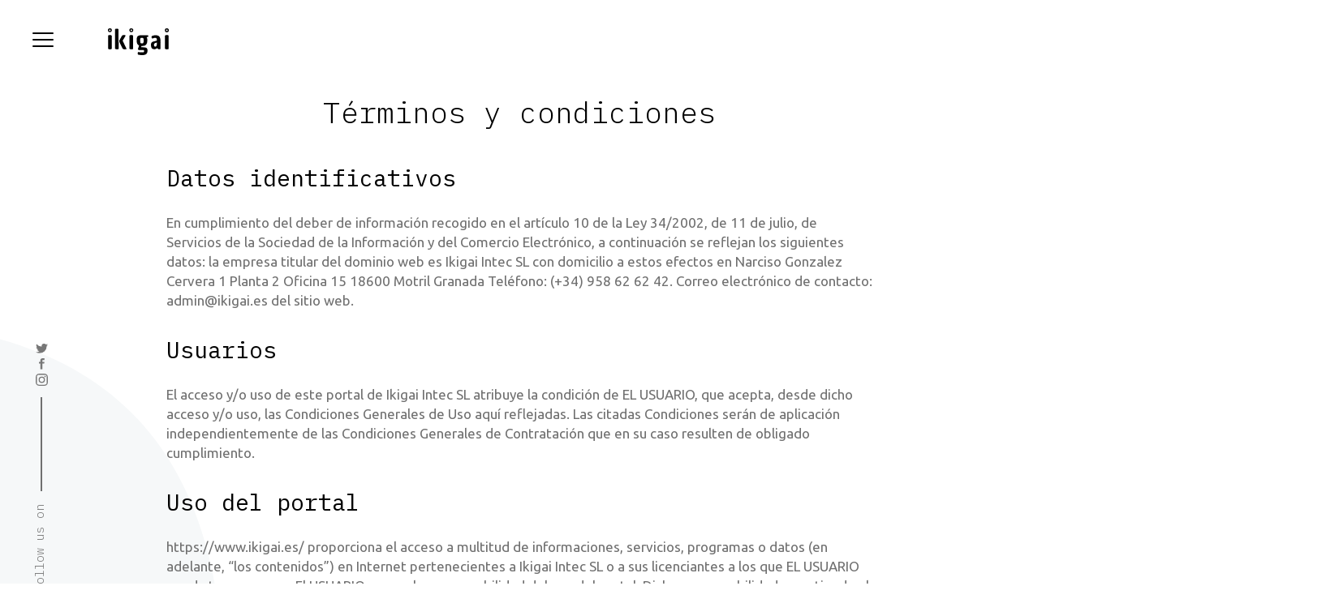

--- FILE ---
content_type: text/html; charset=UTF-8
request_url: https://www.ikigai.es/terminos-y-condiciones/
body_size: 15113
content:

<!DOCTYPE html>
<html lang="es">
<head>
	<meta charset="UTF-8">
	<meta name="viewport" content="width=device-width, initial-scale=1">
	<link rel="alternate" hreflang="es" href="https://www.ikigai.es/terminos-y-condiciones/" />

<!-- Optimización para motores de búsqueda de Rank Math - https://s.rankmath.com/home -->
<title>Términos y condiciones - Ikigai</title>
<meta name="description" content="En cumplimiento del deber de información recogido en el artículo 10 de la Ley 34/2002, de 11 de julio, de Servicios de la Sociedad de la Información y del"/>
<meta name="robots" content="follow, index, max-snippet:-1, max-video-preview:-1, max-image-preview:large"/>
<link rel="canonical" href="https://www.ikigai.es/terminos-y-condiciones/" />
<meta property="og:locale" content="es_ES">
<meta property="og:type" content="article">
<meta property="og:title" content="Términos y condiciones - Ikigai">
<meta property="og:description" content="En cumplimiento del deber de información recogido en el artículo 10 de la Ley 34/2002, de 11 de julio, de Servicios de la Sociedad de la Información y del">
<meta property="og:url" content="https://www.ikigai.es/terminos-y-condiciones/">
<meta property="og:site_name" content="Ikigai">
<meta property="og:updated_time" content="2020-08-19T09:47:25+00:00">
<meta name="twitter:card" content="summary_large_image">
<meta name="twitter:title" content="Términos y condiciones - Ikigai">
<meta name="twitter:description" content="En cumplimiento del deber de información recogido en el artículo 10 de la Ley 34/2002, de 11 de julio, de Servicios de la Sociedad de la Información y del">
<script type="application/ld+json" class="rank-math-schema">{"@context":"https://schema.org","@graph":[{"@type":"Place","@id":"https://www.ikigai.es/#place"},{"@type":["ProfessionalService","Organization"],"@id":"https://www.ikigai.es/#organization","name":"Ikigai","url":"https://www.ikigai.es","openingHours":["Monday,Tuesday,Wednesday,Thursday,Friday,Saturday,Sunday 09:00-17:00"],"location":{"@id":"https://www.ikigai.es/#place"}},{"@type":"WebSite","@id":"https://www.ikigai.es/#website","url":"https://www.ikigai.es","name":"Ikigai","publisher":{"@id":"https://www.ikigai.es/#organization"},"inLanguage":"es"},{"@type":"WebPage","@id":"https://www.ikigai.es/terminos-y-condiciones/#webpage","url":"https://www.ikigai.es/terminos-y-condiciones/","name":"T\u00e9rminos y condiciones - Ikigai","datePublished":"2020-06-17T10:21:20+00:00","dateModified":"2020-08-19T09:47:25+00:00","isPartOf":{"@id":"https://www.ikigai.es/#website"},"inLanguage":"es"},{"@type":"Article","headline":"T\u00e9rminos y condiciones - Ikigai","datePublished":"2020-06-17T10:21:20+00:00","dateModified":"2020-08-19T09:47:25+00:00","author":{"@type":"Person","name":"ikigai"},"publisher":{"@id":"https://www.ikigai.es/#organization"},"description":"En cumplimiento del deber de informaci\u00f3n recogido en el art\u00edculo 10 de la Ley 34/2002, de 11 de julio, de Servicios de la Sociedad de la Informaci\u00f3n y del","@id":"https://www.ikigai.es/terminos-y-condiciones/#richSnippet","isPartOf":{"@id":"https://www.ikigai.es/terminos-y-condiciones/#webpage"},"inLanguage":"es","mainEntityOfPage":{"@id":"https://www.ikigai.es/terminos-y-condiciones/#webpage"}}]}</script>
<!-- /Plugin Rank Math WordPress SEO -->

<link rel='dns-prefetch' href='//www.google.com' />
<link rel='dns-prefetch' href='//s.w.org' />
		<!-- This site uses the Google Analytics by MonsterInsights plugin v7.16.2 - Using Analytics tracking - https://www.monsterinsights.com/ -->
							<script src="//www.googletagmanager.com/gtag/js?id=UA-174959949-1"  type="text/javascript" data-cfasync="false"></script>
			<script type="text/javascript" data-cfasync="false">
				var mi_version = '7.16.2';
				var mi_track_user = true;
				var mi_no_track_reason = '';
				
								var disableStr = 'ga-disable-UA-174959949-1';

				/* Function to detect opted out users */
				function __gtagTrackerIsOptedOut() {
					return document.cookie.indexOf( disableStr + '=true' ) > - 1;
				}

				/* Disable tracking if the opt-out cookie exists. */
				if ( __gtagTrackerIsOptedOut() ) {
					window[disableStr] = true;
				}

				/* Opt-out function */
				function __gtagTrackerOptout() {
					document.cookie = disableStr + '=true; expires=Thu, 31 Dec 2099 23:59:59 UTC; path=/';
					window[disableStr] = true;
				}

				if ( 'undefined' === typeof gaOptout ) {
					function gaOptout() {
						__gtagTrackerOptout();
					}
				}
								window.dataLayer = window.dataLayer || [];
				if ( mi_track_user ) {
					function __gtagTracker() {dataLayer.push( arguments );}
					__gtagTracker( 'js', new Date() );
					__gtagTracker( 'set', {
						'developer_id.dZGIzZG' : true,
						                    });
					__gtagTracker( 'config', 'UA-174959949-1', {
						forceSSL:true,link_attribution:true,					} );
										window.gtag = __gtagTracker;										(
						function () {
							/* https://developers.google.com/analytics/devguides/collection/analyticsjs/ */
							/* ga and __gaTracker compatibility shim. */
							var noopfn = function () {
								return null;
							};
							var newtracker = function () {
								return new Tracker();
							};
							var Tracker = function () {
								return null;
							};
							var p = Tracker.prototype;
							p.get = noopfn;
							p.set = noopfn;
							p.send = function (){
								var args = Array.prototype.slice.call(arguments);
								args.unshift( 'send' );
								__gaTracker.apply(null, args);
							};
							var __gaTracker = function () {
								var len = arguments.length;
								if ( len === 0 ) {
									return;
								}
								var f = arguments[len - 1];
								if ( typeof f !== 'object' || f === null || typeof f.hitCallback !== 'function' ) {
									if ( 'send' === arguments[0] ) {
										var hitConverted, hitObject = false, action;
										if ( 'event' === arguments[1] ) {
											if ( 'undefined' !== typeof arguments[3] ) {
												hitObject = {
													'eventAction': arguments[3],
													'eventCategory': arguments[2],
													'eventLabel': arguments[4],
													'value': arguments[5] ? arguments[5] : 1,
												}
											}
										}
										if ( typeof arguments[2] === 'object' ) {
											hitObject = arguments[2];
										}
										if ( 'undefined' !== typeof (
											arguments[1].hitType
										) ) {
											hitObject = arguments[1];
										}
										if ( hitObject ) {
											action = 'timing' === arguments[1].hitType ? 'timing_complete' : hitObject.eventAction;
											hitConverted = mapArgs( hitObject );
											__gtagTracker( 'event', action, hitConverted );
										}
									}
									return;
								}

								function mapArgs( args ) {
									var gaKey, hit = {};
									var gaMap = {
										'eventCategory': 'event_category',
										'eventAction': 'event_action',
										'eventLabel': 'event_label',
										'eventValue': 'event_value',
										'nonInteraction': 'non_interaction',
										'timingCategory': 'event_category',
										'timingVar': 'name',
										'timingValue': 'value',
										'timingLabel': 'event_label',
									};
									for ( gaKey in gaMap ) {
										if ( 'undefined' !== typeof args[gaKey] ) {
											hit[gaMap[gaKey]] = args[gaKey];
										}
									}
									return hit;
								}

								try {
									f.hitCallback();
								} catch ( ex ) {
								}
							};
							__gaTracker.create = newtracker;
							__gaTracker.getByName = newtracker;
							__gaTracker.getAll = function () {
								return [];
							};
							__gaTracker.remove = noopfn;
							__gaTracker.loaded = true;
							window['__gaTracker'] = __gaTracker;
						}
					)();
									} else {
										console.log( "" );
					( function () {
							function __gtagTracker() {
								return null;
							}
							window['__gtagTracker'] = __gtagTracker;
							window['gtag'] = __gtagTracker;
					} )();
									}
			</script>
				<!-- / Google Analytics by MonsterInsights -->
				<script type="text/javascript">
			window._wpemojiSettings = {"baseUrl":"https:\/\/s.w.org\/images\/core\/emoji\/13.0.1\/72x72\/","ext":".png","svgUrl":"https:\/\/s.w.org\/images\/core\/emoji\/13.0.1\/svg\/","svgExt":".svg","source":{"concatemoji":"https:\/\/www.ikigai.es\/wp-includes\/js\/wp-emoji-release.min.js?ver=5.7"}};
			!function(e,a,t){var n,r,o,i=a.createElement("canvas"),p=i.getContext&&i.getContext("2d");function s(e,t){var a=String.fromCharCode;p.clearRect(0,0,i.width,i.height),p.fillText(a.apply(this,e),0,0);e=i.toDataURL();return p.clearRect(0,0,i.width,i.height),p.fillText(a.apply(this,t),0,0),e===i.toDataURL()}function c(e){var t=a.createElement("script");t.src=e,t.defer=t.type="text/javascript",a.getElementsByTagName("head")[0].appendChild(t)}for(o=Array("flag","emoji"),t.supports={everything:!0,everythingExceptFlag:!0},r=0;r<o.length;r++)t.supports[o[r]]=function(e){if(!p||!p.fillText)return!1;switch(p.textBaseline="top",p.font="600 32px Arial",e){case"flag":return s([127987,65039,8205,9895,65039],[127987,65039,8203,9895,65039])?!1:!s([55356,56826,55356,56819],[55356,56826,8203,55356,56819])&&!s([55356,57332,56128,56423,56128,56418,56128,56421,56128,56430,56128,56423,56128,56447],[55356,57332,8203,56128,56423,8203,56128,56418,8203,56128,56421,8203,56128,56430,8203,56128,56423,8203,56128,56447]);case"emoji":return!s([55357,56424,8205,55356,57212],[55357,56424,8203,55356,57212])}return!1}(o[r]),t.supports.everything=t.supports.everything&&t.supports[o[r]],"flag"!==o[r]&&(t.supports.everythingExceptFlag=t.supports.everythingExceptFlag&&t.supports[o[r]]);t.supports.everythingExceptFlag=t.supports.everythingExceptFlag&&!t.supports.flag,t.DOMReady=!1,t.readyCallback=function(){t.DOMReady=!0},t.supports.everything||(n=function(){t.readyCallback()},a.addEventListener?(a.addEventListener("DOMContentLoaded",n,!1),e.addEventListener("load",n,!1)):(e.attachEvent("onload",n),a.attachEvent("onreadystatechange",function(){"complete"===a.readyState&&t.readyCallback()})),(n=t.source||{}).concatemoji?c(n.concatemoji):n.wpemoji&&n.twemoji&&(c(n.twemoji),c(n.wpemoji)))}(window,document,window._wpemojiSettings);
		</script>
		<style type="text/css">
img.wp-smiley,
img.emoji {
	display: inline !important;
	border: none !important;
	box-shadow: none !important;
	height: 1em !important;
	width: 1em !important;
	margin: 0 .07em !important;
	vertical-align: -0.1em !important;
	background: none !important;
	padding: 0 !important;
}
</style>
	<link rel='stylesheet' id='wp-block-library-css'  href='https://www.ikigai.es/wp-includes/css/dist/block-library/style.min.css?ver=5.7' type='text/css' media='all' />
<link rel='stylesheet' id='contact-form-7-css'  href='https://www.ikigai.es/wp-content/plugins/contact-form-7/includes/css/styles.css?ver=5.4' type='text/css' media='all' />
<link rel='stylesheet' id='wpml-tm-admin-bar-css'  href='https://www.ikigai.es/wp-content/plugins/wpml-translation-management/res/css/admin-bar-style.css?ver=2.9.11' type='text/css' media='all' />
<link rel='stylesheet' id='monsterinsights-popular-posts-style-css'  href='https://www.ikigai.es/wp-content/plugins/google-analytics-for-wordpress/assets/css/frontend.min.css?ver=7.16.2' type='text/css' media='all' />
<link rel='stylesheet' id='custom_css-css'  href='https://www.ikigai.es/wp-content/themes/ikigai/library/css/custom.css?ver=5.7' type='text/css' media='all' />
<link rel='stylesheet' id='sib-front-css-css'  href='https://www.ikigai.es/wp-content/plugins/mailin/css/mailin-front.css?ver=5.7' type='text/css' media='all' />
<script type='text/javascript' id='monsterinsights-frontend-script-js-extra'>
/* <![CDATA[ */
var monsterinsights_frontend = {"js_events_tracking":"true","download_extensions":"doc,pdf,ppt,zip,xls,docx,pptx,xlsx","inbound_paths":"[{\"path\":\"\\\/go\\\/\",\"label\":\"affiliate\"},{\"path\":\"\\\/recommend\\\/\",\"label\":\"affiliate\"}]","home_url":"https:\/\/www.ikigai.es","hash_tracking":"false","ua":"UA-174959949-1"};
/* ]]> */
</script>
<script type='text/javascript' src='https://www.ikigai.es/wp-content/plugins/google-analytics-for-wordpress/assets/js/frontend-gtag.min.js?ver=7.16.2' id='monsterinsights-frontend-script-js'></script>
<script type='text/javascript' src='https://www.ikigai.es/wp-includes/js/jquery/jquery.min.js?ver=3.5.1' id='jquery-core-js'></script>
<script type='text/javascript' src='https://www.ikigai.es/wp-includes/js/jquery/jquery-migrate.min.js?ver=3.3.2' id='jquery-migrate-js'></script>
<script type='text/javascript' id='sib-front-js-js-extra'>
/* <![CDATA[ */
var sibErrMsg = {"invalidMail":"Please fill out valid email address","requiredField":"Please fill out required fields","invalidDateFormat":"Please fill out valid date format","invalidSMSFormat":"Please fill out valid phone number"};
var ajax_sib_front_object = {"ajax_url":"https:\/\/www.ikigai.es\/wp-admin\/admin-ajax.php","ajax_nonce":"3fa799eaaa","flag_url":"https:\/\/www.ikigai.es\/wp-content\/plugins\/mailin\/img\/flags\/"};
/* ]]> */
</script>
<script type='text/javascript' src='https://www.ikigai.es/wp-content/plugins/mailin/js/mailin-front.js?ver=1616060882' id='sib-front-js-js'></script>
<link rel="https://api.w.org/" href="https://www.ikigai.es/wp-json/" /><link rel="alternate" type="application/json" href="https://www.ikigai.es/wp-json/wp/v2/pages/313" /><link rel="EditURI" type="application/rsd+xml" title="RSD" href="https://www.ikigai.es/xmlrpc.php?rsd" />
<link rel="wlwmanifest" type="application/wlwmanifest+xml" href="https://www.ikigai.es/wp-includes/wlwmanifest.xml" /> 
<meta name="generator" content="WordPress 5.7" />
<link rel='shortlink' href='https://www.ikigai.es/?p=313' />
<link rel="alternate" type="application/json+oembed" href="https://www.ikigai.es/wp-json/oembed/1.0/embed?url=https%3A%2F%2Fwww.ikigai.es%2Fterminos-y-condiciones%2F" />
<link rel="alternate" type="text/xml+oembed" href="https://www.ikigai.es/wp-json/oembed/1.0/embed?url=https%3A%2F%2Fwww.ikigai.es%2Fterminos-y-condiciones%2F&#038;format=xml" />
<meta name="generator" content="WPML ver:4.3.19 stt:2;" />
    <link href="https://fonts.googleapis.com/css?family=IBM+Plex+Mono:300,400,500|Ubuntu&display=swap" rel="stylesheet">
	<link rel="stylesheet" href="https://www.ikigai.es/wp-content/themes/ikigai/library/css/style.css">
	<link rel="icon" type="image/png" href="https://www.ikigai.es/wp-content/themes/ikigai/library/images/favicon.png">
</head>

<body>
<header class="c-header">
    <div class="container cont-1300">
        <div class="o-header">
            <div class="o-header__float">
                <button class="btn-menu" aria-label="Hamburguer menú">
                    <span aria-hidden="true"></span>
                    <span aria-hidden="true"></span>
                    <span aria-hidden="true"></span>
                </button>
                <!-- <a href="/marketplace/" class="btn-cart"><img src="https://www.ikigai.es/wp-content/themes/ikigai/library/images/ico-cart.svg"><span class="btn-cart-total">0</span></a> -->
                <a href="/" class="logo_scroll"><img src="https://www.ikigai.es/wp-content/themes/ikigai/library/images/logo-scroll.svg" alt="Ikigai"></a>
                <a href="/contacto/" class="open-chat"><img src="https://www.ikigai.es/wp-content/themes/ikigai/library/images/ico-chat.svg" alt="Contacto"></a>
            </div>

            <!-- <div class="o-header__float-language-selector">
					<p class="language-selector">
						<a href="/?lang=en">inglés</a> /
						<a href="/">español</a>
					</p>
				</div> -->

            <div class="o-header__float-social">
                <ul>
                    <li><a rel="nofollow noopener noreferrer" href="https://twitter.com/ikigai_ti"><img src="https://www.ikigai.es/wp-content/themes/ikigai/library/images/ico-twitter-grey.svg" alt=""></a></li>
                    <li><a rel="nofollow noopener noreferrer" href="https://www.facebook.com/ikigaintec/"><img src="https://www.ikigai.es/wp-content/themes/ikigai/library/images/ico-face-grey.svg" alt=""></a></li>
                    <li><a rel="nofollow noopener noreferrer" href="https://www.instagram.com/ikigai_ti/"><img src="https://www.ikigai.es/wp-content/themes/ikigai/library/images/ico-insta-grey.svg" alt=""></a></li>
                </ul>
                <hr>
                <p>Follow us on</p>
            </div>

            <!-- <div class="o-header__float-menu-language-selector">
					<span class="language-selector-button">ES/EN</span>
					<div class="language-selector">
						<a href="/">Español</a>
						<a href="/?lang=en">English</a>
					</div>
				</div> -->

            <!-- LOGOTIPO EN FORMATO SVG PARA PODER APLICAR CLASES -->
            <a href="https://www.ikigai.es" id="logo" >
                <svg xmlns="http://www.w3.org/2000/svg" width="75" height="33.266" viewBox="0 0 75 33.266">
                    <title>Logo Ikigai</title>
                    <g id="Grupo_2" data-name="Grupo 2" transform="translate(-154.94 -30.81)">
                        <path id="Trazado_1" data-name="Trazado 1" d="M157.524,44.1c-1.243,0-2.324.435-2.324.789V61.211a3.609,3.609,0,0,0,2.324.727,4.582,4.582,0,0,0,2.119-.466.759.759,0,0,0,.031-.261V44.889A2.88,2.88,0,0,0,157.524,44.1Z" transform="translate(-0.098 -5.033)"/>
                        <path id="Trazado_2" data-name="Trazado 2" d="M200.014,44.1c-1.243,0-2.324.435-2.324.789V61.211a3.608,3.608,0,0,0,2.324.727,4.583,4.583,0,0,0,2.119-.466.76.76,0,0,0,.031-.261V44.889A2.88,2.88,0,0,0,200.014,44.1Z" transform="translate(-16.188 -5.033)"/>
                        <path id="Trazado_3" data-name="Trazado 3" d="M270.52,44.1c-1.249,0-2.33.435-2.33.789V61.211a3.616,3.616,0,0,0,2.33.727,4.528,4.528,0,0,0,2.113-.466.6.6,0,0,0,.037-.261V44.889A2.88,2.88,0,0,0,270.52,44.1Z" transform="translate(-42.885 -5.033)"/>
                        <path id="Trazado_4" data-name="Trazado 4" d="M186.381,61.211l-4.79-9.773a.455.455,0,0,1,.019-.454l3.548-6.033a.121.121,0,0,0,0-.143,2.324,2.324,0,0,0-1.963-.708,4.038,4.038,0,0,0-2.411.789.029.029,0,0,1-.031.031l-3.312,5.971a1.364,1.364,0,0,0-.18.677v.373a1.39,1.39,0,0,0,.143.609l4.138,8.63.031.031a4.354,4.354,0,0,0,2.448.727c.777,0,2.392-.323,2.392-.559A.648.648,0,0,0,186.381,61.211Z" transform="translate(-8.452 -5.033)"/>
                        <path id="Trazado_5" data-name="Trazado 5" d="M225.7,44.52H218.52a18.059,18.059,0,0,0-3.156.217,4.318,4.318,0,0,0-1.994.9,3.414,3.414,0,0,0-1.131,1.907,16.214,16.214,0,0,0-.3,3.591,9.869,9.869,0,0,0,.69,3.945,4.245,4.245,0,0,0,2.094,2.193.213.213,0,0,1,.118.261l-1.094,3.305a3.794,3.794,0,0,0-.162,1.019,1,1,0,0,0,.41.8,5.185,5.185,0,0,0,2.454.329l2.8-.037a5.669,5.669,0,0,1,1.528.13c.255.093.379.478.379,1.174s-.143,1.118-.429,1.3a5.378,5.378,0,0,1-2.187.261c-1.174,0-4.71-.329-4.71-.329-.3,0-.59.839-.59,1.74s.3,1.454.628,1.522a24.237,24.237,0,0,0,4.461.522c2.585,0,4.387-.416,5.393-1.249a4.866,4.866,0,0,0,1.516-3.983,17.273,17.273,0,0,0-.081-1.808,2.553,2.553,0,0,0-.466-1.218,2.746,2.746,0,0,0-.8-.789,4.706,4.706,0,0,0-1.547-.46,36.514,36.514,0,0,0-4.573-.261.224.224,0,0,1-.217-.261l.211-1.112a.22.22,0,0,1,.217-.18h.541q3.653,0,5.12-1.659t1.466-5.449a7.79,7.79,0,0,0-.77-3.647.216.216,0,0,1,.149-.323l1.112-.211.1-.031a.706.706,0,0,0,.528-.789C226.224,44.961,226.044,44.52,225.7,44.52Zm-5.281,8.556a2.384,2.384,0,0,1-.385,1.143c-.267.435-1.062.491-1.721.491a4.837,4.837,0,0,1-1.553-.323c-.13-.1-.137-.261-.255-.864a16.2,16.2,0,0,1-.186-2.933,4.089,4.089,0,0,1,.447-2.467,2.958,2.958,0,0,1,1.715-.367c1.062,0,1.634.41,1.808.926a8.051,8.051,0,0,1,.18,2.224C220.465,51.9,220.446,52.616,220.415,53.076Z" transform="translate(-21.585 -5.192)"/>
                        <path id="Trazado_6" data-name="Trazado 6" d="M251.521,47.732a4.167,4.167,0,0,0-2.057-2.523,9.4,9.4,0,0,0-4.026-.69,9.873,9.873,0,0,0-4.188,1.112,2.548,2.548,0,0,0-.081,1.963c.155.286.87,1.174,1.062,1.062l1.013-.385a5.521,5.521,0,0,1,2.274-.429c.876,0,1.448.211,1.709.628a5.84,5.84,0,0,1,.429,2.585.233.233,0,0,1-.168.224l-4.523,1.168c-.012,0-.019.006-.031.012a3.632,3.632,0,0,0-2.585,3.647,13.9,13.9,0,0,0,.267,3.057,3.33,3.33,0,0,0,.92,1.765,3.184,3.184,0,0,0,1.479.789,10.567,10.567,0,0,0,2.156.18A4.617,4.617,0,0,0,248,60.538a.224.224,0,0,1,.342.062s.025,1.392,2.231,1.392a2.152,2.152,0,0,0,1.46-.36.38.38,0,0,0,.062-.261l.068-8.226A17.227,17.227,0,0,0,251.521,47.732Zm-4.753,10.612a2.3,2.3,0,0,1-1.379.329c-.926-.087-1.386-.926-1.386-2.5a1.958,1.958,0,0,1,.988-1.56,5.642,5.642,0,0,1,2.38-.895.278.278,0,0,1,.317.28Q247.651,57.742,246.768,58.344Z" transform="translate(-32.343 -5.192)"/>
                        <path id="Trazado_7" data-name="Trazado 7" d="M169.048,56.409V32.2c0-.35,1.081-.788,2.326-.788s1.816.656,1.816.788l.334,24.2a.688.688,0,0,1-.033.263,4.627,4.627,0,0,1-2.117.461A3.613,3.613,0,0,1,169.048,56.409Z" transform="translate(-5.342 -0.23)"/>
                        <path id="Trazado_8" data-name="Trazado 8" d="M157.338,30.81a2.121,2.121,0,0,0-2.4,2.4,2.4,2.4,0,1,0,4.8,0A2.121,2.121,0,0,0,157.338,30.81Zm0,3.293c-.77,0-.895-.124-.895-.895s.124-.895.895-.895.895.124.895.895S158.1,34.1,157.338,34.1Z" transform="translate(0)"/>
                        <path id="Trazado_9" data-name="Trazado 9" d="M199.828,30.81a2.121,2.121,0,0,0-2.4,2.4,2.4,2.4,0,1,0,4.8,0A2.121,2.121,0,0,0,199.828,30.81Zm0,3.293c-.77,0-.895-.124-.895-.895s.124-.895.895-.895.895.124.895.895S200.593,34.1,199.828,34.1Z" transform="translate(-16.09)"/>
                        <path id="Trazado_10" data-name="Trazado 10" d="M270.332,30.81a2.117,2.117,0,0,0-2.392,2.4,2.4,2.4,0,1,0,4.79,0A2.119,2.119,0,0,0,270.332,30.81Zm0,3.293c-.764,0-.889-.124-.889-.895s.124-.895.889-.895.895.124.895.895S271.1,34.1,270.332,34.1Z" transform="translate(-42.79)"/>
                    </g>
                </svg>
            </a>

            <div class="o-header__mobile-right">
                <a rel="nofollow" href="tel:958626242" class="tel-header"><img src="https://www.ikigai.es/wp-content/themes/ikigai/library/images/tel-header.svg" alt="958626242"></a>
                <a rel="nofollow" href="mailto:hola@ikigai.es" class="mail-header"><img src="https://www.ikigai.es/wp-content/themes/ikigai/library/images/mail-header.svg" alt="hola@ikigai.es"></a>
                <!-- <a href="" class="btn-cart">
                    <svg id="Grupo_1905" data-name="Grupo 1905" xmlns="http://www.w3.org/2000/svg" width="30" height="30" viewBox="0 0 30 30">
                      <path id="Trazado_12" data-name="Trazado 12" d="M29.737,6.819a1.172,1.172,0,0,0-.909-.433H7.6l-.087-.8,0-.026A6.412,6.412,0,0,0,1.172,0a1.172,1.172,0,0,0,0,2.344A4.062,4.062,0,0,1,5.186,5.855l1.393,12.8a3.521,3.521,0,0,0-2.067,3.2c0,.01,0,.02,0,.029s0,.02,0,.029A3.52,3.52,0,0,0,8.027,25.43H8.5a3.457,3.457,0,1,0,6.546,0h5.055a3.457,3.457,0,1,0,3.273-2.344H8.027a1.173,1.173,0,0,1-1.172-1.172c0-.01,0-.02,0-.029s0-.02,0-.029a1.173,1.173,0,0,1,1.172-1.172H22.988A5.366,5.366,0,0,0,27.852,17.4a1.172,1.172,0,0,0-2.146-.942,3.064,3.064,0,0,1-2.718,1.877H8.9L7.857,8.73h19.53l-.573,2.749a1.172,1.172,0,1,0,2.294.479l.868-4.16A1.172,1.172,0,0,0,29.737,6.819ZM23.379,25.43a1.113,1.113,0,1,1-1.113,1.113A1.115,1.115,0,0,1,23.379,25.43Zm-11.6,0a1.113,1.113,0,1,1-1.113,1.113A1.115,1.115,0,0,1,11.777,25.43Z"/>
                    </svg>
                    <span class="btn-cart-total">0</span>
                </a> -->
            </div>
        </div>
    </div>

    <div class="o-menu">
        <div class="container cont-1500">
            <div class="o-menu__box">
                <ul id="menu" class="menu"><li id="menu-item-760" class="menu-item menu-item-type-post_type menu-item-object-page menu-item-home menu-item-760"><a href="https://www.ikigai.es/">Inicio</a></li>
<li id="menu-item-33" class="menu-item menu-item-type-post_type menu-item-object-page menu-item-has-children menu-item-33"><a href="https://www.ikigai.es/expertos-en-magento/">Magento</a><span class="open-submenu-mobile">+</span>
<ul class="sub-menu">
	<li id="menu-item-66" class="menu-item menu-item-type-post_type menu-item-object-page menu-item-66"><a href="https://www.ikigai.es/actualizar-magento/">Actualización</a></li>
	<li id="menu-item-70" class="menu-item menu-item-type-post_type menu-item-object-page menu-item-70"><a href="https://www.ikigai.es/mantenimiento-magento/">Mantenimiento</a></li>
</ul>
</li>
<li id="menu-item-44" class="menu-item menu-item-type-post_type menu-item-object-page menu-item-has-children menu-item-44"><a href="https://www.ikigai.es/expertos-en-prestashop/">Prestashop</a><span class="open-submenu-mobile">+</span>
<ul class="sub-menu">
	<li id="menu-item-87" class="menu-item menu-item-type-post_type menu-item-object-page menu-item-87"><a href="https://www.ikigai.es/actualizar-prestashop/">Actualización</a></li>
	<li id="menu-item-95" class="menu-item menu-item-type-post_type menu-item-object-page menu-item-95"><a href="https://www.ikigai.es/mantenimiento-prestashop/">Mantenimiento</a></li>
</ul>
</li>
<li id="menu-item-48" class="menu-item menu-item-type-post_type menu-item-object-page menu-item-has-children menu-item-48"><a href="https://www.ikigai.es/integracion/">Integración</a><span class="open-submenu-mobile">+</span>
<ul class="sub-menu">
	<li id="menu-item-88" class="menu-item menu-item-type-post_type menu-item-object-page menu-item-88"><a href="https://www.ikigai.es/conector-magento/">Conector Magento</a></li>
	<li id="menu-item-89" class="menu-item menu-item-type-post_type menu-item-object-page menu-item-89"><a href="https://www.ikigai.es/conector-prestashop/">Conector Prestashop</a></li>
	<li id="menu-item-90" class="menu-item menu-item-type-post_type menu-item-object-page menu-item-90"><a href="https://www.ikigai.es/conector-sage/">Conector Sage</a></li>
	<li id="menu-item-91" class="menu-item menu-item-type-post_type menu-item-object-page menu-item-91"><a href="https://www.ikigai.es/conector-sap/">Conector SAP</a></li>
</ul>
</li>
<li id="menu-item-347" class="menu-item menu-item-type-post_type menu-item-object-page menu-item-347"><a href="https://www.ikigai.es/conocenos/">Conócenos</a></li>
<li id="menu-item-59" class="menu-item menu-item-type-post_type menu-item-object-page menu-item-59"><a href="https://www.ikigai.es/blog/">Blog</a></li>
<li id="menu-item-34" class="menu-item menu-item-type-post_type menu-item-object-page menu-item-34"><a href="https://www.ikigai.es/contacto/">Contacta</a></li>
</ul>                <div class="o-menu__box__right">
                    <div class="o-menu__box__right__directions">
                        <p class="title">Contacto</p>
                        <p>Avda. San Rafael, Edif. Albán, planta 1, oficina 4, 18100 Armilla Granada</p>
                    </div>

                    <div class="o-menu__box__right__contact">
                        <a rel="nofollow" href="mailto:hola@ikigai.es">hola@ikigai.es</a>
                    </div>

                    <ul class="o-menu__box__right__social">
                        <li>
                            <a rel="nofollow noopener noreferrer" target="_blank" href="https://www.linkedin.com/company/ikigai-agencia-ti">
                                <svg id="Grupo_2138" data-name="Grupo 2138" xmlns="http://www.w3.org/2000/svg" width="25.628" height="23.534" viewBox="0 0 25.628 23.534">
                                    <rect id="Rectángulo_1948" data-name="Rectángulo 1948" width="4.982" height="15.978" transform="translate(0.664 7.556)" fill="#fff"/>
                                    <path id="Trazado_6864" data-name="Trazado 6864" d="M48.093-144.9a.9.9,0,0,1,.018.221,2.788,2.788,0,0,1-2.823,2.768H45.03a2.745,2.745,0,0,1-2.971-2.546c0-.074-.018-.148-.018-.221a2.8,2.8,0,0,1,2.823-2.768h.24A2.761,2.761,0,0,1,48.093-144.9Z" transform="translate(-42.041 147.455)" fill="#fff"/>
                                    <path id="Trazado_6865" data-name="Trazado 6865" d="M63.688-136.189v8.893H58.024v-8.266c0-2.177-.867-3.653-2.823-3.653a2.884,2.884,0,0,0-2.712,1.956,3.9,3.9,0,0,0-.111,1.31v8.653H46.751s.092-14.65,0-15.978h5.627v2.491a5.153,5.153,0,0,1,4.982-2.657C60.9-143.44,63.688-141.134,63.688-136.189Z" transform="translate(-38.061 150.831)" fill="#fff"/>
                                </svg>
                            </a>
                        </li>

                        <li>
                            <a rel="nofollow noopener noreferrer" target="_blank" href="https://www.facebook.com/ikigaintec/">
                                <svg id="Grupo_2139" data-name="Grupo 2139" xmlns="http://www.w3.org/2000/svg" width="12.657" height="25.86" viewBox="0 0 12.657 25.86">
                                    <path id="Trazado_6866" data-name="Trazado 6866" d="M80.691-141.957c0-1.033,1.015-1.4,2.048-1.4a10.342,10.342,0,0,1,2.251.314l.683-3.93a16.994,16.994,0,0,0-4.723-.48,4.649,4.649,0,0,0-4.041,1.937,6.855,6.855,0,0,0-.7,3.967v2.638H73.016v3.856h3.192v13.45h4.483v-13.45h4.114l.3-3.856h-4.41Z" transform="translate(-73.016 147.466)" fill="#fff"/>
                                    <path id="Trazado_6867" data-name="Trazado 6867" d="M80.691-141.957c0-1.033,1.015-1.4,2.048-1.4a10.342,10.342,0,0,1,2.251.314l.683-3.93a16.994,16.994,0,0,0-4.723-.48,4.649,4.649,0,0,0-4.041,1.937,6.855,6.855,0,0,0-.7,3.967v2.638H73.016v3.856h3.192v13.45h4.483v-13.45h4.114l.3-3.856h-4.41Z" transform="translate(-73.016 147.466)" fill="#fff"/>
                                    <path id="Trazado_6868" data-name="Trazado 6868" d="M80.691-141.957c0-1.033,1.015-1.4,2.048-1.4a10.342,10.342,0,0,1,2.251.314l.683-3.93a16.994,16.994,0,0,0-4.723-.48,4.649,4.649,0,0,0-4.041,1.937,6.855,6.855,0,0,0-.7,3.967v2.638H73.016v3.856h3.192v13.45h4.483v-13.45h4.114l.3-3.856h-4.41Z" transform="translate(-73.016 147.466)" fill="#fff"/>
                                    <path id="Trazado_6869" data-name="Trazado 6869" d="M80.691-141.957c0-1.033,1.015-1.4,2.048-1.4a10.342,10.342,0,0,1,2.251.314l.683-3.93a16.994,16.994,0,0,0-4.723-.48,4.649,4.649,0,0,0-4.041,1.937,6.855,6.855,0,0,0-.7,3.967v2.638H73.016v3.856h3.192v13.45h4.483v-13.45h4.114l.3-3.856h-4.41Z" transform="translate(-73.016 147.466)" fill="#fff"/>
                                    <path id="Trazado_6870" data-name="Trazado 6870" d="M80.691-141.957c0-1.033,1.015-1.4,2.048-1.4a10.342,10.342,0,0,1,2.251.314l.683-3.93a16.994,16.994,0,0,0-4.723-.48,4.649,4.649,0,0,0-4.041,1.937,6.855,6.855,0,0,0-.7,3.967v2.638H73.016v3.856h3.192v13.45h4.483v-13.45h4.114l.3-3.856h-4.41Z" transform="translate(-73.016 147.466)" fill="#fff"/>
                                    <path id="Trazado_6871" data-name="Trazado 6871" d="M80.691-141.957c0-1.033,1.015-1.4,2.048-1.4a10.342,10.342,0,0,1,2.251.314l.683-3.93a16.994,16.994,0,0,0-4.723-.48,4.649,4.649,0,0,0-4.041,1.937,6.855,6.855,0,0,0-.7,3.967v2.638H73.016v3.856h3.192v13.45h4.483v-13.45h4.114l.3-3.856h-4.41Z" transform="translate(-73.016 147.466)" fill="#fff"/>
                                    <path id="Trazado_6872" data-name="Trazado 6872" d="M80.691-141.957c0-1.033,1.015-1.4,2.048-1.4a10.342,10.342,0,0,1,2.251.314l.683-3.93a16.994,16.994,0,0,0-4.723-.48,4.649,4.649,0,0,0-4.041,1.937,6.855,6.855,0,0,0-.7,3.967v2.638H73.016v3.856h3.192v13.45h4.483v-13.45h4.114l.3-3.856h-4.41Z" transform="translate(-73.016 147.466)" fill="#fff"/>
                                    <path id="Trazado_6873" data-name="Trazado 6873" d="M80.691-141.957c0-1.033,1.015-1.4,2.048-1.4a10.342,10.342,0,0,1,2.251.314l.683-3.93a16.994,16.994,0,0,0-4.723-.48,4.649,4.649,0,0,0-4.041,1.937,6.855,6.855,0,0,0-.7,3.967v2.638H73.016v3.856h3.192v13.45h4.483v-13.45h4.114l.3-3.856h-4.41Z" transform="translate(-73.016 147.466)" fill="#fff"/>
                                    <path id="Trazado_6874" data-name="Trazado 6874" d="M82.739-143.359a10.342,10.342,0,0,1,2.251.314l.683-3.93a16.994,16.994,0,0,0-4.723-.48,4.649,4.649,0,0,0-4.041,1.937,6.855,6.855,0,0,0-.7,3.967v2.638H73.016v3.856h3.192v13.45h4.483v-13.45h4.114l.3-3.856h-4.41v-3.044C80.691-142.99,81.706-143.359,82.739-143.359Z" transform="translate(-73.016 147.466)" fill="#fff"/>
                                    <path id="Trazado_6875" data-name="Trazado 6875" d="M80.691-141.957c0-1.033,1.015-1.4,2.048-1.4a10.342,10.342,0,0,1,2.251.314l.683-3.93a16.994,16.994,0,0,0-4.723-.48,4.649,4.649,0,0,0-4.041,1.937,6.855,6.855,0,0,0-.7,3.967v2.638H73.016v3.856h3.192v13.45h4.483v-13.45h4.114l.3-3.856h-4.41Z" transform="translate(-73.016 147.466)" fill="#fff"/>
                                    <path id="Trazado_6876" data-name="Trazado 6876" d="M80.691-141.957c0-1.033,1.015-1.4,2.048-1.4a10.342,10.342,0,0,1,2.251.314l.683-3.93a16.994,16.994,0,0,0-4.723-.48,4.649,4.649,0,0,0-4.041,1.937,6.855,6.855,0,0,0-.7,3.967v2.638H73.016v3.856h3.192v13.45h4.483v-13.45h4.114l.3-3.856h-4.41Z" transform="translate(-73.016 147.466)" fill="#fff"/>
                                    <path id="Trazado_6877" data-name="Trazado 6877" d="M80.691-141.957c0-1.033,1.015-1.4,2.048-1.4a10.342,10.342,0,0,1,2.251.314l.683-3.93a16.994,16.994,0,0,0-4.723-.48,4.649,4.649,0,0,0-4.041,1.937,6.855,6.855,0,0,0-.7,3.967v2.638H73.016v3.856h3.192v13.45h4.483v-13.45h4.114l.3-3.856h-4.41Z" transform="translate(-73.016 147.466)" fill="#fff"/>
                                    <path id="Trazado_6878" data-name="Trazado 6878" d="M80.691-141.957c0-1.033,1.015-1.4,2.048-1.4a10.342,10.342,0,0,1,2.251.314l.683-3.93a16.994,16.994,0,0,0-4.723-.48,4.649,4.649,0,0,0-4.041,1.937,6.855,6.855,0,0,0-.7,3.967v2.638H73.016v3.856h3.192v13.45h4.483v-13.45h4.114l.3-3.856h-4.41Z" transform="translate(-73.016 147.466)" fill="#fff"/>
                                    <path id="Trazado_6879" data-name="Trazado 6879" d="M80.691-141.957c0-1.033,1.015-1.4,2.048-1.4a10.342,10.342,0,0,1,2.251.314l.683-3.93a16.994,16.994,0,0,0-4.723-.48,4.649,4.649,0,0,0-4.041,1.937,6.855,6.855,0,0,0-.7,3.967v2.638H73.016v3.856h3.192v13.45h4.483v-13.45h4.114l.3-3.856h-4.41Z" transform="translate(-73.016 147.466)" fill="#fff"/>
                                    <path id="Trazado_6880" data-name="Trazado 6880" d="M80.691-141.957c0-1.033,1.015-1.4,2.048-1.4a10.342,10.342,0,0,1,2.251.314l.683-3.93a16.994,16.994,0,0,0-4.723-.48,4.649,4.649,0,0,0-4.041,1.937,6.855,6.855,0,0,0-.7,3.967v2.638H73.016v3.856h3.192v13.45h4.483v-13.45h4.114l.3-3.856h-4.41Z" transform="translate(-73.016 147.466)" fill="#fff"/>
                                </svg>
                            </a>
                        </li>

                        <li>
                            <a rel="nofollow noopener noreferrer" target="_blank" href="https://twitter.com/ikigai_ti">
                                <svg id="Grupo_2140" data-name="Grupo 2140" xmlns="http://www.w3.org/2000/svg" width="25.683" height="20.849" viewBox="0 0 25.683 20.849">
                                    <path id="Trazado_6881" data-name="Trazado 6881" d="M122.63-143.026a9.585,9.585,0,0,1-3.026.83,5.229,5.229,0,0,0,2.325-2.915,10.484,10.484,0,0,1-3.358,1.292,5.168,5.168,0,0,0-3.782-1.661h-.055a5.256,5.256,0,0,0-5.258,5.258,5.194,5.194,0,0,0,.129,1.2,15.008,15.008,0,0,1-10.849-5.5,5.111,5.111,0,0,0-.72,2.638,5.287,5.287,0,0,0,2.343,4.391,5.5,5.5,0,0,1-2.4-.664v.055a5.245,5.245,0,0,0,4.225,5.166,4.4,4.4,0,0,1-1.384.184,6.036,6.036,0,0,1-1-.074,5.272,5.272,0,0,0,4.926,3.635,10.535,10.535,0,0,1-6.55,2.269c-.424,0-.83-.037-1.255-.074a14.961,14.961,0,0,0,8.081,2.362h.2a14.879,14.879,0,0,0,14.779-14.982c0-.24,0-.461-.018-.683A10.607,10.607,0,0,0,122.63-143.026Z" transform="translate(-96.947 145.48)" fill="#fff"/>
                                    <path id="Trazado_6882" data-name="Trazado 6882" d="M122.63-143.026a9.585,9.585,0,0,1-3.026.83,5.229,5.229,0,0,0,2.325-2.915,10.484,10.484,0,0,1-3.358,1.292,5.168,5.168,0,0,0-3.782-1.661h-.055a5.256,5.256,0,0,0-5.258,5.258,5.194,5.194,0,0,0,.129,1.2,15.008,15.008,0,0,1-10.849-5.5,5.111,5.111,0,0,0-.72,2.638,5.287,5.287,0,0,0,2.343,4.391,5.5,5.5,0,0,1-2.4-.664v.055a5.245,5.245,0,0,0,4.225,5.166,4.4,4.4,0,0,1-1.384.184,6.036,6.036,0,0,1-1-.074,5.272,5.272,0,0,0,4.926,3.635,10.535,10.535,0,0,1-6.55,2.269c-.424,0-.83-.037-1.255-.074a14.961,14.961,0,0,0,8.081,2.362h.2a14.879,14.879,0,0,0,14.779-14.982c0-.24,0-.461-.018-.683A10.607,10.607,0,0,0,122.63-143.026Z" transform="translate(-96.947 145.48)" fill="#fff"/>
                                    <path id="Trazado_6883" data-name="Trazado 6883" d="M122.63-143.026a9.585,9.585,0,0,1-3.026.83,5.229,5.229,0,0,0,2.325-2.915,10.484,10.484,0,0,1-3.358,1.292,5.168,5.168,0,0,0-3.782-1.661h-.055a5.256,5.256,0,0,0-5.258,5.258,5.194,5.194,0,0,0,.129,1.2,15.008,15.008,0,0,1-10.849-5.5,5.111,5.111,0,0,0-.72,2.638,5.287,5.287,0,0,0,2.343,4.391,5.5,5.5,0,0,1-2.4-.664v.055a5.245,5.245,0,0,0,4.225,5.166,4.4,4.4,0,0,1-1.384.184,6.036,6.036,0,0,1-1-.074,5.272,5.272,0,0,0,4.926,3.635,10.535,10.535,0,0,1-6.55,2.269c-.424,0-.83-.037-1.255-.074a14.961,14.961,0,0,0,8.081,2.362h.2a14.879,14.879,0,0,0,14.779-14.982c0-.24,0-.461-.018-.683A10.607,10.607,0,0,0,122.63-143.026Z" transform="translate(-96.947 145.48)" fill="#fff"/>
                                    <path id="Trazado_6884" data-name="Trazado 6884" d="M122.63-143.026a9.585,9.585,0,0,1-3.026.83,5.229,5.229,0,0,0,2.325-2.915,10.484,10.484,0,0,1-3.358,1.292,5.168,5.168,0,0,0-3.782-1.661h-.055a5.256,5.256,0,0,0-5.258,5.258,5.194,5.194,0,0,0,.129,1.2,15.008,15.008,0,0,1-10.849-5.5,5.111,5.111,0,0,0-.72,2.638,5.287,5.287,0,0,0,2.343,4.391,5.5,5.5,0,0,1-2.4-.664v.055a5.245,5.245,0,0,0,4.225,5.166,4.4,4.4,0,0,1-1.384.184,6.036,6.036,0,0,1-1-.074,5.272,5.272,0,0,0,4.926,3.635,10.535,10.535,0,0,1-6.55,2.269c-.424,0-.83-.037-1.255-.074a14.961,14.961,0,0,0,8.081,2.362h.2a14.879,14.879,0,0,0,14.779-14.982c0-.24,0-.461-.018-.683A10.607,10.607,0,0,0,122.63-143.026Z" transform="translate(-96.947 145.48)" fill="#fff"/>
                                    <path id="Trazado_6885" data-name="Trazado 6885" d="M122.63-143.026a9.585,9.585,0,0,1-3.026.83,5.229,5.229,0,0,0,2.325-2.915,10.484,10.484,0,0,1-3.358,1.292,5.168,5.168,0,0,0-3.782-1.661h-.055a5.256,5.256,0,0,0-5.258,5.258,5.194,5.194,0,0,0,.129,1.2,15.008,15.008,0,0,1-10.849-5.5,5.111,5.111,0,0,0-.72,2.638,5.287,5.287,0,0,0,2.343,4.391,5.5,5.5,0,0,1-2.4-.664v.055a5.245,5.245,0,0,0,4.225,5.166,4.4,4.4,0,0,1-1.384.184,6.036,6.036,0,0,1-1-.074,5.272,5.272,0,0,0,4.926,3.635,10.535,10.535,0,0,1-6.55,2.269c-.424,0-.83-.037-1.255-.074a14.961,14.961,0,0,0,8.081,2.362h.2a14.879,14.879,0,0,0,14.779-14.982c0-.24,0-.461-.018-.683A10.607,10.607,0,0,0,122.63-143.026Z" transform="translate(-96.947 145.48)" fill="#fff"/>
                                    <path id="Trazado_6886" data-name="Trazado 6886" d="M122.63-143.026a9.585,9.585,0,0,1-3.026.83,5.229,5.229,0,0,0,2.325-2.915,10.484,10.484,0,0,1-3.358,1.292,5.168,5.168,0,0,0-3.782-1.661h-.055a5.256,5.256,0,0,0-5.258,5.258,5.194,5.194,0,0,0,.129,1.2,15.008,15.008,0,0,1-10.849-5.5,5.111,5.111,0,0,0-.72,2.638,5.287,5.287,0,0,0,2.343,4.391,5.5,5.5,0,0,1-2.4-.664v.055a5.245,5.245,0,0,0,4.225,5.166,4.4,4.4,0,0,1-1.384.184,6.036,6.036,0,0,1-1-.074,5.272,5.272,0,0,0,4.926,3.635,10.535,10.535,0,0,1-6.55,2.269c-.424,0-.83-.037-1.255-.074a14.961,14.961,0,0,0,8.081,2.362h.2a14.879,14.879,0,0,0,14.779-14.982c0-.24,0-.461-.018-.683A10.607,10.607,0,0,0,122.63-143.026Z" transform="translate(-96.947 145.48)" fill="#fff"/>
                                    <path id="Trazado_6887" data-name="Trazado 6887" d="M121.929-145.111a10.484,10.484,0,0,1-3.358,1.292,5.168,5.168,0,0,0-3.782-1.661h-.055a5.256,5.256,0,0,0-5.258,5.258,5.194,5.194,0,0,0,.129,1.2,15.008,15.008,0,0,1-10.849-5.5,5.111,5.111,0,0,0-.72,2.638,5.287,5.287,0,0,0,2.343,4.391,5.5,5.5,0,0,1-2.4-.664v.055a5.245,5.245,0,0,0,4.225,5.166,4.4,4.4,0,0,1-1.384.184,6.036,6.036,0,0,1-1-.074,5.272,5.272,0,0,0,4.926,3.635,10.535,10.535,0,0,1-6.55,2.269c-.424,0-.83-.037-1.255-.074a14.961,14.961,0,0,0,8.081,2.362h.2a14.879,14.879,0,0,0,14.779-14.982c0-.24,0-.461-.018-.683a10.607,10.607,0,0,0,2.638-2.731,9.585,9.585,0,0,1-3.026.83A5.229,5.229,0,0,0,121.929-145.111Z" transform="translate(-96.947 145.48)" fill="#fff"/>
                                    <path id="Trazado_6888" data-name="Trazado 6888" d="M122.63-143.026a9.585,9.585,0,0,1-3.026.83,5.229,5.229,0,0,0,2.325-2.915,10.484,10.484,0,0,1-3.358,1.292,5.168,5.168,0,0,0-3.782-1.661h-.055a5.256,5.256,0,0,0-5.258,5.258,5.194,5.194,0,0,0,.129,1.2,15.008,15.008,0,0,1-10.849-5.5,5.111,5.111,0,0,0-.72,2.638,5.287,5.287,0,0,0,2.343,4.391,5.5,5.5,0,0,1-2.4-.664v.055a5.245,5.245,0,0,0,4.225,5.166,4.4,4.4,0,0,1-1.384.184,6.036,6.036,0,0,1-1-.074,5.272,5.272,0,0,0,4.926,3.635,10.535,10.535,0,0,1-6.55,2.269c-.424,0-.83-.037-1.255-.074a14.961,14.961,0,0,0,8.081,2.362h.2a14.879,14.879,0,0,0,14.779-14.982c0-.24,0-.461-.018-.683A10.607,10.607,0,0,0,122.63-143.026Z" transform="translate(-96.947 145.48)" fill="#fff"/>
                                    <path id="Trazado_6889" data-name="Trazado 6889" d="M122.63-143.026a9.585,9.585,0,0,1-3.026.83,5.229,5.229,0,0,0,2.325-2.915,10.484,10.484,0,0,1-3.358,1.292,5.168,5.168,0,0,0-3.782-1.661h-.055a5.256,5.256,0,0,0-5.258,5.258,5.194,5.194,0,0,0,.129,1.2,15.008,15.008,0,0,1-10.849-5.5,5.111,5.111,0,0,0-.72,2.638,5.287,5.287,0,0,0,2.343,4.391,5.5,5.5,0,0,1-2.4-.664v.055a5.245,5.245,0,0,0,4.225,5.166,4.4,4.4,0,0,1-1.384.184,6.036,6.036,0,0,1-1-.074,5.272,5.272,0,0,0,4.926,3.635,10.535,10.535,0,0,1-6.55,2.269c-.424,0-.83-.037-1.255-.074a14.961,14.961,0,0,0,8.081,2.362h.2a14.879,14.879,0,0,0,14.779-14.982c0-.24,0-.461-.018-.683A10.607,10.607,0,0,0,122.63-143.026Z" transform="translate(-96.947 145.48)" fill="#fff"/>
                                    <path id="Trazado_6890" data-name="Trazado 6890" d="M122.63-143.026a9.585,9.585,0,0,1-3.026.83,5.229,5.229,0,0,0,2.325-2.915,10.484,10.484,0,0,1-3.358,1.292,5.168,5.168,0,0,0-3.782-1.661h-.055a5.256,5.256,0,0,0-5.258,5.258,5.194,5.194,0,0,0,.129,1.2,15.008,15.008,0,0,1-10.849-5.5,5.111,5.111,0,0,0-.72,2.638,5.287,5.287,0,0,0,2.343,4.391,5.5,5.5,0,0,1-2.4-.664v.055a5.245,5.245,0,0,0,4.225,5.166,4.4,4.4,0,0,1-1.384.184,6.036,6.036,0,0,1-1-.074,5.272,5.272,0,0,0,4.926,3.635,10.535,10.535,0,0,1-6.55,2.269c-.424,0-.83-.037-1.255-.074a14.961,14.961,0,0,0,8.081,2.362h.2a14.879,14.879,0,0,0,14.779-14.982c0-.24,0-.461-.018-.683A10.607,10.607,0,0,0,122.63-143.026Z" transform="translate(-96.947 145.48)" fill="#fff"/>
                                    <path id="Trazado_6891" data-name="Trazado 6891" d="M122.63-143.026a9.585,9.585,0,0,1-3.026.83,5.229,5.229,0,0,0,2.325-2.915,10.484,10.484,0,0,1-3.358,1.292,5.168,5.168,0,0,0-3.782-1.661h-.055a5.256,5.256,0,0,0-5.258,5.258,5.194,5.194,0,0,0,.129,1.2,15.008,15.008,0,0,1-10.849-5.5,5.111,5.111,0,0,0-.72,2.638,5.287,5.287,0,0,0,2.343,4.391,5.5,5.5,0,0,1-2.4-.664v.055a5.245,5.245,0,0,0,4.225,5.166,4.4,4.4,0,0,1-1.384.184,6.036,6.036,0,0,1-1-.074,5.272,5.272,0,0,0,4.926,3.635,10.535,10.535,0,0,1-6.55,2.269c-.424,0-.83-.037-1.255-.074a14.961,14.961,0,0,0,8.081,2.362h.2a14.879,14.879,0,0,0,14.779-14.982c0-.24,0-.461-.018-.683A10.607,10.607,0,0,0,122.63-143.026Z" transform="translate(-96.947 145.48)" fill="#fff"/>
                                    <path id="Trazado_6892" data-name="Trazado 6892" d="M122.63-143.026a9.585,9.585,0,0,1-3.026.83,5.229,5.229,0,0,0,2.325-2.915,10.484,10.484,0,0,1-3.358,1.292,5.168,5.168,0,0,0-3.782-1.661h-.055a5.256,5.256,0,0,0-5.258,5.258,5.194,5.194,0,0,0,.129,1.2,15.008,15.008,0,0,1-10.849-5.5,5.111,5.111,0,0,0-.72,2.638,5.287,5.287,0,0,0,2.343,4.391,5.5,5.5,0,0,1-2.4-.664v.055a5.245,5.245,0,0,0,4.225,5.166,4.4,4.4,0,0,1-1.384.184,6.036,6.036,0,0,1-1-.074,5.272,5.272,0,0,0,4.926,3.635,10.535,10.535,0,0,1-6.55,2.269c-.424,0-.83-.037-1.255-.074a14.961,14.961,0,0,0,8.081,2.362h.2a14.879,14.879,0,0,0,14.779-14.982c0-.24,0-.461-.018-.683A10.607,10.607,0,0,0,122.63-143.026Z" transform="translate(-96.947 145.48)" fill="#fff"/>
                                    <path id="Trazado_6893" data-name="Trazado 6893" d="M122.63-143.026a9.585,9.585,0,0,1-3.026.83,5.229,5.229,0,0,0,2.325-2.915,10.484,10.484,0,0,1-3.358,1.292,5.168,5.168,0,0,0-3.782-1.661h-.055a5.256,5.256,0,0,0-5.258,5.258,5.194,5.194,0,0,0,.129,1.2,15.008,15.008,0,0,1-10.849-5.5,5.111,5.111,0,0,0-.72,2.638,5.287,5.287,0,0,0,2.343,4.391,5.5,5.5,0,0,1-2.4-.664v.055a5.245,5.245,0,0,0,4.225,5.166,4.4,4.4,0,0,1-1.384.184,6.036,6.036,0,0,1-1-.074,5.272,5.272,0,0,0,4.926,3.635,10.535,10.535,0,0,1-6.55,2.269c-.424,0-.83-.037-1.255-.074a14.961,14.961,0,0,0,8.081,2.362h.2a14.879,14.879,0,0,0,14.779-14.982c0-.24,0-.461-.018-.683A10.607,10.607,0,0,0,122.63-143.026Z" transform="translate(-96.947 145.48)" fill="#fff"/>
                                </svg>
                            </a>
                        </li>

                        <li>
                            <a rel="nofollow noopener noreferrer" target="_blank" href="">
                                <svg id="Grupo_2152" data-name="Grupo 2152" xmlns="http://www.w3.org/2000/svg" width="25.63" height="18.009" viewBox="0 0 25.63 18.009">
                                    <g id="Grupo_2141" data-name="Grupo 2141">
                                        <path id="Trazado_6894" data-name="Trazado 6894" d="M145.622-145.389H128.648a4.312,4.312,0,0,0-4.225,4.41v9.354a4.328,4.328,0,0,0,4.41,4.244h16.974a4.332,4.332,0,0,0,4.244-4.428v-9.373A4.325,4.325,0,0,0,145.622-145.389Zm-11.808,13.93v-9.852l8.395,4.926Z" transform="translate(-124.421 145.391)" fill="#fff"/>
                                    </g>
                                    <g id="Grupo_2142" data-name="Grupo 2142">
                                        <path id="Trazado_6895" data-name="Trazado 6895" d="M145.622-145.389H128.648a4.312,4.312,0,0,0-4.225,4.41v9.354a4.328,4.328,0,0,0,4.41,4.244h16.974a4.332,4.332,0,0,0,4.244-4.428v-9.373A4.325,4.325,0,0,0,145.622-145.389Zm-11.808,13.93v-9.852l8.395,4.926Z" transform="translate(-124.421 145.391)" fill="#fff"/>
                                    </g>
                                    <g id="Grupo_2143" data-name="Grupo 2143">
                                        <path id="Trazado_6896" data-name="Trazado 6896" d="M145.622-145.389H128.648a4.312,4.312,0,0,0-4.225,4.41v9.354a4.328,4.328,0,0,0,4.41,4.244h16.974a4.332,4.332,0,0,0,4.244-4.428v-9.373A4.325,4.325,0,0,0,145.622-145.389Zm-11.808,13.93v-9.852l8.395,4.926Z" transform="translate(-124.421 145.391)" fill="#fff"/>
                                    </g>
                                    <g id="Grupo_2144" data-name="Grupo 2144">
                                        <path id="Trazado_6897" data-name="Trazado 6897" d="M145.622-145.389H128.648a4.312,4.312,0,0,0-4.225,4.41v9.354a4.328,4.328,0,0,0,4.41,4.244h16.974a4.332,4.332,0,0,0,4.244-4.428v-9.373A4.325,4.325,0,0,0,145.622-145.389Zm-11.808,13.93v-9.852l8.395,4.926Z" transform="translate(-124.421 145.391)" fill="#fff"/>
                                    </g>
                                    <g id="Grupo_2145" data-name="Grupo 2145">
                                        <path id="Trazado_6898" data-name="Trazado 6898" d="M145.622-145.389H128.648a4.312,4.312,0,0,0-4.225,4.41v9.354a4.328,4.328,0,0,0,4.41,4.244h16.974a4.332,4.332,0,0,0,4.244-4.428v-9.373A4.325,4.325,0,0,0,145.622-145.389Zm-11.808,13.93v-9.852l8.395,4.926Z" transform="translate(-124.421 145.391)" fill="#fff"/>
                                    </g>
                                    <g id="Grupo_2146" data-name="Grupo 2146">
                                        <path id="Trazado_6899" data-name="Trazado 6899" d="M145.622-145.389H128.648a4.312,4.312,0,0,0-4.225,4.41v9.354a4.328,4.328,0,0,0,4.41,4.244h16.974a4.332,4.332,0,0,0,4.244-4.428v-9.373A4.325,4.325,0,0,0,145.622-145.389Zm-11.808,13.93v-9.852l8.395,4.926Z" transform="translate(-124.421 145.391)" fill="#fff"/>
                                    </g>
                                    <g id="Grupo_2147" data-name="Grupo 2147">
                                        <path id="Trazado_6900" data-name="Trazado 6900" d="M145.622-145.389H128.648a4.312,4.312,0,0,0-4.225,4.41v9.354a4.328,4.328,0,0,0,4.41,4.244h16.974a4.332,4.332,0,0,0,4.244-4.428v-9.373A4.325,4.325,0,0,0,145.622-145.389Zm-11.808,13.93v-9.852l8.395,4.926Z" transform="translate(-124.421 145.391)" fill="#fff"/>
                                    </g>
                                    <g id="Grupo_2148" data-name="Grupo 2148">
                                        <path id="Trazado_6901" data-name="Trazado 6901" d="M145.622-145.389H128.648a4.312,4.312,0,0,0-4.225,4.41v9.354a4.328,4.328,0,0,0,4.41,4.244h16.974a4.332,4.332,0,0,0,4.244-4.428v-9.373A4.325,4.325,0,0,0,145.622-145.389Zm-11.808,13.93v-9.852l8.395,4.926Z" transform="translate(-124.421 145.391)" fill="#fff"/>
                                    </g>
                                    <g id="Grupo_2149" data-name="Grupo 2149">
                                        <path id="Trazado_6902" data-name="Trazado 6902" d="M145.622-145.389H128.648a4.312,4.312,0,0,0-4.225,4.41v9.354a4.328,4.328,0,0,0,4.41,4.244h16.974a4.332,4.332,0,0,0,4.244-4.428v-9.373A4.325,4.325,0,0,0,145.622-145.389Zm-11.808,13.93v-9.852l8.395,4.926Z" transform="translate(-124.421 145.391)" fill="#fff"/>
                                    </g>
                                    <g id="Grupo_2150" data-name="Grupo 2150">
                                        <path id="Trazado_6903" data-name="Trazado 6903" d="M145.622-145.389H128.648a4.312,4.312,0,0,0-4.225,4.41v9.354a4.328,4.328,0,0,0,4.41,4.244h16.974a4.332,4.332,0,0,0,4.244-4.428v-9.373A4.325,4.325,0,0,0,145.622-145.389Zm-11.808,13.93v-9.852l8.395,4.926Z" transform="translate(-124.421 145.391)" fill="#fff"/>
                                    </g>
                                    <g id="Grupo_2151" data-name="Grupo 2151">
                                        <path id="Trazado_6904" data-name="Trazado 6904" d="M145.622-145.389H128.648a4.312,4.312,0,0,0-4.225,4.41v9.354a4.328,4.328,0,0,0,4.41,4.244h16.974a4.332,4.332,0,0,0,4.244-4.428v-9.373A4.325,4.325,0,0,0,145.622-145.389Zm-11.808,13.93v-9.852l8.395,4.926Z" transform="translate(-124.421 145.391)" fill="#fff"/>
                                    </g>
                                </svg>
                            </a>
                        </li>

                        <li>
                            <a rel="nofollow noopener noreferrer" target="_blank" href="https://www.instagram.com/ikigai_ti/">
                                <svg id="Grupo_2137" data-name="Grupo 2137" xmlns="http://www.w3.org/2000/svg" width="25.05" height="25.037" viewBox="0 0 25.05 25.037">
                                    <path id="Trazado_6863" data-name="Trazado 6863" d="M164.565-141.324a6.493,6.493,0,0,0-6.5,6.487,6.5,6.5,0,0,0,6.5,6.5,6.5,6.5,0,0,0,6.5-6.5A6.493,6.493,0,0,0,164.565-141.324Zm0,10.7a4.2,4.2,0,0,1-2.985-1.232,4.2,4.2,0,0,1-1.232-2.971v-.015a4.227,4.227,0,0,1,4.218-4.2,4.226,4.226,0,0,1,4.216,4.2A4.213,4.213,0,0,1,164.565-130.619Zm6.71-12.471a1.516,1.516,0,0,0-1.513,1.513,1.517,1.517,0,0,0,1.513,1.515,1.507,1.507,0,0,0,1.513-1.515A1.507,1.507,0,0,0,171.275-143.09Zm0,0a1.516,1.516,0,0,0-1.513,1.513,1.517,1.517,0,0,0,1.513,1.515,1.507,1.507,0,0,0,1.513-1.515A1.507,1.507,0,0,0,171.275-143.09Zm-6.71,1.766a6.493,6.493,0,0,0-6.5,6.487,6.5,6.5,0,0,0,6.5,6.5,6.5,6.5,0,0,0,6.5-6.5A6.493,6.493,0,0,0,164.565-141.324Zm0,10.7a4.2,4.2,0,0,1-2.985-1.232,4.2,4.2,0,0,1-1.232-2.971v-.015a4.227,4.227,0,0,1,4.218-4.2,4.226,4.226,0,0,1,4.216,4.2A4.213,4.213,0,0,1,164.565-130.619Zm12.511-9.332a7.229,7.229,0,0,0-7.231-7.229H159.268a7.228,7.228,0,0,0-7.229,7.229v10.592a7.226,7.226,0,0,0,7.229,7.216H169.86a7.226,7.226,0,0,0,7.229-7.216Zm-2.3,10.537a4.8,4.8,0,0,1-4.792,4.806H159.142a4.8,4.8,0,0,1-4.792-4.806v-10.83a4.8,4.8,0,0,1,4.792-4.806h10.843a4.8,4.8,0,0,1,4.792,4.806Zm-3.5-13.675a1.516,1.516,0,0,0-1.513,1.513,1.517,1.517,0,0,0,1.513,1.515,1.507,1.507,0,0,0,1.513-1.515A1.507,1.507,0,0,0,171.275-143.09Zm-6.71,1.766a6.493,6.493,0,0,0-6.5,6.487,6.5,6.5,0,0,0,6.5,6.5,6.5,6.5,0,0,0,6.5-6.5A6.493,6.493,0,0,0,164.565-141.324Zm0,10.7a4.2,4.2,0,0,1-2.985-1.232,4.2,4.2,0,0,1-1.232-2.971v-.015a4.227,4.227,0,0,1,4.218-4.2,4.226,4.226,0,0,1,4.216,4.2A4.213,4.213,0,0,1,164.565-130.619Zm0-10.7a6.493,6.493,0,0,0-6.5,6.487,6.5,6.5,0,0,0,6.5,6.5,6.5,6.5,0,0,0,6.5-6.5A6.493,6.493,0,0,0,164.565-141.324Zm0,10.7a4.2,4.2,0,0,1-2.985-1.232,4.2,4.2,0,0,1-1.232-2.971v-.015a4.227,4.227,0,0,1,4.218-4.2,4.226,4.226,0,0,1,4.216,4.2A4.213,4.213,0,0,1,164.565-130.619Zm6.71-12.471a1.516,1.516,0,0,0-1.513,1.513,1.517,1.517,0,0,0,1.513,1.515,1.507,1.507,0,0,0,1.513-1.515A1.507,1.507,0,0,0,171.275-143.09Zm0,0a1.516,1.516,0,0,0-1.513,1.513,1.517,1.517,0,0,0,1.513,1.515,1.507,1.507,0,0,0,1.513-1.515A1.507,1.507,0,0,0,171.275-143.09Zm-6.71,1.766a6.493,6.493,0,0,0-6.5,6.487,6.5,6.5,0,0,0,6.5,6.5,6.5,6.5,0,0,0,6.5-6.5A6.493,6.493,0,0,0,164.565-141.324Zm0,10.7a4.2,4.2,0,0,1-2.985-1.232,4.2,4.2,0,0,1-1.232-2.971v-.015a4.227,4.227,0,0,1,4.218-4.2,4.226,4.226,0,0,1,4.216,4.2A4.213,4.213,0,0,1,164.565-130.619Zm0-10.7a6.493,6.493,0,0,0-6.5,6.487,6.5,6.5,0,0,0,6.5,6.5,6.5,6.5,0,0,0,6.5-6.5A6.493,6.493,0,0,0,164.565-141.324Zm0,10.7a4.2,4.2,0,0,1-2.985-1.232,4.2,4.2,0,0,1-1.232-2.971v-.015a4.227,4.227,0,0,1,4.218-4.2,4.226,4.226,0,0,1,4.216,4.2A4.213,4.213,0,0,1,164.565-130.619Zm6.71-12.471a1.516,1.516,0,0,0-1.513,1.513,1.517,1.517,0,0,0,1.513,1.515,1.507,1.507,0,0,0,1.513-1.515A1.507,1.507,0,0,0,171.275-143.09Zm0,0a1.516,1.516,0,0,0-1.513,1.513,1.517,1.517,0,0,0,1.513,1.515,1.507,1.507,0,0,0,1.513-1.515A1.507,1.507,0,0,0,171.275-143.09Zm-6.71,1.766a6.493,6.493,0,0,0-6.5,6.487,6.5,6.5,0,0,0,6.5,6.5,6.5,6.5,0,0,0,6.5-6.5A6.493,6.493,0,0,0,164.565-141.324Zm0,10.7a4.2,4.2,0,0,1-2.985-1.232,4.2,4.2,0,0,1-1.232-2.971v-.015a4.227,4.227,0,0,1,4.218-4.2,4.226,4.226,0,0,1,4.216,4.2A4.213,4.213,0,0,1,164.565-130.619Zm12.511-9.332a7.229,7.229,0,0,0-7.231-7.229H159.268a7.228,7.228,0,0,0-7.229,7.229v10.592a7.226,7.226,0,0,0,7.229,7.216H169.86a7.226,7.226,0,0,0,7.229-7.216Zm-2.3,10.537a4.8,4.8,0,0,1-4.792,4.806H159.142a4.8,4.8,0,0,1-4.792-4.806v-10.83a4.8,4.8,0,0,1,4.792-4.806h10.843a4.8,4.8,0,0,1,4.792,4.806Zm-3.5-13.675a1.516,1.516,0,0,0-1.513,1.513,1.517,1.517,0,0,0,1.513,1.515,1.507,1.507,0,0,0,1.513-1.515A1.507,1.507,0,0,0,171.275-143.09Zm-6.71,1.766a6.493,6.493,0,0,0-6.5,6.487,6.5,6.5,0,0,0,6.5,6.5,6.5,6.5,0,0,0,6.5-6.5A6.493,6.493,0,0,0,164.565-141.324Zm0,10.7a4.2,4.2,0,0,1-2.985-1.232,4.2,4.2,0,0,1-1.232-2.971v-.015a4.227,4.227,0,0,1,4.218-4.2,4.226,4.226,0,0,1,4.216,4.2A4.213,4.213,0,0,1,164.565-130.619Zm0-10.7a6.493,6.493,0,0,0-6.5,6.487,6.5,6.5,0,0,0,6.5,6.5,6.5,6.5,0,0,0,6.5-6.5A6.493,6.493,0,0,0,164.565-141.324Zm0,10.7a4.2,4.2,0,0,1-2.985-1.232,4.2,4.2,0,0,1-1.232-2.971v-.015a4.227,4.227,0,0,1,4.218-4.2,4.226,4.226,0,0,1,4.216,4.2A4.213,4.213,0,0,1,164.565-130.619Zm6.71-12.471a1.516,1.516,0,0,0-1.513,1.513,1.517,1.517,0,0,0,1.513,1.515,1.507,1.507,0,0,0,1.513-1.515A1.507,1.507,0,0,0,171.275-143.09Zm0,0a1.516,1.516,0,0,0-1.513,1.513,1.517,1.517,0,0,0,1.513,1.515,1.507,1.507,0,0,0,1.513-1.515A1.507,1.507,0,0,0,171.275-143.09Zm-6.71,1.766a6.493,6.493,0,0,0-6.5,6.487,6.5,6.5,0,0,0,6.5,6.5,6.5,6.5,0,0,0,6.5-6.5A6.493,6.493,0,0,0,164.565-141.324Zm0,10.7a4.2,4.2,0,0,1-2.985-1.232,4.2,4.2,0,0,1-1.232-2.971v-.015a4.227,4.227,0,0,1,4.218-4.2,4.226,4.226,0,0,1,4.216,4.2A4.213,4.213,0,0,1,164.565-130.619Zm0-10.7a6.493,6.493,0,0,0-6.5,6.487,6.5,6.5,0,0,0,6.5,6.5,6.5,6.5,0,0,0,6.5-6.5A6.493,6.493,0,0,0,164.565-141.324Zm0,10.7a4.2,4.2,0,0,1-2.985-1.232,4.2,4.2,0,0,1-1.232-2.971v-.015a4.227,4.227,0,0,1,4.218-4.2,4.226,4.226,0,0,1,4.216,4.2A4.213,4.213,0,0,1,164.565-130.619Zm6.71-12.471a1.516,1.516,0,0,0-1.513,1.513,1.517,1.517,0,0,0,1.513,1.515,1.507,1.507,0,0,0,1.513-1.515A1.507,1.507,0,0,0,171.275-143.09Zm0,0a1.516,1.516,0,0,0-1.513,1.513,1.517,1.517,0,0,0,1.513,1.515,1.507,1.507,0,0,0,1.513-1.515A1.507,1.507,0,0,0,171.275-143.09Zm-6.71,1.766a6.493,6.493,0,0,0-6.5,6.487,6.5,6.5,0,0,0,6.5,6.5,6.5,6.5,0,0,0,6.5-6.5A6.493,6.493,0,0,0,164.565-141.324Zm0,10.7a4.2,4.2,0,0,1-2.985-1.232,4.2,4.2,0,0,1-1.232-2.971v-.015a4.227,4.227,0,0,1,4.218-4.2,4.226,4.226,0,0,1,4.216,4.2A4.213,4.213,0,0,1,164.565-130.619Zm12.511-9.332a7.229,7.229,0,0,0-7.231-7.229H159.268a7.228,7.228,0,0,0-7.229,7.229v10.592a7.226,7.226,0,0,0,7.229,7.216H169.86a7.226,7.226,0,0,0,7.229-7.216Zm-2.3,10.537a4.8,4.8,0,0,1-4.792,4.806H159.142a4.8,4.8,0,0,1-4.792-4.806v-10.83a4.8,4.8,0,0,1,4.792-4.806h10.843a4.8,4.8,0,0,1,4.792,4.806Zm-3.5-13.675a1.516,1.516,0,0,0-1.513,1.513,1.517,1.517,0,0,0,1.513,1.515,1.507,1.507,0,0,0,1.513-1.515A1.507,1.507,0,0,0,171.275-143.09Zm-6.71,1.766a6.493,6.493,0,0,0-6.5,6.487,6.5,6.5,0,0,0,6.5,6.5,6.5,6.5,0,0,0,6.5-6.5A6.493,6.493,0,0,0,164.565-141.324Zm0,10.7a4.2,4.2,0,0,1-2.985-1.232,4.2,4.2,0,0,1-1.232-2.971v-.015a4.227,4.227,0,0,1,4.218-4.2,4.226,4.226,0,0,1,4.216,4.2A4.213,4.213,0,0,1,164.565-130.619Zm12.511-9.332a7.229,7.229,0,0,0-7.231-7.229H159.268a7.228,7.228,0,0,0-7.229,7.229v10.592a7.226,7.226,0,0,0,7.229,7.216H169.86a7.226,7.226,0,0,0,7.229-7.216Zm-2.3,10.537a4.8,4.8,0,0,1-4.792,4.806H159.142a4.8,4.8,0,0,1-4.792-4.806v-10.83a4.8,4.8,0,0,1,4.792-4.806h10.843a4.8,4.8,0,0,1,4.792,4.806Zm-3.5-13.675a1.516,1.516,0,0,0-1.513,1.513,1.517,1.517,0,0,0,1.513,1.515,1.507,1.507,0,0,0,1.513-1.515A1.507,1.507,0,0,0,171.275-143.09Zm-6.71,1.766a6.493,6.493,0,0,0-6.5,6.487,6.5,6.5,0,0,0,6.5,6.5,6.5,6.5,0,0,0,6.5-6.5A6.493,6.493,0,0,0,164.565-141.324Zm0,10.7a4.2,4.2,0,0,1-2.985-1.232,4.2,4.2,0,0,1-1.232-2.971v-.015a4.227,4.227,0,0,1,4.218-4.2,4.226,4.226,0,0,1,4.216,4.2A4.213,4.213,0,0,1,164.565-130.619Zm12.511-9.332a7.229,7.229,0,0,0-7.231-7.229H159.268a7.228,7.228,0,0,0-7.229,7.229v10.592a7.226,7.226,0,0,0,7.229,7.216H169.86a7.226,7.226,0,0,0,7.229-7.216Zm-2.3,10.537a4.8,4.8,0,0,1-4.792,4.806H159.142a4.8,4.8,0,0,1-4.792-4.806v-10.83a4.8,4.8,0,0,1,4.792-4.806h10.843a4.8,4.8,0,0,1,4.792,4.806Zm-3.5-13.675a1.516,1.516,0,0,0-1.513,1.513,1.517,1.517,0,0,0,1.513,1.515,1.507,1.507,0,0,0,1.513-1.515A1.507,1.507,0,0,0,171.275-143.09Zm-6.71,1.766a6.493,6.493,0,0,0-6.5,6.487,6.5,6.5,0,0,0,6.5,6.5,6.5,6.5,0,0,0,6.5-6.5A6.493,6.493,0,0,0,164.565-141.324Zm0,10.7a4.2,4.2,0,0,1-2.985-1.232,4.2,4.2,0,0,1-1.232-2.971v-.015a4.227,4.227,0,0,1,4.218-4.2,4.226,4.226,0,0,1,4.216,4.2A4.213,4.213,0,0,1,164.565-130.619Zm0-10.7a6.493,6.493,0,0,0-6.5,6.487,6.5,6.5,0,0,0,6.5,6.5,6.5,6.5,0,0,0,6.5-6.5A6.493,6.493,0,0,0,164.565-141.324Zm0,10.7a4.2,4.2,0,0,1-2.985-1.232,4.2,4.2,0,0,1-1.232-2.971v-.015a4.227,4.227,0,0,1,4.218-4.2,4.226,4.226,0,0,1,4.216,4.2A4.213,4.213,0,0,1,164.565-130.619Zm6.71-12.471a1.516,1.516,0,0,0-1.513,1.513,1.517,1.517,0,0,0,1.513,1.515,1.507,1.507,0,0,0,1.513-1.515A1.507,1.507,0,0,0,171.275-143.09Zm0,0a1.516,1.516,0,0,0-1.513,1.513,1.517,1.517,0,0,0,1.513,1.515,1.507,1.507,0,0,0,1.513-1.515A1.507,1.507,0,0,0,171.275-143.09Zm-6.71,1.766a6.493,6.493,0,0,0-6.5,6.487,6.5,6.5,0,0,0,6.5,6.5,6.5,6.5,0,0,0,6.5-6.5A6.493,6.493,0,0,0,164.565-141.324Zm0,10.7a4.2,4.2,0,0,1-2.985-1.232,4.2,4.2,0,0,1-1.232-2.971v-.015a4.227,4.227,0,0,1,4.218-4.2,4.226,4.226,0,0,1,4.216,4.2A4.213,4.213,0,0,1,164.565-130.619Zm12.511-9.332a7.229,7.229,0,0,0-7.231-7.229H159.268a7.228,7.228,0,0,0-7.229,7.229v10.592a7.226,7.226,0,0,0,7.229,7.216H169.86a7.226,7.226,0,0,0,7.229-7.216Zm-2.3,10.537a4.8,4.8,0,0,1-4.792,4.806H159.142a4.8,4.8,0,0,1-4.792-4.806v-10.83a4.8,4.8,0,0,1,4.792-4.806h10.843a4.8,4.8,0,0,1,4.792,4.806Zm-3.5-13.675a1.516,1.516,0,0,0-1.513,1.513,1.517,1.517,0,0,0,1.513,1.515,1.507,1.507,0,0,0,1.513-1.515A1.507,1.507,0,0,0,171.275-143.09Zm-6.71,1.766a6.493,6.493,0,0,0-6.5,6.487,6.5,6.5,0,0,0,6.5,6.5,6.5,6.5,0,0,0,6.5-6.5A6.493,6.493,0,0,0,164.565-141.324Zm0,10.7a4.2,4.2,0,0,1-2.985-1.232,4.2,4.2,0,0,1-1.232-2.971v-.015a4.227,4.227,0,0,1,4.218-4.2,4.226,4.226,0,0,1,4.216,4.2A4.213,4.213,0,0,1,164.565-130.619Zm0-10.7a6.493,6.493,0,0,0-6.5,6.487,6.5,6.5,0,0,0,6.5,6.5,6.5,6.5,0,0,0,6.5-6.5A6.493,6.493,0,0,0,164.565-141.324Zm0,10.7a4.2,4.2,0,0,1-2.985-1.232,4.2,4.2,0,0,1-1.232-2.971v-.015a4.227,4.227,0,0,1,4.218-4.2,4.226,4.226,0,0,1,4.216,4.2A4.213,4.213,0,0,1,164.565-130.619Zm6.71-12.471a1.516,1.516,0,0,0-1.513,1.513,1.517,1.517,0,0,0,1.513,1.515,1.507,1.507,0,0,0,1.513-1.515A1.507,1.507,0,0,0,171.275-143.09Zm0,0a1.516,1.516,0,0,0-1.513,1.513,1.517,1.517,0,0,0,1.513,1.515,1.507,1.507,0,0,0,1.513-1.515A1.507,1.507,0,0,0,171.275-143.09Zm-6.71,1.766a6.493,6.493,0,0,0-6.5,6.487,6.5,6.5,0,0,0,6.5,6.5,6.5,6.5,0,0,0,6.5-6.5A6.493,6.493,0,0,0,164.565-141.324Zm0,10.7a4.2,4.2,0,0,1-2.985-1.232,4.2,4.2,0,0,1-1.232-2.971v-.015a4.227,4.227,0,0,1,4.218-4.2,4.226,4.226,0,0,1,4.216,4.2A4.213,4.213,0,0,1,164.565-130.619Zm12.511-9.332a7.229,7.229,0,0,0-7.231-7.229H159.268a7.228,7.228,0,0,0-7.229,7.229v10.592a7.226,7.226,0,0,0,7.229,7.216H169.86a7.226,7.226,0,0,0,7.229-7.216Zm-2.3,10.537a4.8,4.8,0,0,1-4.792,4.806H159.142a4.8,4.8,0,0,1-4.792-4.806v-10.83a4.8,4.8,0,0,1,4.792-4.806h10.843a4.8,4.8,0,0,1,4.792,4.806Zm-3.5-13.675a1.516,1.516,0,0,0-1.513,1.513,1.517,1.517,0,0,0,1.513,1.515,1.507,1.507,0,0,0,1.513-1.515A1.507,1.507,0,0,0,171.275-143.09Zm-6.71,1.766a6.493,6.493,0,0,0-6.5,6.487,6.5,6.5,0,0,0,6.5,6.5,6.5,6.5,0,0,0,6.5-6.5A6.493,6.493,0,0,0,164.565-141.324Zm0,10.7a4.2,4.2,0,0,1-2.985-1.232,4.2,4.2,0,0,1-1.232-2.971v-.015a4.227,4.227,0,0,1,4.218-4.2,4.226,4.226,0,0,1,4.216,4.2A4.213,4.213,0,0,1,164.565-130.619Zm0-10.7a6.493,6.493,0,0,0-6.5,6.487,6.5,6.5,0,0,0,6.5,6.5,6.5,6.5,0,0,0,6.5-6.5A6.493,6.493,0,0,0,164.565-141.324Zm0,10.7a4.2,4.2,0,0,1-2.985-1.232,4.2,4.2,0,0,1-1.232-2.971v-.015a4.227,4.227,0,0,1,4.218-4.2,4.226,4.226,0,0,1,4.216,4.2A4.213,4.213,0,0,1,164.565-130.619Zm6.71-12.471a1.516,1.516,0,0,0-1.513,1.513,1.517,1.517,0,0,0,1.513,1.515,1.507,1.507,0,0,0,1.513-1.515A1.507,1.507,0,0,0,171.275-143.09Zm0,0a1.516,1.516,0,0,0-1.513,1.513,1.517,1.517,0,0,0,1.513,1.515,1.507,1.507,0,0,0,1.513-1.515A1.507,1.507,0,0,0,171.275-143.09Zm-6.71,1.766a6.493,6.493,0,0,0-6.5,6.487,6.5,6.5,0,0,0,6.5,6.5,6.5,6.5,0,0,0,6.5-6.5A6.493,6.493,0,0,0,164.565-141.324Zm0,10.7a4.2,4.2,0,0,1-2.985-1.232,4.2,4.2,0,0,1-1.232-2.971v-.015a4.227,4.227,0,0,1,4.218-4.2,4.226,4.226,0,0,1,4.216,4.2A4.213,4.213,0,0,1,164.565-130.619Z" transform="translate(-152.039 147.18)" fill="#fff"/>
                                </svg>
                            </a>
                        </li>
                    </ul>

                    <div class="o-menu__box__right__cv">
                        <p class="title">¿Estás buscando trabajo?</p>
                        <p>Si te apasiona lo que haces y tienes talento IKIGAI es tu lugar.</p>
                        <a href="/contacto/" class="btn-black">Envíanos tu CV</a>
                    </div>
                </div>
            </div>
        </div>
    </div>
</header>

<main class="c-single-blog">

	<section class="o-single-blog">
		<div class="container cont-870">
			<!-- //imagen letra O flotando -->
			<img src="https://www.ikigai.es/wp-content/themes/ikigai/library/images/home-letter-big.svg" class="letter-big" alt="">
			<img src="https://www.ikigai.es/wp-content/themes/ikigai/library/images/home-letter-small.svg" class="letter-small" alt="">
				<div class="o-single-blog__header">
					<h1 class="o-single-blog__title">Términos y condiciones</h1>
				</div>

				<!-- contenido -->
				<div class="o-single-blog__content">
					
<h2>Datos identificativos</h2>



<p>En cumplimiento del deber de información recogido en el artículo 10 de la Ley 34/2002, de 11 de julio, de Servicios de la Sociedad de la Información y del Comercio Electrónico, a continuación se reflejan los siguientes datos: la empresa titular del dominio web es Ikigai Intec SL con domicilio a estos efectos en Narciso Gonzalez Cervera 1 Planta 2 Oficina 15 18600 Motril Granada Teléfono: (+34) 958 62 62 42. Correo electrónico de contacto: admin@ikigai.es del sitio web.</p>



<h2>Usuarios</h2>



<p>El acceso y/o uso de este portal de Ikigai Intec SL atribuye la condición de EL USUARIO, que acepta, desde dicho acceso y/o uso, las Condiciones Generales de Uso aquí reflejadas. Las citadas Condiciones serán de aplicación independientemente de las Condiciones Generales de Contratación que en su caso resulten de obligado cumplimiento.</p>



<h2>Uso del portal</h2>



<p>https://www.ikigai.es/ proporciona el acceso a multitud de informaciones, servicios, programas o datos (en adelante, “los contenidos”) en Internet pertenecientes a Ikigai Intec SL o a sus licenciantes a los que EL USUARIO pueda tener acceso. El USUARIO asume la responsabilidad del uso del portal. Dicha responsabilidad se extiende al registro que fuese necesario para acceder a determinados servicios o contenidos.</p>



<p>En dicho registro, EL USUARIO será responsable de aportar información veraz y lícita. Como consecuencia de este registro, a EL USUARIO se le puede proporcionar una contraseña de la que será responsable, comprometiéndose a hacer un uso diligente y confidencial de la misma. El USUARIO se compromete a hacer un uso adecuado de los contenidos y servicios (como por ejemplo servicios de chat, foros de discusión o grupos de noticias) que Ikigai ofrece a través de su portal y con carácter enunciativo pero no limitativo, a no emplearlos para:</p>



<ul><li>Incurrir en actividades ilícitas, ilegales o contrarias a la buena fe y orden público.</li><li>Difundir contenidos o propaganda de carácter racista, xenófobo, pornográfico-ilegal, de apología del terrorismo o atentatorio contra los derechos humanos.</li><li>Provocar daños en los sistemas físicos y lógicos de Ikigai Intec SL, de sus proveedores o de terceras personas, introducir o difundir en la red virus informáticos o cualesquiera otros sistemas físicos o lógicos que sean susceptibles de provocar los daños anteriormente mencionados.</li><li>Intentar acceder y, en su caso, utilizar las cuentas de correo electrónico de otros usuarios y modificar o manipular sus mensajes.</li></ul>



<p>Ikigai Intec SL se reserva el derecho de retirar todos aquellos comentarios y aportaciones que vulneren el respeto a la dignidad de la persona, que sean discriminatorios, xenófobos, racistas, pornográficos, que atenten contra la juventud o infancia, el orden o la seguridad pública o que, a su juicio, no resultaran adecuados para su publicación. En cualquier caso, Ikigai no será responsable de las opiniones vertidas por los usuarios a través de los foros, chats, u otras herramientas de participación.</p>



<h2>Propiedad intelectual e industrial</h2>



<p>Ikigai Intect SL por sí o como cesionaria, es titular de todos los derechos de propiedad industrial de su página web, así como de los elementos contenidos en la misma (a título enunciativo, imágenes, sonido, audio, vídeo, software o textos; marcas o logotipos, combinaciones de colores, estructura y diseño, selección de materiales usados, programas de ordenador necesarios para su funcionamiento, acceso y uso, etc.) titularidad de Ikigai Intec SL o bien de sus licenciantes.</p>



<p>Todos los derechos reservados. En virtud de lo dispuesto en los artículos 8 y 32.1, párrafo segundo, de Ley de Propiedad Intelectual, quedan expresamente prohibidas la reproducción, la distribución y la comunicación pública, incluida su modalidad de puesta a disposición, de la totalidad o parte de los contenidos de esta página web, con fines comerciales, en cualquier soporte y por cualquier medio técnico, sin autorización de Ikigai Intec SL, El USUARIO se compromete a respetar los derechos de Propiedad Intelectual e Industrial titularidad de Ikigai Intec SL. Podrá visualizar los elementos del portal e incluso imprimirlos, copiarlos y almacenarlos en el disco duro de su ordenador o en cualquier otro soporte físico siempre y cuando sea, única y exclusivamente, para uso personal y privado. El USUARIO deberá abstenerse de suprimir, alterar, eludir o manipular cualquier dispositivo de protección o sistema de seguridad que estuviera instalado en las páginas de Ikigai Intec SL.</p>



<h2>Exclusión de garantías y responsabilidad</h2>



<p>Ikigai Intec SL no se hace responsable, en ningún caso, de los daños y perjuicios de cualquier naturaleza que pudieran ocasionar, a título enunciativo: errores u omisiones en los contenidos, falta de disponibilidad del portal o la transmisión de virus o programas maliciosos o lesivos en los contenidos, a pesar de haber adoptado todas las medidas tecnológicas necesarias para evitarlo.</p>



<h2>Modificaciones</h2>



<p>Ikigai Intec SL se reserva el derecho de efectuar sin previo aviso las modificaciones que considere oportunas en su portal, pudiendo cambiar, suprimir o añadir tanto los contenidos y servicios que presten a través de la misma como la forma en la que éstos aparezcan presentados o localizados en su portal.</p>



<h2>Enlaces</h2>



<p>En caso de que en http://www.ikigai.es/ se dispusiesen enlaces o hipervínculos hacia otros sitios de internet, Ikigai Intec SL no ejercerá ningún tipo de control sobre dichos sitios y contenidos. En ningún caso Ikigai Intec SL asumirá responsabilidad alguna por los contenidos de algún enlace perteneciente a un sitio web ajeno, ni garantizará la responsabilidad técnica, calidad, fiabilidad, exactitud, amplitud, veracidad, validez y constitucionalidad de cualquier material o información contenida en ninguno de dichos hipervínculos u otros sitios de internet.</p>



<p>Igualmente, la inclusión de estas conexiones externas no implicará ningún tipo de asociación, fusión o participación con las entidades conectadas.</p>



<h2>Derecho de exclusión</h2>



<p>Ikigai Intec SL se reserva el derecho a denegar o retirar el acceso a portal y/o los servicios ofrecidos sin necesidad de preaviso, a instancia propia o de un tercero, a aquellos usuarios que incumplan las presentes Condiciones Generales de Uso.</p>



<h2>Generalidades</h2>



<p>Ikigai Intec SL perseguirá el incumplimiento de las presentes condiciones así como cualquier utilización indebida de su portal ejerciendo todas las actividades civiles y penales que le puedan corresponder en derecho.</p>



<p>Modificación de las presentes condiciones y duración</p>



<p>Ikigai Intec SL podrá modificar en cualquier momento las condiciones aquí determinadas, siendo debidamente publicadas como aquí aparecen.</p>



<p>La vigencia de las citadas condiciones irá en función de su exposición y estarán vigentes y debidamente publicadas hasta que sean modificadas por otras.</p>



<h2>Legislación aplicable y jurisdicción</h2>



<p>La relación entre Ikigai Intec SL y EL USUARIO se regirá por la normativa española vigente y cualquier controversia se someterá a los Juzgados y tribunales de la ciudad de Granada.</p>



<h2>Política de uso de cookies</h2>



<p>En cumplimiento de lo dispuesto en el artículo 22.2 LSSI, Ikigai Intec SL únicamente utilizará dispositivos de almacenamiento y recuperación de datos “Cookies” cuando el usuario haya dado su consentimiento previo para ello de acuerdo con lo que se indica en la ventana emergente del navegador del usuario cuando accede por primera vez al Portal y en los demás términos y condiciones que se indican en el apartado <a href="/politica-de-cookies/">“Política de Cookies”</a> de la web y que todo usuario debe conocer.</p>
				</div>
		</div>
	</section>

</main>

	<footer id="pie">
		<div class="o-footer">

	<style>
		.contenedor-org {
			max-width: 100%;
			margin: 1rem auto 2rem;
		}
		.contenedor-org .text {
			display: block !important;
			margin: 2rem auto;
			width: 676px;
			font-size: 0.8rem;
		}
		.contenedor-org .logos {
			text-align: center;
		}
	</style>

	<div class="container cont-1300">
		<div class="contenedor-org">
			<div class="text">
				<p>Entidad financiada por la Unión Europea-Next Generation UE<br>
					Línea 5: Empleo y transición productiva hacia la economía verde o la economía digital.<br>
					Nombre entidad: Expte. Nº: GR/NPT/0010/2022
				</p>
			</div>
			<div class="logos">
				<img src="https://www.ikigai.es/wp-content/themes/ikigai/library/images/logos-eu.png" alt="FEDER">
			</div>
		</div>
	</div>


	<div class="container cont-1300">
		<a href="/" id="logo-footer"><img src="https://www.ikigai.es/wp-content/themes/ikigai/library/images/logo.svg" alt="Ikigai"></a>

		<ul>
			<li><a href="/terminos-y-condiciones/">Terminos y condiciones</a></li>
			<li><span>|</span></li>
			<li><a href="/politica-de-cookies/">Política de cookies</a></li>
			<li><span>|</span></li>
			<li><a href="/politica-de-privacidad/">Política de privacidad</a></li>
			<li><span>|</span></li>
			<li>© 2026 <strong>ikigai</strong></li>
		</ul>

		<div class="o-footer__info">
			<img src="https://www.ikigai.es/wp-content/themes/ikigai/library/images/footer-illustration.svg" alt="">
			<img src="https://www.ikigai.es/wp-content/themes/ikigai/library/images/bocadillo.svg" class="bocadillo" alt="">
			<div class="o-footer__info__box">
				<a href="mailto:hola@ikigai.es"><img src="https://www.ikigai.es/wp-content/themes/ikigai/library/images/ico-mail.svg" alt="">hola@ikigai.es</a>
			</div>
		</div>
	</div>

	<div class="o-footer__mobile">
		<div class="container cont-1300">
			<p>© 2020 <strong>ikigai</strong></p>
			<ul class="o-footer__mobile__social">
				<li><a target="_black" rel="nofollow noopener noreferrer" href="https://www.facebook.com/ikigaintec/"><img src="https://www.ikigai.es/wp-content/themes/ikigai/library/images/ico-face.svg" alt=""></a></li>
				<li><a target="_black" rel="nofollow noopener noreferrer" href="https://twitter.com/ikigai_ti"><img src="https://www.ikigai.es/wp-content/themes/ikigai/library/images/ico-twitter.svg" alt=""></a></li>
				<li><a target="_black" rel="nofollow noopener noreferrer" href="https://www.linkedin.com/company/ikigai-agencia-ti"><img src="https://www.ikigai.es/wp-content/themes/ikigai/library/images/ico-linkedin.svg" alt=""></a></li>
				<li><a target="_black" rel="nofollow noopener noreferrer" href="https://www.instagram.com/ikigai_ti/"><img src="https://www.ikigai.es/wp-content/themes/ikigai/library/images/ico-insta.svg" alt=""></a></li>
			</ul>
		</div>
	</div>

	<div class="o-newsletter">
		<img src="https://www.ikigai.es/wp-content/themes/ikigai/library/images/footer-bird.svg" class="bird" alt="">
		<div class="o-newsletter__box">
			<h3>¡No te pierdas nada!</h3>
			<p>¿quieres estar al día y recibir información de actualidad sobre el sector de la tecnología e innovación? Es fácil, suscríbete a nuestra newsletter. No te molestaremos con publicidad de terceros y por supuesto, podrás darte de baja cuando quieras.</p>
			<form action="">
				<div class="form-flex">
					<input name="newsletter" id="newsletter" type="text" placeholder="Escribe tu email">
					<label for="newsletter" class="hide">Email</label>
					<input type="submit" value="suscribirme">
				</div>
			</form>
			<p class="grecaptcha-policy">Este sitio está protegido por reCAPTCHA y aplica la <a href="https://policies.google.com/privacy" target="_blank" rel="nofollow noopener noreferrer">política de privacidad</a> y los <a href="https://policies.google.com/terms" target="_blank" rel="nofollow noopener noreferrer">términos y condiciones</a> de Google.			</p>
		</div>
	</div>
</div>
	</footer>
	<!-- jQuery, Slick -->
	<script src="https://www.ikigai.es/wp-content/themes/ikigai/library/js/jquery.min.js"></script>
	<script src="https://www.ikigai.es/wp-content/themes/ikigai/library/js/slick.min.js"></script>
	<script src="https://www.ikigai.es/wp-content/themes/ikigai/library/js/sq-effects.js"></script>
	<script type='text/javascript' src='https://platform-api.sharethis.com/js/sharethis.js#property=5ea2ceade3a49d0012075ff6&product=inline-share-buttons&cms=sop' async='async'></script>
	<!-- Fin jQuery, y Slick -->
	<script type='text/javascript' src='https://www.ikigai.es/wp-includes/js/dist/vendor/wp-polyfill.min.js?ver=7.4.4' id='wp-polyfill-js'></script>
<script type='text/javascript' id='wp-polyfill-js-after'>
( 'fetch' in window ) || document.write( '<script src="https://www.ikigai.es/wp-includes/js/dist/vendor/wp-polyfill-fetch.min.js?ver=3.0.0"></scr' + 'ipt>' );( document.contains ) || document.write( '<script src="https://www.ikigai.es/wp-includes/js/dist/vendor/wp-polyfill-node-contains.min.js?ver=3.42.0"></scr' + 'ipt>' );( window.DOMRect ) || document.write( '<script src="https://www.ikigai.es/wp-includes/js/dist/vendor/wp-polyfill-dom-rect.min.js?ver=3.42.0"></scr' + 'ipt>' );( window.URL && window.URL.prototype && window.URLSearchParams ) || document.write( '<script src="https://www.ikigai.es/wp-includes/js/dist/vendor/wp-polyfill-url.min.js?ver=3.6.4"></scr' + 'ipt>' );( window.FormData && window.FormData.prototype.keys ) || document.write( '<script src="https://www.ikigai.es/wp-includes/js/dist/vendor/wp-polyfill-formdata.min.js?ver=3.0.12"></scr' + 'ipt>' );( Element.prototype.matches && Element.prototype.closest ) || document.write( '<script src="https://www.ikigai.es/wp-includes/js/dist/vendor/wp-polyfill-element-closest.min.js?ver=2.0.2"></scr' + 'ipt>' );( 'objectFit' in document.documentElement.style ) || document.write( '<script src="https://www.ikigai.es/wp-includes/js/dist/vendor/wp-polyfill-object-fit.min.js?ver=2.3.4"></scr' + 'ipt>' );
</script>
<script type='text/javascript' src='https://www.ikigai.es/wp-includes/js/dist/hooks.min.js?ver=50e23bed88bcb9e6e14023e9961698c1' id='wp-hooks-js'></script>
<script type='text/javascript' src='https://www.ikigai.es/wp-includes/js/dist/i18n.min.js?ver=db9a9a37da262883343e941c3731bc67' id='wp-i18n-js'></script>
<script type='text/javascript' id='wp-i18n-js-after'>
wp.i18n.setLocaleData( { 'text direction\u0004ltr': [ 'ltr' ] } );
</script>
<script type='text/javascript' src='https://www.ikigai.es/wp-includes/js/dist/vendor/lodash.min.js?ver=4.17.19' id='lodash-js'></script>
<script type='text/javascript' id='lodash-js-after'>
window.lodash = _.noConflict();
</script>
<script type='text/javascript' src='https://www.ikigai.es/wp-includes/js/dist/url.min.js?ver=0ac7e0472c46121366e7ce07244be1ac' id='wp-url-js'></script>
<script type='text/javascript' id='wp-api-fetch-js-translations'>
( function( domain, translations ) {
	var localeData = translations.locale_data[ domain ] || translations.locale_data.messages;
	localeData[""].domain = domain;
	wp.i18n.setLocaleData( localeData, domain );
} )( "default", {"translation-revision-date":"2020-07-14 09:57:16+0000","generator":"WPML String Translation 3.0.12","domain":"messages","locale_data":{"messages":{"":{"domain":"messages","plural-forms":"nplurals=2; plural=n != 1;","lang":"es_ES"},"You are probably offline.":["Probablemente est\u00e1s desconectado."],"Media upload failed. If this is a photo or a large image, please scale it down and try again.":["La subida de medios ha fallado. Si esto es una foto o una imagen grande, por favor, reduce su tama\u00f1o e int\u00e9ntalo de nuevo."],"The response is not a valid JSON response.":["Las respuesta no es una respuesta JSON v\u00e1lida."],"An unknown error occurred.":["Ha ocurrido un error desconocido."]}}} );
</script>
<script type='text/javascript' src='https://www.ikigai.es/wp-includes/js/dist/api-fetch.min.js?ver=a783d1f442d2abefc7d6dbd156a44561' id='wp-api-fetch-js'></script>
<script type='text/javascript' id='wp-api-fetch-js-after'>
wp.apiFetch.use( wp.apiFetch.createRootURLMiddleware( "https://www.ikigai.es/wp-json/" ) );
wp.apiFetch.nonceMiddleware = wp.apiFetch.createNonceMiddleware( "90554d1ae3" );
wp.apiFetch.use( wp.apiFetch.nonceMiddleware );
wp.apiFetch.use( wp.apiFetch.mediaUploadMiddleware );
wp.apiFetch.nonceEndpoint = "https://www.ikigai.es/wp-admin/admin-ajax.php?action=rest-nonce";
</script>
<script type='text/javascript' id='contact-form-7-js-extra'>
/* <![CDATA[ */
var wpcf7 = [];
/* ]]> */
</script>
<script type='text/javascript' src='https://www.ikigai.es/wp-content/plugins/contact-form-7/includes/js/index.js?ver=5.4' id='contact-form-7-js'></script>
<script type='text/javascript' src='https://www.ikigai.es/wp-content/themes/ikigai/library/js/custom.js?ver=5.7' id='custom_js-js'></script>
<script type='text/javascript' src='https://www.google.com/recaptcha/api.js?render=6Lde7rsZAAAAAN034tkwB6zWSSWsZIBsvP_yNM-4&#038;ver=3.0' id='google-recaptcha-js'></script>
<script type='text/javascript' id='wpcf7-recaptcha-js-extra'>
/* <![CDATA[ */
var wpcf7_recaptcha = {"sitekey":"6Lde7rsZAAAAAN034tkwB6zWSSWsZIBsvP_yNM-4","actions":{"homepage":"homepage","contactform":"contactform"}};
/* ]]> */
</script>
<script type='text/javascript' src='https://www.ikigai.es/wp-content/plugins/contact-form-7/modules/recaptcha/index.js?ver=5.4' id='wpcf7-recaptcha-js'></script>
<script type='text/javascript' src='https://www.ikigai.es/wp-includes/js/wp-embed.min.js?ver=5.7' id='wp-embed-js'></script>
			<script src="https://www.google.com/recaptcha/api.js?render=6Lde7rsZAAAAAN034tkwB6zWSSWsZIBsvP_yNM-4"></script>
			<script type="text/javascript">
				( function( grecaptcha ) {

					var anr_onloadCallback = function() {
						grecaptcha.execute(
							'6Lde7rsZAAAAAN034tkwB6zWSSWsZIBsvP_yNM-4',
							{ action: 'advanced_nocaptcha_recaptcha' }
						).then( function( token ) {
							for ( var i = 0; i < document.forms.length; i++ ) {
								var form = document.forms[i];
								var captcha = form.querySelector( 'input[name="g-recaptcha-response"]' );
								if ( null === captcha )
									continue;

								captcha.value = token;
							}
						});
					};

					grecaptcha.ready( anr_onloadCallback );

					document.addEventListener( 'wpcf7submit', anr_onloadCallback, false );
					if ( typeof jQuery !== 'undefined' ) {
						//Woocommerce
						jQuery( document.body ).on( 'checkout_error', anr_onloadCallback );
					}
					//token is valid for 2 minutes, So get new token every after 1 minutes 50 seconds
					setInterval(anr_onloadCallback, 110000);

				} )( grecaptcha );
			</script>
			</body>
</html>


--- FILE ---
content_type: text/html; charset=utf-8
request_url: https://www.google.com/recaptcha/api2/anchor?ar=1&k=6Lde7rsZAAAAAN034tkwB6zWSSWsZIBsvP_yNM-4&co=aHR0cHM6Ly93d3cuaWtpZ2FpLmVzOjQ0Mw..&hl=en&v=PoyoqOPhxBO7pBk68S4YbpHZ&size=invisible&anchor-ms=20000&execute-ms=30000&cb=15swvf7z9o9q
body_size: 49854
content:
<!DOCTYPE HTML><html dir="ltr" lang="en"><head><meta http-equiv="Content-Type" content="text/html; charset=UTF-8">
<meta http-equiv="X-UA-Compatible" content="IE=edge">
<title>reCAPTCHA</title>
<style type="text/css">
/* cyrillic-ext */
@font-face {
  font-family: 'Roboto';
  font-style: normal;
  font-weight: 400;
  font-stretch: 100%;
  src: url(//fonts.gstatic.com/s/roboto/v48/KFO7CnqEu92Fr1ME7kSn66aGLdTylUAMa3GUBHMdazTgWw.woff2) format('woff2');
  unicode-range: U+0460-052F, U+1C80-1C8A, U+20B4, U+2DE0-2DFF, U+A640-A69F, U+FE2E-FE2F;
}
/* cyrillic */
@font-face {
  font-family: 'Roboto';
  font-style: normal;
  font-weight: 400;
  font-stretch: 100%;
  src: url(//fonts.gstatic.com/s/roboto/v48/KFO7CnqEu92Fr1ME7kSn66aGLdTylUAMa3iUBHMdazTgWw.woff2) format('woff2');
  unicode-range: U+0301, U+0400-045F, U+0490-0491, U+04B0-04B1, U+2116;
}
/* greek-ext */
@font-face {
  font-family: 'Roboto';
  font-style: normal;
  font-weight: 400;
  font-stretch: 100%;
  src: url(//fonts.gstatic.com/s/roboto/v48/KFO7CnqEu92Fr1ME7kSn66aGLdTylUAMa3CUBHMdazTgWw.woff2) format('woff2');
  unicode-range: U+1F00-1FFF;
}
/* greek */
@font-face {
  font-family: 'Roboto';
  font-style: normal;
  font-weight: 400;
  font-stretch: 100%;
  src: url(//fonts.gstatic.com/s/roboto/v48/KFO7CnqEu92Fr1ME7kSn66aGLdTylUAMa3-UBHMdazTgWw.woff2) format('woff2');
  unicode-range: U+0370-0377, U+037A-037F, U+0384-038A, U+038C, U+038E-03A1, U+03A3-03FF;
}
/* math */
@font-face {
  font-family: 'Roboto';
  font-style: normal;
  font-weight: 400;
  font-stretch: 100%;
  src: url(//fonts.gstatic.com/s/roboto/v48/KFO7CnqEu92Fr1ME7kSn66aGLdTylUAMawCUBHMdazTgWw.woff2) format('woff2');
  unicode-range: U+0302-0303, U+0305, U+0307-0308, U+0310, U+0312, U+0315, U+031A, U+0326-0327, U+032C, U+032F-0330, U+0332-0333, U+0338, U+033A, U+0346, U+034D, U+0391-03A1, U+03A3-03A9, U+03B1-03C9, U+03D1, U+03D5-03D6, U+03F0-03F1, U+03F4-03F5, U+2016-2017, U+2034-2038, U+203C, U+2040, U+2043, U+2047, U+2050, U+2057, U+205F, U+2070-2071, U+2074-208E, U+2090-209C, U+20D0-20DC, U+20E1, U+20E5-20EF, U+2100-2112, U+2114-2115, U+2117-2121, U+2123-214F, U+2190, U+2192, U+2194-21AE, U+21B0-21E5, U+21F1-21F2, U+21F4-2211, U+2213-2214, U+2216-22FF, U+2308-230B, U+2310, U+2319, U+231C-2321, U+2336-237A, U+237C, U+2395, U+239B-23B7, U+23D0, U+23DC-23E1, U+2474-2475, U+25AF, U+25B3, U+25B7, U+25BD, U+25C1, U+25CA, U+25CC, U+25FB, U+266D-266F, U+27C0-27FF, U+2900-2AFF, U+2B0E-2B11, U+2B30-2B4C, U+2BFE, U+3030, U+FF5B, U+FF5D, U+1D400-1D7FF, U+1EE00-1EEFF;
}
/* symbols */
@font-face {
  font-family: 'Roboto';
  font-style: normal;
  font-weight: 400;
  font-stretch: 100%;
  src: url(//fonts.gstatic.com/s/roboto/v48/KFO7CnqEu92Fr1ME7kSn66aGLdTylUAMaxKUBHMdazTgWw.woff2) format('woff2');
  unicode-range: U+0001-000C, U+000E-001F, U+007F-009F, U+20DD-20E0, U+20E2-20E4, U+2150-218F, U+2190, U+2192, U+2194-2199, U+21AF, U+21E6-21F0, U+21F3, U+2218-2219, U+2299, U+22C4-22C6, U+2300-243F, U+2440-244A, U+2460-24FF, U+25A0-27BF, U+2800-28FF, U+2921-2922, U+2981, U+29BF, U+29EB, U+2B00-2BFF, U+4DC0-4DFF, U+FFF9-FFFB, U+10140-1018E, U+10190-1019C, U+101A0, U+101D0-101FD, U+102E0-102FB, U+10E60-10E7E, U+1D2C0-1D2D3, U+1D2E0-1D37F, U+1F000-1F0FF, U+1F100-1F1AD, U+1F1E6-1F1FF, U+1F30D-1F30F, U+1F315, U+1F31C, U+1F31E, U+1F320-1F32C, U+1F336, U+1F378, U+1F37D, U+1F382, U+1F393-1F39F, U+1F3A7-1F3A8, U+1F3AC-1F3AF, U+1F3C2, U+1F3C4-1F3C6, U+1F3CA-1F3CE, U+1F3D4-1F3E0, U+1F3ED, U+1F3F1-1F3F3, U+1F3F5-1F3F7, U+1F408, U+1F415, U+1F41F, U+1F426, U+1F43F, U+1F441-1F442, U+1F444, U+1F446-1F449, U+1F44C-1F44E, U+1F453, U+1F46A, U+1F47D, U+1F4A3, U+1F4B0, U+1F4B3, U+1F4B9, U+1F4BB, U+1F4BF, U+1F4C8-1F4CB, U+1F4D6, U+1F4DA, U+1F4DF, U+1F4E3-1F4E6, U+1F4EA-1F4ED, U+1F4F7, U+1F4F9-1F4FB, U+1F4FD-1F4FE, U+1F503, U+1F507-1F50B, U+1F50D, U+1F512-1F513, U+1F53E-1F54A, U+1F54F-1F5FA, U+1F610, U+1F650-1F67F, U+1F687, U+1F68D, U+1F691, U+1F694, U+1F698, U+1F6AD, U+1F6B2, U+1F6B9-1F6BA, U+1F6BC, U+1F6C6-1F6CF, U+1F6D3-1F6D7, U+1F6E0-1F6EA, U+1F6F0-1F6F3, U+1F6F7-1F6FC, U+1F700-1F7FF, U+1F800-1F80B, U+1F810-1F847, U+1F850-1F859, U+1F860-1F887, U+1F890-1F8AD, U+1F8B0-1F8BB, U+1F8C0-1F8C1, U+1F900-1F90B, U+1F93B, U+1F946, U+1F984, U+1F996, U+1F9E9, U+1FA00-1FA6F, U+1FA70-1FA7C, U+1FA80-1FA89, U+1FA8F-1FAC6, U+1FACE-1FADC, U+1FADF-1FAE9, U+1FAF0-1FAF8, U+1FB00-1FBFF;
}
/* vietnamese */
@font-face {
  font-family: 'Roboto';
  font-style: normal;
  font-weight: 400;
  font-stretch: 100%;
  src: url(//fonts.gstatic.com/s/roboto/v48/KFO7CnqEu92Fr1ME7kSn66aGLdTylUAMa3OUBHMdazTgWw.woff2) format('woff2');
  unicode-range: U+0102-0103, U+0110-0111, U+0128-0129, U+0168-0169, U+01A0-01A1, U+01AF-01B0, U+0300-0301, U+0303-0304, U+0308-0309, U+0323, U+0329, U+1EA0-1EF9, U+20AB;
}
/* latin-ext */
@font-face {
  font-family: 'Roboto';
  font-style: normal;
  font-weight: 400;
  font-stretch: 100%;
  src: url(//fonts.gstatic.com/s/roboto/v48/KFO7CnqEu92Fr1ME7kSn66aGLdTylUAMa3KUBHMdazTgWw.woff2) format('woff2');
  unicode-range: U+0100-02BA, U+02BD-02C5, U+02C7-02CC, U+02CE-02D7, U+02DD-02FF, U+0304, U+0308, U+0329, U+1D00-1DBF, U+1E00-1E9F, U+1EF2-1EFF, U+2020, U+20A0-20AB, U+20AD-20C0, U+2113, U+2C60-2C7F, U+A720-A7FF;
}
/* latin */
@font-face {
  font-family: 'Roboto';
  font-style: normal;
  font-weight: 400;
  font-stretch: 100%;
  src: url(//fonts.gstatic.com/s/roboto/v48/KFO7CnqEu92Fr1ME7kSn66aGLdTylUAMa3yUBHMdazQ.woff2) format('woff2');
  unicode-range: U+0000-00FF, U+0131, U+0152-0153, U+02BB-02BC, U+02C6, U+02DA, U+02DC, U+0304, U+0308, U+0329, U+2000-206F, U+20AC, U+2122, U+2191, U+2193, U+2212, U+2215, U+FEFF, U+FFFD;
}
/* cyrillic-ext */
@font-face {
  font-family: 'Roboto';
  font-style: normal;
  font-weight: 500;
  font-stretch: 100%;
  src: url(//fonts.gstatic.com/s/roboto/v48/KFO7CnqEu92Fr1ME7kSn66aGLdTylUAMa3GUBHMdazTgWw.woff2) format('woff2');
  unicode-range: U+0460-052F, U+1C80-1C8A, U+20B4, U+2DE0-2DFF, U+A640-A69F, U+FE2E-FE2F;
}
/* cyrillic */
@font-face {
  font-family: 'Roboto';
  font-style: normal;
  font-weight: 500;
  font-stretch: 100%;
  src: url(//fonts.gstatic.com/s/roboto/v48/KFO7CnqEu92Fr1ME7kSn66aGLdTylUAMa3iUBHMdazTgWw.woff2) format('woff2');
  unicode-range: U+0301, U+0400-045F, U+0490-0491, U+04B0-04B1, U+2116;
}
/* greek-ext */
@font-face {
  font-family: 'Roboto';
  font-style: normal;
  font-weight: 500;
  font-stretch: 100%;
  src: url(//fonts.gstatic.com/s/roboto/v48/KFO7CnqEu92Fr1ME7kSn66aGLdTylUAMa3CUBHMdazTgWw.woff2) format('woff2');
  unicode-range: U+1F00-1FFF;
}
/* greek */
@font-face {
  font-family: 'Roboto';
  font-style: normal;
  font-weight: 500;
  font-stretch: 100%;
  src: url(//fonts.gstatic.com/s/roboto/v48/KFO7CnqEu92Fr1ME7kSn66aGLdTylUAMa3-UBHMdazTgWw.woff2) format('woff2');
  unicode-range: U+0370-0377, U+037A-037F, U+0384-038A, U+038C, U+038E-03A1, U+03A3-03FF;
}
/* math */
@font-face {
  font-family: 'Roboto';
  font-style: normal;
  font-weight: 500;
  font-stretch: 100%;
  src: url(//fonts.gstatic.com/s/roboto/v48/KFO7CnqEu92Fr1ME7kSn66aGLdTylUAMawCUBHMdazTgWw.woff2) format('woff2');
  unicode-range: U+0302-0303, U+0305, U+0307-0308, U+0310, U+0312, U+0315, U+031A, U+0326-0327, U+032C, U+032F-0330, U+0332-0333, U+0338, U+033A, U+0346, U+034D, U+0391-03A1, U+03A3-03A9, U+03B1-03C9, U+03D1, U+03D5-03D6, U+03F0-03F1, U+03F4-03F5, U+2016-2017, U+2034-2038, U+203C, U+2040, U+2043, U+2047, U+2050, U+2057, U+205F, U+2070-2071, U+2074-208E, U+2090-209C, U+20D0-20DC, U+20E1, U+20E5-20EF, U+2100-2112, U+2114-2115, U+2117-2121, U+2123-214F, U+2190, U+2192, U+2194-21AE, U+21B0-21E5, U+21F1-21F2, U+21F4-2211, U+2213-2214, U+2216-22FF, U+2308-230B, U+2310, U+2319, U+231C-2321, U+2336-237A, U+237C, U+2395, U+239B-23B7, U+23D0, U+23DC-23E1, U+2474-2475, U+25AF, U+25B3, U+25B7, U+25BD, U+25C1, U+25CA, U+25CC, U+25FB, U+266D-266F, U+27C0-27FF, U+2900-2AFF, U+2B0E-2B11, U+2B30-2B4C, U+2BFE, U+3030, U+FF5B, U+FF5D, U+1D400-1D7FF, U+1EE00-1EEFF;
}
/* symbols */
@font-face {
  font-family: 'Roboto';
  font-style: normal;
  font-weight: 500;
  font-stretch: 100%;
  src: url(//fonts.gstatic.com/s/roboto/v48/KFO7CnqEu92Fr1ME7kSn66aGLdTylUAMaxKUBHMdazTgWw.woff2) format('woff2');
  unicode-range: U+0001-000C, U+000E-001F, U+007F-009F, U+20DD-20E0, U+20E2-20E4, U+2150-218F, U+2190, U+2192, U+2194-2199, U+21AF, U+21E6-21F0, U+21F3, U+2218-2219, U+2299, U+22C4-22C6, U+2300-243F, U+2440-244A, U+2460-24FF, U+25A0-27BF, U+2800-28FF, U+2921-2922, U+2981, U+29BF, U+29EB, U+2B00-2BFF, U+4DC0-4DFF, U+FFF9-FFFB, U+10140-1018E, U+10190-1019C, U+101A0, U+101D0-101FD, U+102E0-102FB, U+10E60-10E7E, U+1D2C0-1D2D3, U+1D2E0-1D37F, U+1F000-1F0FF, U+1F100-1F1AD, U+1F1E6-1F1FF, U+1F30D-1F30F, U+1F315, U+1F31C, U+1F31E, U+1F320-1F32C, U+1F336, U+1F378, U+1F37D, U+1F382, U+1F393-1F39F, U+1F3A7-1F3A8, U+1F3AC-1F3AF, U+1F3C2, U+1F3C4-1F3C6, U+1F3CA-1F3CE, U+1F3D4-1F3E0, U+1F3ED, U+1F3F1-1F3F3, U+1F3F5-1F3F7, U+1F408, U+1F415, U+1F41F, U+1F426, U+1F43F, U+1F441-1F442, U+1F444, U+1F446-1F449, U+1F44C-1F44E, U+1F453, U+1F46A, U+1F47D, U+1F4A3, U+1F4B0, U+1F4B3, U+1F4B9, U+1F4BB, U+1F4BF, U+1F4C8-1F4CB, U+1F4D6, U+1F4DA, U+1F4DF, U+1F4E3-1F4E6, U+1F4EA-1F4ED, U+1F4F7, U+1F4F9-1F4FB, U+1F4FD-1F4FE, U+1F503, U+1F507-1F50B, U+1F50D, U+1F512-1F513, U+1F53E-1F54A, U+1F54F-1F5FA, U+1F610, U+1F650-1F67F, U+1F687, U+1F68D, U+1F691, U+1F694, U+1F698, U+1F6AD, U+1F6B2, U+1F6B9-1F6BA, U+1F6BC, U+1F6C6-1F6CF, U+1F6D3-1F6D7, U+1F6E0-1F6EA, U+1F6F0-1F6F3, U+1F6F7-1F6FC, U+1F700-1F7FF, U+1F800-1F80B, U+1F810-1F847, U+1F850-1F859, U+1F860-1F887, U+1F890-1F8AD, U+1F8B0-1F8BB, U+1F8C0-1F8C1, U+1F900-1F90B, U+1F93B, U+1F946, U+1F984, U+1F996, U+1F9E9, U+1FA00-1FA6F, U+1FA70-1FA7C, U+1FA80-1FA89, U+1FA8F-1FAC6, U+1FACE-1FADC, U+1FADF-1FAE9, U+1FAF0-1FAF8, U+1FB00-1FBFF;
}
/* vietnamese */
@font-face {
  font-family: 'Roboto';
  font-style: normal;
  font-weight: 500;
  font-stretch: 100%;
  src: url(//fonts.gstatic.com/s/roboto/v48/KFO7CnqEu92Fr1ME7kSn66aGLdTylUAMa3OUBHMdazTgWw.woff2) format('woff2');
  unicode-range: U+0102-0103, U+0110-0111, U+0128-0129, U+0168-0169, U+01A0-01A1, U+01AF-01B0, U+0300-0301, U+0303-0304, U+0308-0309, U+0323, U+0329, U+1EA0-1EF9, U+20AB;
}
/* latin-ext */
@font-face {
  font-family: 'Roboto';
  font-style: normal;
  font-weight: 500;
  font-stretch: 100%;
  src: url(//fonts.gstatic.com/s/roboto/v48/KFO7CnqEu92Fr1ME7kSn66aGLdTylUAMa3KUBHMdazTgWw.woff2) format('woff2');
  unicode-range: U+0100-02BA, U+02BD-02C5, U+02C7-02CC, U+02CE-02D7, U+02DD-02FF, U+0304, U+0308, U+0329, U+1D00-1DBF, U+1E00-1E9F, U+1EF2-1EFF, U+2020, U+20A0-20AB, U+20AD-20C0, U+2113, U+2C60-2C7F, U+A720-A7FF;
}
/* latin */
@font-face {
  font-family: 'Roboto';
  font-style: normal;
  font-weight: 500;
  font-stretch: 100%;
  src: url(//fonts.gstatic.com/s/roboto/v48/KFO7CnqEu92Fr1ME7kSn66aGLdTylUAMa3yUBHMdazQ.woff2) format('woff2');
  unicode-range: U+0000-00FF, U+0131, U+0152-0153, U+02BB-02BC, U+02C6, U+02DA, U+02DC, U+0304, U+0308, U+0329, U+2000-206F, U+20AC, U+2122, U+2191, U+2193, U+2212, U+2215, U+FEFF, U+FFFD;
}
/* cyrillic-ext */
@font-face {
  font-family: 'Roboto';
  font-style: normal;
  font-weight: 900;
  font-stretch: 100%;
  src: url(//fonts.gstatic.com/s/roboto/v48/KFO7CnqEu92Fr1ME7kSn66aGLdTylUAMa3GUBHMdazTgWw.woff2) format('woff2');
  unicode-range: U+0460-052F, U+1C80-1C8A, U+20B4, U+2DE0-2DFF, U+A640-A69F, U+FE2E-FE2F;
}
/* cyrillic */
@font-face {
  font-family: 'Roboto';
  font-style: normal;
  font-weight: 900;
  font-stretch: 100%;
  src: url(//fonts.gstatic.com/s/roboto/v48/KFO7CnqEu92Fr1ME7kSn66aGLdTylUAMa3iUBHMdazTgWw.woff2) format('woff2');
  unicode-range: U+0301, U+0400-045F, U+0490-0491, U+04B0-04B1, U+2116;
}
/* greek-ext */
@font-face {
  font-family: 'Roboto';
  font-style: normal;
  font-weight: 900;
  font-stretch: 100%;
  src: url(//fonts.gstatic.com/s/roboto/v48/KFO7CnqEu92Fr1ME7kSn66aGLdTylUAMa3CUBHMdazTgWw.woff2) format('woff2');
  unicode-range: U+1F00-1FFF;
}
/* greek */
@font-face {
  font-family: 'Roboto';
  font-style: normal;
  font-weight: 900;
  font-stretch: 100%;
  src: url(//fonts.gstatic.com/s/roboto/v48/KFO7CnqEu92Fr1ME7kSn66aGLdTylUAMa3-UBHMdazTgWw.woff2) format('woff2');
  unicode-range: U+0370-0377, U+037A-037F, U+0384-038A, U+038C, U+038E-03A1, U+03A3-03FF;
}
/* math */
@font-face {
  font-family: 'Roboto';
  font-style: normal;
  font-weight: 900;
  font-stretch: 100%;
  src: url(//fonts.gstatic.com/s/roboto/v48/KFO7CnqEu92Fr1ME7kSn66aGLdTylUAMawCUBHMdazTgWw.woff2) format('woff2');
  unicode-range: U+0302-0303, U+0305, U+0307-0308, U+0310, U+0312, U+0315, U+031A, U+0326-0327, U+032C, U+032F-0330, U+0332-0333, U+0338, U+033A, U+0346, U+034D, U+0391-03A1, U+03A3-03A9, U+03B1-03C9, U+03D1, U+03D5-03D6, U+03F0-03F1, U+03F4-03F5, U+2016-2017, U+2034-2038, U+203C, U+2040, U+2043, U+2047, U+2050, U+2057, U+205F, U+2070-2071, U+2074-208E, U+2090-209C, U+20D0-20DC, U+20E1, U+20E5-20EF, U+2100-2112, U+2114-2115, U+2117-2121, U+2123-214F, U+2190, U+2192, U+2194-21AE, U+21B0-21E5, U+21F1-21F2, U+21F4-2211, U+2213-2214, U+2216-22FF, U+2308-230B, U+2310, U+2319, U+231C-2321, U+2336-237A, U+237C, U+2395, U+239B-23B7, U+23D0, U+23DC-23E1, U+2474-2475, U+25AF, U+25B3, U+25B7, U+25BD, U+25C1, U+25CA, U+25CC, U+25FB, U+266D-266F, U+27C0-27FF, U+2900-2AFF, U+2B0E-2B11, U+2B30-2B4C, U+2BFE, U+3030, U+FF5B, U+FF5D, U+1D400-1D7FF, U+1EE00-1EEFF;
}
/* symbols */
@font-face {
  font-family: 'Roboto';
  font-style: normal;
  font-weight: 900;
  font-stretch: 100%;
  src: url(//fonts.gstatic.com/s/roboto/v48/KFO7CnqEu92Fr1ME7kSn66aGLdTylUAMaxKUBHMdazTgWw.woff2) format('woff2');
  unicode-range: U+0001-000C, U+000E-001F, U+007F-009F, U+20DD-20E0, U+20E2-20E4, U+2150-218F, U+2190, U+2192, U+2194-2199, U+21AF, U+21E6-21F0, U+21F3, U+2218-2219, U+2299, U+22C4-22C6, U+2300-243F, U+2440-244A, U+2460-24FF, U+25A0-27BF, U+2800-28FF, U+2921-2922, U+2981, U+29BF, U+29EB, U+2B00-2BFF, U+4DC0-4DFF, U+FFF9-FFFB, U+10140-1018E, U+10190-1019C, U+101A0, U+101D0-101FD, U+102E0-102FB, U+10E60-10E7E, U+1D2C0-1D2D3, U+1D2E0-1D37F, U+1F000-1F0FF, U+1F100-1F1AD, U+1F1E6-1F1FF, U+1F30D-1F30F, U+1F315, U+1F31C, U+1F31E, U+1F320-1F32C, U+1F336, U+1F378, U+1F37D, U+1F382, U+1F393-1F39F, U+1F3A7-1F3A8, U+1F3AC-1F3AF, U+1F3C2, U+1F3C4-1F3C6, U+1F3CA-1F3CE, U+1F3D4-1F3E0, U+1F3ED, U+1F3F1-1F3F3, U+1F3F5-1F3F7, U+1F408, U+1F415, U+1F41F, U+1F426, U+1F43F, U+1F441-1F442, U+1F444, U+1F446-1F449, U+1F44C-1F44E, U+1F453, U+1F46A, U+1F47D, U+1F4A3, U+1F4B0, U+1F4B3, U+1F4B9, U+1F4BB, U+1F4BF, U+1F4C8-1F4CB, U+1F4D6, U+1F4DA, U+1F4DF, U+1F4E3-1F4E6, U+1F4EA-1F4ED, U+1F4F7, U+1F4F9-1F4FB, U+1F4FD-1F4FE, U+1F503, U+1F507-1F50B, U+1F50D, U+1F512-1F513, U+1F53E-1F54A, U+1F54F-1F5FA, U+1F610, U+1F650-1F67F, U+1F687, U+1F68D, U+1F691, U+1F694, U+1F698, U+1F6AD, U+1F6B2, U+1F6B9-1F6BA, U+1F6BC, U+1F6C6-1F6CF, U+1F6D3-1F6D7, U+1F6E0-1F6EA, U+1F6F0-1F6F3, U+1F6F7-1F6FC, U+1F700-1F7FF, U+1F800-1F80B, U+1F810-1F847, U+1F850-1F859, U+1F860-1F887, U+1F890-1F8AD, U+1F8B0-1F8BB, U+1F8C0-1F8C1, U+1F900-1F90B, U+1F93B, U+1F946, U+1F984, U+1F996, U+1F9E9, U+1FA00-1FA6F, U+1FA70-1FA7C, U+1FA80-1FA89, U+1FA8F-1FAC6, U+1FACE-1FADC, U+1FADF-1FAE9, U+1FAF0-1FAF8, U+1FB00-1FBFF;
}
/* vietnamese */
@font-face {
  font-family: 'Roboto';
  font-style: normal;
  font-weight: 900;
  font-stretch: 100%;
  src: url(//fonts.gstatic.com/s/roboto/v48/KFO7CnqEu92Fr1ME7kSn66aGLdTylUAMa3OUBHMdazTgWw.woff2) format('woff2');
  unicode-range: U+0102-0103, U+0110-0111, U+0128-0129, U+0168-0169, U+01A0-01A1, U+01AF-01B0, U+0300-0301, U+0303-0304, U+0308-0309, U+0323, U+0329, U+1EA0-1EF9, U+20AB;
}
/* latin-ext */
@font-face {
  font-family: 'Roboto';
  font-style: normal;
  font-weight: 900;
  font-stretch: 100%;
  src: url(//fonts.gstatic.com/s/roboto/v48/KFO7CnqEu92Fr1ME7kSn66aGLdTylUAMa3KUBHMdazTgWw.woff2) format('woff2');
  unicode-range: U+0100-02BA, U+02BD-02C5, U+02C7-02CC, U+02CE-02D7, U+02DD-02FF, U+0304, U+0308, U+0329, U+1D00-1DBF, U+1E00-1E9F, U+1EF2-1EFF, U+2020, U+20A0-20AB, U+20AD-20C0, U+2113, U+2C60-2C7F, U+A720-A7FF;
}
/* latin */
@font-face {
  font-family: 'Roboto';
  font-style: normal;
  font-weight: 900;
  font-stretch: 100%;
  src: url(//fonts.gstatic.com/s/roboto/v48/KFO7CnqEu92Fr1ME7kSn66aGLdTylUAMa3yUBHMdazQ.woff2) format('woff2');
  unicode-range: U+0000-00FF, U+0131, U+0152-0153, U+02BB-02BC, U+02C6, U+02DA, U+02DC, U+0304, U+0308, U+0329, U+2000-206F, U+20AC, U+2122, U+2191, U+2193, U+2212, U+2215, U+FEFF, U+FFFD;
}

</style>
<link rel="stylesheet" type="text/css" href="https://www.gstatic.com/recaptcha/releases/PoyoqOPhxBO7pBk68S4YbpHZ/styles__ltr.css">
<script nonce="J7qxTRrGDAMbEo7sXQUV5g" type="text/javascript">window['__recaptcha_api'] = 'https://www.google.com/recaptcha/api2/';</script>
<script type="text/javascript" src="https://www.gstatic.com/recaptcha/releases/PoyoqOPhxBO7pBk68S4YbpHZ/recaptcha__en.js" nonce="J7qxTRrGDAMbEo7sXQUV5g">
      
    </script></head>
<body><div id="rc-anchor-alert" class="rc-anchor-alert"></div>
<input type="hidden" id="recaptcha-token" value="[base64]">
<script type="text/javascript" nonce="J7qxTRrGDAMbEo7sXQUV5g">
      recaptcha.anchor.Main.init("[\x22ainput\x22,[\x22bgdata\x22,\x22\x22,\[base64]/[base64]/[base64]/[base64]/[base64]/[base64]/KGcoTywyNTMsTy5PKSxVRyhPLEMpKTpnKE8sMjUzLEMpLE8pKSxsKSksTykpfSxieT1mdW5jdGlvbihDLE8sdSxsKXtmb3IobD0odT1SKEMpLDApO08+MDtPLS0pbD1sPDw4fFooQyk7ZyhDLHUsbCl9LFVHPWZ1bmN0aW9uKEMsTyl7Qy5pLmxlbmd0aD4xMDQ/[base64]/[base64]/[base64]/[base64]/[base64]/[base64]/[base64]\\u003d\x22,\[base64]\\u003d\x22,\x22YcK5wow7S8Kpw5ArwqXChx0Vwpd2w4nDgAjDvDshIsOwFMOEcQ1zwoMJdsKYHMOeZxp7LmDDvQ3Ds3DCgx/[base64]/P8KrFsOiw5rCicOLSFTDgMKjw7XDlA4pwpB2w6/CuMKULMKgK8OgLwZEwrtwW8OHAG8Xwr/DjQLDulN3wqpuAwTDisKXCEF/DCPDt8OWwpcYMcKWw5/CucOvw5zDgxE/[base64]/YlYewrDDmk4BFiDCjcKbH8K0K1HDssO6c8OtXMKBTUXDsh7CiMOjaV04fsOeZcKlwqnDv1nDh3UTwofDisOHc8OFw6nCn1fDnMOnw7vDoMK9MMOuwqXDnDBVw6ROLcKzw4fDoUNybX7DhhtDw4nCqsK4csObw6jDg8KeJcK6w6R/[base64]/wrNpWsK8w6VhKBDDo2DDjXLDsURHwr1Aw5M7UcKSw4hIwrt3FzZnw4PCqTHDr3UTwrNMUg/Ct8KpcSIjwrsERMOUFsOLwqvDm8KVVWdkwrcxwq0WOcOUw5Y0BsK5w4t9QcKnwqhte8OiwpMjKsKCMMKHIsKhP8KKXMOEBAXDocKfw6BNwpDDlB7Cs0nChMK8wr88U2wFfXPCpsOMwq3DuCTDkMK8SsKmMxMHbMOdwpV0D8O6wrRaZsO9wpR3Y8OpAsOCw75aCMK/P8OGwoXCnVh4w54tUGTDph3CiMK1woHDp2YpKRrDmcOEwqQNw4XCjsOnw67DvmrCthMFGXEUN8O2wpJdXsOtw7bCpMK/QMKAPcKowpwTwp7DkkTCp8OyaEUULjPDmMOyJMOHwqzDmMKiTyLCpxzDjHUxw5rCvsOEw6o/wqPCv1XDnUfDtRJpR2AsXcKdC8OhTMOmw40owpkxHjzDmlEaw4ZdLX/Dg8ONwpRcXMKzwq4FR15Hw4Zjw64CecOaSy7DqkQeUMOPLyAZVsKQwqhPw7XDicOlSwLDsC7DuBDCn8OJMzXCtMOgw73DkELDncOFwr7Dmj1tw6/CmMOTPgEzwpQIw4ddKx3DmldOGcO1wol5wrfDkxdrwpFxZcOBaMKFwpXClMKTwpjCtmwEwopswrnCqMOewp3Dt3zDt8OgD8KnwoTChDZqD08hHC/[base64]/DhlBmw50QRH5GScK+w45Vw54lwqpoN0oIw4ErwppdaW0zL8Oyw5fDlnxcw6VcUFIwamrDvsKLw4dTecO7GcOzI8O9GcKlwqPCqxMjwpPCtcOINsOZw4FjBMObfxJLEmcVwr8uwpJdP8K1KRzCqCAbMMK4wrfDl8KTwr8pXh/ChMO5RVZlEcKKwoLDrcKBw6TDiMOuwpvDn8O0w5/Co3xGQ8KVwrsYVSwvw6LDpj3Dj8Oyw7/Dh8OPScOhwonCtMKQwqHCnSx1wqsRXcOpwq9AwqpLw7DDosOfP2/Ct3jCtgZywqIpP8OBwrHDosKWQMOJw7jCuMKlw5pKOwDDiMKRwrXCuMO/cHPDnnFLw5TDrhUqw73CmFHCk31hUnFRdMOSNnF0emfDh1jCncOTwoLCr8OeMmHCm2vCvjsBfQHCpMOpw51+w7pewrZawo56QgnCokDDvMOme8OCIcKeSzALwojCiE8lw7vDu0zDscOLZ8O2QyzCqsOnwpzDu8Kgw7crw6DCosOCwpvCtlpcwppdH0/[base64]/WhTChcOuTcKHw64tZMOgwqR+w4dAwp3CjcKIwqEAXSDDu8OrIXM3wqnCvixSNcO1PC7DrW9gRmLDusKna3rCpcOrwppUwonCgsKGJMKnVi/DkMKKAFhuNH8AQ8OsHnkVwpZcLsONw7LCq3t7I0LCmQHChjYxVcK2wolceFQ7RDPCoMKTw7owAMKMdcKnViB7wpVlw6jDh23CucK0w4PChMKSw7nDo2sUwrzCthAswpvDkMO0YMK0w7vDoMKUIWvCsMKaTsKzd8KFw45XD8OURHjDqsKuBTTDrcOEwo/[base64]/Dqi1iE8K/CUDDmcKzLQkgc8OZZmpFw4HClmFLw7ZnNm/Dt8KHwrLDs8Ovw43DlcOAK8O7w6HCtcKcTMO2w6PDg8KTwqfCq3YUJsOgwqzCoMOKw4sMEDshQMO/w4LDiDRzw7Vbw6LDsxZhwpnDsj/[base64]/wrQUAzPDvsK4w5VVOcOEwrRMworCnxlww5fDhihpZFt/[base64]/GcO/w4kcDgLCh8Ksw5JmfzXDqkPClA0Qw6/Ch044wq/CnMO2NMKDLQwfwoLDhMKAIVLDqsK7IWPCkHLDrTLDoCwrWMOZRcKeQcOdw5Jmw7cZwoHDvcKRwpfCkx/CpcONwoA7w7nDhnPDmXMLGzojBybCosOewpsKFsKnwoB6wq0LwoQGccKmw43CscOpcxdEIMOMwqdyw5LCiy50McOsGljCkcOjBsKqVMOww69nw4tiXMKKPcKcH8OhwpjDksKJw6vDmcOxKxXDlcOowpcGw6/DiUt7wphrwpPDjQcDw5fCgVh+wqTDkcK7MSwKMMKrw45ICVHCqXXDrMKHw645wqvCqWnDicKQw4EBfgYRwpEew6vCmMKfcMKNwqbDgMKyw7kWw6LCosOjw6oSLcOzw6dXw6fCl146GxxFw4nDmiZ6w5XCicKdBsOxwrx8EsOabMOowr4lwpzDnsK/wo7Dlz3ClhzDhwnCgRbCm8KaCnvDm8OAw4syb3rDrgrCqX3DphzDlB8lwqDCq8K+OXsXwo44w47DqsOOwpYaFsKgVcOaw70Wwp1LV8K6w6fCicOnw5BbWsOEQA7CvG/DjcKBa3/CkzF1X8OUwoMxw4/[base64]/Cp8KjcBzDqMKsCE8PwqdLDsOIwofDp8OSw4l7JE81wqB9IsK3J2XCncK6w5Azw6rDqsKyNsKqN8K8WsKNAcKdw4TDkcODwoTDkyvCpcOpT8OwwrskC3bDvATCh8OKw6vCosOYw4PCiGPCusO3wqEybsKiYcKRSmMSw7N5w5UjeF4ZFsObGxfCpijCsMORcgvCqR/[base64]/[base64]/DvE9jSMObZwtkw77CmjHCvcOhV8O+b8ONw5fClcO5WsKJwp7Cn8OiwqlFIRFRwo3Cj8KuwrRKeMOeeMK5wpYHdcK7wqdcw5TCksOGRsO+w5PDg8KWClvDpA/DvMKPw77Cq8KWaFBnFcOWQsK4woQPwqIFIGUUCxxywp/ClX/Dp8K6dTHDlgjCqm8xFyfDvnJGWcKEfMOzJk/Cj0bDsMKewq0nwpUhBEfCgMKSw4kcIXnCqBDDlWd6P8Kvw63DmBBjw6LChsOVCk02w4XCqcONS1PDvWMLw4Z+TMKNcMKWw73Dm1/DusKNwqfCq8KmwrNxc8O+wrHCuA4+w4TDjcOYZTbCnBAuDRnCkULDlcOew7UuARPDkCrDlMKcwpQHwqrCg2DCiQQgwpvCggrDisOQW3IcHmfCszrDhMK8wpvDs8K3YVjDt3XDmcOARsK9wprChA4Rw4lXFMOVXwE2K8K/wowKwrDDq1tqNcOXDDkNw6DDlcKjwpnCqsKhwpfCuMOxwq0oCMKewoZzwqDCs8K/GE8qwoTDisKBwq3CnMK8XcKrw4oSK3VHw4cKwr9LIXVOw4cLGcKqwossVz/DmwchUkbCj8Oaw7vDpsOqw5wdIkHCpBPDrDPDhcKBGQLCg0TCl8Kvw5NIwovDtsKRfsKzwqs5ESZ8wpPDt8KlJgVBD8OcecK3B13ClsOGwr1IFcOwMgYKwrDCjsOjVcORw77CnEHCh2sHR2oDUE/[base64]/Dk8K5wpTCssObfSfDnHLDtsOOwrwxbw/CisOfw7jCrcK2H8KAw7E/D3LCh05OSzfDt8OZNz7Dr0PClip9wr1VdDPCrXwHw7HDmCYqwqLDj8ODw7bCikrDkMKuw4lDwrnCjsO6w4w1w6lNwpHChAXCmcOFH0wVT8K5AQwAHMKOwqzClsKew7HDl8Kbw5/CqsKLSWrDscKaw5TDosKrCRAPw4gia1VFGMKcF8OmQ8OywoB4wr84KBwzw5LDtGBUwos0w7jCjAs9wrfCucOpwqrDuQ8aaAx2LyjCq8OPUTQ7wpZvWMO/w4ZaUMOGLMKfw6bCoCDDo8OEw6rChB17wqbDgAPCjMKVTMK0w5fCrCt6w4h/IsKbw5ARKxbDum0dMMOQwpnDmsKPw6LCrC4pwqAhDXbDvw/[base64]/M8Oywo7Dp8KOw7vCrMOyDsOmFicdHcKEalsZwpLDpsO8wpPCkMK9w5Q+w7RLIMKAw6DDoD3DpzpSw5FpwppWwovCqhgYNUA2wqVHw5HDtsK4UUB7bcOkwp5nHG57wodHw7c2UlkmwozCiFHDiXBNa8OMR0rCvMO7Nw1kHn/Cs8OPwoTCkAg5Q8OUw7/CtxN7J3jCvADDpEsFwqw0NMKlw53DmMKMWH1Vw4rCgzvCnUBfwpAmwoLCjV8WRj8jwqHCpsKaAcKuIhnChXPDgMKGw4TCq3gaZsOjSVDDgVnCh8OJwqg9djnDq8OEMEE2XALDs8O5w59vw7bDicK+w7LCq8O3wrPDuSLCm1oAMHdXwq/Du8O+CAPCn8Orwo49wrjDh8OFw5LCvcOsw6nCnsOiwqXCucKqTMOTdMKFwqPCgn1Kw4jCswMLVcORIig+H8Oaw4BBwpVOwpfDv8OKMWFVwrAtN8KJwohawr7CjVHCg3DCiUA/[base64]/[base64]/DhiDDgMOOaFBzwp1Kw69Yw6V2w4LCg8KrYMOnw6XDkcOzdTZqwpF/w7FGZcKPAiw5wrpxw6DCoMKKSC5gA8O1wrnCgsOBwqXCoBEgBcOHOMKCVAMZeGXCgnA2w7zDscKgwr3Cn8OBw4rChMKXw6YzwrLDnUk0wr99SjpvZsKJw7PDthrCiwfCqX5Bw63Cl8OQCV7CoyVhK1TCu1LCn2wEwpsqw6LDiMKKwpPDo1/Ch8KYw4jCjMKtw4BMJsKhX8O0PGAsHHdZGsOgw7EjwpYnwoFRwr8hw7c6w5AVw5TCjcOXARYVwplgYFvDsMKBAcORw5LCscKjYsOjN3/CnznCkMKGbzzCssKCwrXCjMOrOcO/d8OOPcKHRzfDscKaFyg0wrRfAsOKw7cxwrXDv8KTBwVVwrkjU8Kre8OjCjnDiXbDocKhPMKFDsOLUsOEbmdQwrpzw5V8w6oEQ8KSw4TCvx7ChcKPw5HCmsOhw6jClcKawrbCr8OYw4/Cn09Xe11zXsO8wrs/YyvCoz3Dqy3CnMKUNMKfw60+U8KCCsKPfcKAcWtCKsOWBkkybD/Ck3/CpyVzIMK8w7HCrcK0wrUyGXLCk29+wr3ChwrCgVMOwpDDnMK7T2fCmFPDs8O6MEvCjWjDt8KwbcKNa8K+wonDrcKjwpssw5fCp8O4Wh/[base64]/AcObwrJFaA3CvcKZCsKWJMOMw4t/w4/Cqg7Cl0bCihbDhcKKLcKlBHdkKwtKZ8KsGcOwB8O7Z2sew4TCq3/DvcOeAsKFwo7Co8OIwpF/VsKIwp/CojrChMKvwr/[base64]/DuSJhwqDCr0/Cgy7CmMK4w50XwpgDET9CIsKMw7jDswwSwqPCrTQEwpbCgVYbw7Ulw5l9w51awqbCuMOjJcOgwo90ZW9Hw6vDr3/CvcKbE28FwqnCqhQ1N8KSOCkSMThkCMO4wpLDo8KsfcKqwpfDrTzDnSTCjnItw4zCrSHCngHDv8O8I0BhwqnCuD/DuQDCnsKUYwoyQMKZw7pYBzbCjcOzw43DnsKMLMOjwpYKPQUmVHHCrQTCgcK5CcKveT/[base64]/CiyYVEsOgwqXDllnDlSZPwrRkwphgOU/[base64]/wqvDtn06wrnCnyzDksK1wrB4w6jCmcO0f1rCjsONOybDqXTCp8KIOWnCrMOAw4zDvHgywqo1w51YPMK3JAtKMG85wqpkwpfDlVgDU8OCT8KIMcOXw43CgsO7PB/CvsKtf8KVGcKXwoNMw7xrwo7Dq8Knw5dow53DnMOLwoVwwpPDtVXDoBEfwpUuwolkw6rDjA9+bsK9w4zDnsOub20WfcKlw7Vcw6bCr2ccwobDn8Oywp7Ct8KtwozCi8OqDcK/wr51w4UGwrsDwq7CqC4ywpHCqCrDlhPDmx1ZNsOFw5dswoYuOcOMwpbCpcOFXynCpBwuaFzDrMOaKsOkwpPDlBnCgSUVecK5w65tw6h3Byk4w5rDsMKRb8OWQcKwwpt8w63Dp3zDlMKFJyvDsgHChMO6w7dJHD/Du29OwqMTw40PNk7DjsKxw69tAnjChMK9bDLDm044woDCgCDCi1PDozMMwqbDoBnDhBNzAkBJw4XDlg/CusKdMyN5asKPJWvCu8Otw4nDhzDCn8KObmtNw4J7wp4FaRXDuR/Dn8KawrMuw5LCoEjDmCd3wqLDvRRDEG0bwoo3wqfDvcOqw7UwwodDfcOLRX8DKANeaG/CvsKUw7hAwoRhwqnChcOXOcOdQsOPBDjCvXfDmMK4RCU7Tml6w5YJAFrDicKdAMKcwq7DpU3CgMKFwobCkcKewpHDsjjCgMKqV3LDlMKAwqDDpsOgw7fDp8KpHTjChDTDpMOww4jDlcO9WMKVw7jDn1wLLjMuQMOkW1x8D8OYJcOtFmsqwoPCi8OSXcKNG2Y4wp/DuG9RwodYKsKfwoLCqVlyw7h1EsKfwqbCvsOow5/DkcKiV8OYDj0VCjrCpcOQw4gawp1LaVwww7zDtCPDr8Ovw7zDs8OxwrrDn8KVwpESccOceivCrBDChsKDwoZ/OMKqI1bCrDrDh8OSwpjDk8KuRh/Co8OQFgXChksPfsOGw7LDsMOSw7EOPhRWakjDtMK0w6c/RMOyGEnCt8O/bkLCnMOOw79iQ8KiHsKtXcKHIcKOwohkwo7CpyJfwqRAwqvDmBhcwrnDqlgaw6DDjmVGFMO7w7JgwrvDsg7CmU0zwp/ClsO9w5LDh8Kfwr50BmpAcGjCgDQKeMKVY0DDhsK9JQtJY8KBwokCFisQc8Ozw4zDnxjDvcONasO+dsO5EcKAw5JWRTovcwYocyZDwr/DskkDET9Yw6pdwosDwpvCihVlYgJUEUnCkcKuw4J4b2VDPsONw6bDqxnDtMO+KFXDqyR7HDhNwqnCqwk0wqkIaVLClcOzwrbChCvCqhbDphQFw6/DuMKZw7s/w6tscErCvMK9w5LDkcOwX8OJAcOcwotQw5YvLxvDjMKGw4/CsS8UZ3XCsMO/[base64]/DhnnDkhwtehcRbS0Yd8Kww6U1woFVcBoLw5XDvjldw5vDmkBPw59cEmrCiBUDw6HDk8K1w6lFH2PCpzvDrcKNDMKmwq7Dn2YwPcK9wrXCtsKSKGQJwrjCgsO1T8Okwq7DlgTDjn8cdMKYwqHDnsONR8KAwrsOw6RPEnXCg8OwNCFsPT7DnHHDuMKyw77Dl8OOw5/CtcOiSsKawrjDuRrDiDjDhG9Bwq3DrMKhYcKeD8KSLmYNwqQuw7QlbGDCmBZvw4DCuyjChEsowqTDgU3Dvxxyw5jDjkMfw6w9w7jDjyrCkh9sw5HCkGMwCCtpIm/DsjI0D8OIeXPCnMONbcO4wqd4I8KTwovChcOdw6TCqijCgXEUOzwLCHwZw7nCpRVIUyvCt3AHwovCvMOewrViSMOkwr/DjGoXHsKsMjvCvnvCu3huwoDDnsKdbjZPw4fClG/ClMOWYMKZw5YzwrABw7wQSMOxMcKJw7jDlsKQPwB5wovDgsKkw540WMO8w6nCvw/CgcOUw4Iow4zDgMK6w73Co8K8w6HDtcKZw61Nw7nDn8OjXmYHacKWwp3Dl8Oww7E6JScRw7xjTmHChy7DqMO4w4bCtsKJEcK/EQbDvH1wwrEHw68DwoPDiT/Du8KjajDDuhzDr8K/wr/DhxvDjUTDtsOxwqJAFRXCtHESwq9owqxKw599d8OjKQIJw6fCisOQwr7CqDrCnVvCtXvCtT3CvTgnBMO4XHkRL8OZwqXDpxUXw5XCtwbDh8KBB8KrD2TCisKGw4TCpHjClEMgwo/[base64]/DuxdUw4rDs8KmKjJow4YGw6RZw6jDj8OXw5zDvcOrPm5Jwq8CwpRBZwfDusKKw4AQwotuwplYbTvDjsK6MSk9DhTCtcKXC8K4wq/[base64]/CrlXDqil9wrlRFsO5RsO5w5TCiMKIwqLCm0PCpcOua8K2ecKIwqfCg1Rqa35ZcMKkV8OXKMKBwqbCqsOTw6Icw4oxw7HDkycDworCqGfDmHjCk0TCvTk9w63Dq8KkB8K2wr8yZyUtwrTCssOaEA7CrWYPw5QEw6JFK8KDVGk2QcKeNWHDhDh6wqkRwq/DpsOxW8K3E8OWwoNPw57CgMK4QcKodsKIY8KcNkgGwrnCr8KkCRjCohDDusKqBFZHeWkBGxDDn8OkZ8ODw4hxF8K4w4ReL3/CvgDCkXHDm2fChcOvVQ/Du8OEBsKjw5gkS8KmOx3CqsOUACA/asKfMCxGw6ZDdMK4LgDDusO1wobCmDAvcsKXWBkbwpMJw73CpMO5EsOifMKFw6FWwrTDocKDw53Dl1Q3OMOewo9qwr7DpF8Fw5nDqy3Dr8Kewrk7wonDnT/DvyM+w6V6VMK2w53Cj1fDmsK/[base64]/Cu3TDtgItwogGCXfClxTDnHJ8FMOswqbCn0XCnsOmZ3AQwr4+IHpAw7zCiMK9w7AYwrU/w5F5wpbDi0wbTHrCr2V8X8KLGcOgw6PDvCzDgC/Dvjx8VsKowpMqVTnCt8KHw4HCgyrDisO1wo3DmRp4DHrChT7DjMKPwqNtwpHCrmhKwqHDqlQ8w7/[base64]/CqMKSBR55w6Yjw73DpcKLciLDicOrQMOqYsO4eMO0VcK3McOAworCpzpXwoh6J8O2K8K5w410w7tpUcOLb8KbfcOHDsKDwrspODbCuVvDv8O6wqjDk8Ouf8KNwr/DqsKrw5xDMMK3DsOyw689wr4twpFQw6xxw5TDtMO8w5/DkVxZR8KqesKcw4NXw5LCg8K9w5cdYyJHw6nDuUZzGwPCg3whA8KGw6cdwpvDmUlQwoPCuXbDjsO4wq/CvMOQw5PChsOowrpWQcKNGQ3CkMONM8Kxc8KvwoYnw6vChWkjwqnDgVdzw4HDkVNdfhfDpU/[base64]/wpbCuhhALmvDksO+w5oITToZw5vDjjTCuMKdw4MMw5TCszXCni9KVlfDu3fDvyYDMUHClgbDjsKAw4LCpMKAw6cGaMK4Q8O/w6DDuArCsVfCqj3DgCXDpFnDscOdw5t4w4hPw65sJAXCksOfwrvDmsKZw6HCslLDnMKBw6VvPzRwwrYIw4EHDSnDkcKEw5kkwrR+FCDCtsKjT8OjNW8jwoF9D2HCpsKAwq3DgMOJZF/[base64]/w407RcOhwq/CnsKqH8OERE7Dgj0OaGFKRyfDmBLDlsKYPnYFwqjCiXEuwqHCssK4w7XDosKuMRXDuDvCslTDv3RoC8OYLyMmwq3CksKaBsObHUA/ScK/w78lw4HDmsOILMKvbmzDvxLCr8KxPMO3DcK+w5sTw7DCpA4hRcKVw4EWwoVOwpt8w4V0w5YIwqfDhcKFWHfDq31UTWHCrFXCnBASZCFAwq8Gw7HDtsKFwohxXMKuPRRcIsOABcOtccKhwp17wrpkXcO7ImBow5/CtcKfwoLDoBRUWH/Cv0Z8A8ODUzTCmQLCryPCoMKQR8Kbw5nCucO3AMOqaXrDlcOtwrp4wrMQYsObw5jCuwHCssO/MDlSwokUwqzCkQPDqyXCuTMjwpxKJCHCuMOjwrTDicKmT8Opwr7CnSTDkjdWbR/CkAYqbl9fwp7CnMO5NcK6w7Qbw5LCg37DtsOAFF/CqcOmwrXCmFsxw5Aewp3ChmPCk8OEwrQbw7pyPgDDjS/Co8KYw7cdw6fCmcKJwqjCkMKmEwt8wqPCmxRVdTTCksOoDsKlGcKjwr0LdsOhBsOOwqk0GAlcQA9lw5/Ds3zCtSYvA8OmSGTDhcKOL3fCrsK2aMOfw455X07CigxXWzjDjE1cwopywrrDjGsPw4EJJcKtDFsKAMKNw6g/wrV0fh9JIMObw4AuW8KvRMOSYsOcRX7CiMOjw6gnw5DDssKBwrLCtMKacn3Dn8KzFsKjJcKBEyDDgmfDsMK/w63ClcOowphRwqTDsMKAw6zCpMO9ASR0GMOowrFswo/[base64]/DlQHCm8ORTVfCkl/[base64]/[base64]/DqcOUe8OiEsKWa8OkwqAgw4vDo3dpw4YZXsOfw6bDpcOpKxAaw4PDnsOuT8KebkZnwphpcsObwpRwXcKbMcOFwp0ww6TCsWQiI8K3GcKFPkfDlsO8C8ONw4bCghQWPFMcB0oCUBV2w4bCiCY7RsOUw5LDrcOkw6bDgMO0a8OIwq/Dr8OEw57DkhBCf8O+ZSTDlMOIw7AkwrjDv8OKEMKdY1/DuyrCmS5Dw4bCjMKBw5x4L3MCBMOYKnzCt8O+wrrDknRrZ8OkZQ7DvnVvw4/Cm8KibzLDuVICw4nCtCPCkS5bCRHCix8DPAQRHcK2w7HDghXDsMKVckgtwohFwoTCm2UAIsKDGEbDlDocwq3CnlgABcOuw7rCnTxvKC/DscK6bDAvWivCpkJ+wqZUwpYWYEZgw4INPsOlN8KaZHc6FwZMw4jDrMKDcUTDnjwsTyLCj0NCeMO/[base64]/CMKrR8K0w43CsMONw7VrSmp3wpLDrMKzw4vDjcKIwrdzZsOUDMOHw79TwqvDpFLCl8K2w4DChmXDjl1PMwjDhMKjw54Uw7vDsmXCl8OtWMKJEsKaw73DrMOnwoBXwrfClA/Cm8Kfw5bCj2jCvcOGJsOhK8O3YDDCiMKbZsKQHGlYwoFrw5fDunfDvcO2w65+wrwreVVSw6/[base64]/ClyzDu8O0NE9Dw4vDmlZCwq1oZSXDnSJKwpnCvgbCvXljfxsIwq/Cih5XHcOywrRbw4nDrysqwr7CjVV1N8OvXcKCQMOrEcOdbXPDty9Pw7fCqDvDjAhlbsK5w64kwrPDicOQX8OxJXLDvsOpbsOlYcKkw7/Do8KMHzhFX8OPw53ClXjCnVM2wrwMF8K6wqXCpsK0Lh89bsKfw4TDk3FWcsKQw7/Cu3PCqcO5w4xdVGRbwpHDuF3ClsODw5AIwoTCpsK8wrrDqGB4eGTCssKxNMOAwrLCscKlwrkQw6rCq8KYHV/DssKJfjDCt8KWci/CkSXCrcOfZnLCnznDm8Kpw49XL8OLbcKwN8KPDx/DrcKJZMOhB8ObTMK5wqvDq8KVWBdSw6TCkcODKkfCpsOeHcKVI8Opw6lrwoRjasOSw47DpcO2PsO0HQjDgEnCo8OdwoMGwpgDw5x1w4fDq1XDv3PCoQjCqzHDicKJVMONw7rCocOpwqTDkcOcw7HDimk3KMOmW0jDsRg/woLCs2ZRw6BiJ2bCjxTCmkfCpMODZ8KfGMOKRsOfQzF1O14Qwpx8FsKVw4XCpX8vw4oKw5/Dm8KSb8Kcw5hKw7rDlhPCnSQWCAXDlkjCqDEcwqlnw6pQSWTCg8O0w6bCpcK8w7Iiw5LDk8ORw79Kwp84aMO1AcOwNcKGcsOsw43CucOLw4/ClsKIfxwxdXZ1wqzCsMO3AAvChRN9VsKgZsOyw7jDscOTL8OZdcOqwoDCoMKHw5zDs8OXeDRXw59IwrQEB8OXA8K8OMOIw4dlFcK8HEXCgGLDn8K+wptQXXjCim/DtMOcQsOCVsOcPsOEw6NBIsKOcDwUbS3DjErCgMKfw6VUAEDDphZ5TQBgS0wsBcOgw7nCk8KoSMK0F2A/[base64]/EMOnw49zwrXCvcKGwqfDm1XDjMOobsKdwqrDmcKracOBwqbCsUPDgMOGHHPCuHsmXMOQwoPChcKPFApnw4ZGwqgwOmU4ZMOhwprDuMKnwpTCi1HCg8OxwotMNBDCrcKveMKkwqHCsh49wovCpcOXwqUBKsOnw5lLX8KnGRTCpsO6DQbDnmjCsgHDj2bDqMOew5cxwp/[base64]/[base64]/A3rDjMOmCHoTw7Ntwp4VI388QcOrwpnCgGPCrMO/RjjCmcKyDlc4wooMwpxtVMKeQcOUwps4w5jCncONw5k5wqZmwrEUIzjDi1zClcKPKGVyw73CohTCisKFw5YzEcOOw4bClTs3UsK2CnvCj8KOfcO+w7s6w7lZw51Uw48cM8OxUjobwodkw5nCqMOldHc+w6HDr20EKMKxw5/ChcO3wqFLf0vChcO3YcOSHRXDsAbDrR3CqcK8GxTDkCDCrRDDvMKIwrTDjGZOLik1VTFYX8KhPsOtw4PChEHCh3tPw4HDimdeOgXDhFvDtsOBw7TCrGsfXsOdwrdSw7Vtw7/[base64]/CjsO3wrDDlj3CsmvClMOOwq7DnMK6R8OTwptua0FEQWPCqnzCuE5zw67DqsOAcQA4KsO0wqDClGXCsABCwrXCuG1yVsK/PFHDhw/[base64]/CtX5wwqHDnl/DlyR4wpDDsybCjHoFw7TCojXDrcO4BcObY8KVwrHDhBjCvMOqBsOaYnBKwofDtmDChcOwwqfDmMKAPMOOwo/DoyRPFMKfw4HDtMKqe8Osw5fCtcOuHsKIwrJaw7xAVzMFf8OOAcKXwrlIwoZ+wrBKUk1pLXjDiDTCocKlw44bw68XwqbDjHhGPl/[base64]/w6XDgG0JcTd6wp/[base64]/DpMOeVmkcwp9rw6cwXmFUw6fCiDnCmBlqfMOlw4xuB1IMwpLCpsKAFE/[base64]/DkcOmwrvCk8O/w4DDv8KxwqrDpMKaw4fDkVjDszA9wpUyw4nDhV/DksOvG193EksBw78nBFpbw4kbJsOjG3N2UHHCpsOAw7PCo8K7wr10wrVkwo5LIx/DqXTDrcKcSjJwwp1UX8OIK8KzwpE4csKLwrMuw51eAkYuw4Eow4geXsO3KCfCkSrCjxtpw4nDpcKmwp/CrMKJw47CiwfCmyDDt8KIfMK1w6fCpcKKWcKQw4TCjy5dwo0TdcKhwoEIwpdLwqXCrcO5EsKpwr12wrYqWQ3DjMOTwpvDnjArwrzDoMKhPsO4wokZwofDtnjDu8K7woHCusOfLUHDgQTDsMKkw5QEwrjCocK4wqBEwoIwImfDjn/CvmHCscO+MMKnw5ATEy/CtcOlwqBdfTfDlsOawrjDlg7CsMKewoXDvMOSKlRPWMK8MSLCj8OKw4QFOMKaw7prwolBw4vCuMKZTEzCkMKnEXUtY8Kew7J/[base64]/wqcbS0t9w7cLwoXCgMKCfMKRRgVwZHHCv8KnSsOdRsOHcVEvA1HDp8KRX8Ouw7zDsiHDlVVzUljDkhgyTXwMw4/Du33DoRrDtGPCqMOJwrnDtMOWOcOQIsKtwohLTVNYfcK8w57CoMKnfcO+LFdjK8Otw7UDw5zDkGxkwpzCqcKzw6Y2wq4jwoXCnhDCn0rCpmXDsMOjccKCfCxiwrfDhHbDlh82bGnCgj/CpcODwq7Dt8KAZGdiwrHDpsK2YW/Ci8O9w7dww4JMeMO7CsOTOsO3woRTQcOhw613w5zDsXxTEW1HDsO6wplpMMOadSsiKX4YU8KvXMOYwqEHw5gpwq1bZcOWbsKIfcOOVkLCgjEcwpVew6/CrcKAah9IacK5woMPLB/[base64]/DkMK5UzZ8wqLCnMKbXSI/[base64]/w4HDqsOJw7gbGsKkw5RkwqjCn8OyEcOjwrpQwpsNVktALxcrwpnCisKaV8Klw5g/[base64]/CgiXDksKmwozCsS/DjsKvwrDCtCvCrBbDrwUPacOtUEE8GAfDpnhAVXgbw6jCssO+HSo2eTnChMO+wq0RGhRPUCTCtMO/woHCtcKww4rClVXDt8O1w6fDiE1GwrnCgsOBwoPChcOTdW3DnsOHwpt3wrtgw4bDhsOqwoJ+w6Fzb1p4KcKyHD/DtnnCjcO9d8K7PsKvwoXDssOaAcOXw4lMD8O8CkzCgiEpw5IFVMO9ecKldE9Fw7ULI8KOGm/DlcOWIhTDgMO+DMO/UWrCu153P33CnhTCrn1HL8OMRmlmwoDDpwXCqsK6wrEDw6ZlwqrDhMOJw7VtYHPDrcOSwqnDj2vDicKsecKhw4vDmVzDjUnDkcOzw53DvDhVL8KtKDzCkEXDsMOxw4LCkBU5K2/[base64]/CsQPCnE4iwopmwp7Dv39ywrzCtG7Ds0XCrMOhUgbCpTvDsD8CKQzDs8KyF1dsw7zCoUzCn0/Cpkppw4jCi8OCwrPDh29xwrAoEMO7F8KxwoLCo8O0T8O7ecOFwrfDucKMGsOlOsKXW8OswpzCgMKsw4ITw5LDoiI4wr06wr8cw68IwqzDnVLDhkXDjMKOwp7Cg28xwqLDu8KjCzExw5bDiiDCl3TCgWHDnjNGw4lSw6sewq0BFihGAGQ8BsONB8KZwqlQw5/Ci3BVKDcLwoTCscOiFsOdWkMmwqrDrMK7w7/DpcO1w4EMw4TDlMOxAcKcw6fCjsOOWA5gw67DmnTCvh/Co0zCpz3Cn3PCpVALXkU8wr5cwpbDp3I5wpfCgcO3w4fDssOmwpVAwoAaNMK6wpdFNQNyw55TZ8Kxwr9pwohDX05Sw6oEexTCssOYNz5Pw7nDvinDjMKtwoHCu8OuwrvDhMKgBsK7cMK/[base64]/DpcOCHijDgXxxwqMmw5HCt8KNB1/DmMKOw6gjw6HCvX/[base64]/CqQUKDMOqw5rDnMK2TUzCvWLCmMK5acOyGj/Dp8OENcKawovDhxpuwprCssOAIMKsPsOWwqzClDZRST/DiwHCtTltw6sbw7XCosKyQMKlecKAwqdsLHExwo3Ci8Knw6TCnMO/[base64]/ZMOiAkLCscK0wrLCh2MiwoXCisOPWsKtNMKBe1MkwoDDkcKbNMKHw4Q0wqEOwp/[base64]/CjcKnw6DCuHctw47Ctg5vDsOEwos/K8KAb0chasKVw4PCmcOQw6DDpHfChsKsw5rDnHjCvw7DqEDDicOpEk/Djm/CiBfDvUBnwrdvw5JNwrrDqmARwpjCkCZKw4/[base64]/NMONw4MtwprCtsOOI8OPwo/[base64]/wobCtMKHaMKYwqDCs2/CgMOvw7Z9wqJ6a8Kpw7LDncOJw4RSw4zCrMKXwpDDtTHClgDDqEfCpcKfw7bDlznCh8Kqw5jCj8OIeRkmw6Ulw417YsKDYirDg8O9WDPCuMKyMDDClwDDvcKQBsO9O2cKwpfCrVs1w6wzwokdwoXDqCbDscKYL8KMw4Y/WzoqC8OBc8KqJjTDsHBVw6YZY2J0w5/[base64]/DssO9w4vDlSB4NsKGwofDqRJCHcOtw6RSC1bDkwJ2QmQxw5HDuMKswonDuWjDmzcHCMOFRRY4wqXDqUZHwoPDvlrCiFJ2wozCjHATHRzDsGJOwo3DrX/Ct8KIwqU5XsK4wqVoAyfDihLDonFZAsKUw7cGQsKzKEgTLhJHDkfDk3IZZsOcDcKqwrYdMDQ6wrcXwqTCg1ViV8O2IMKiRyHDjgATZMOxw5HDh8OCacOpwolawqTDrn4fN05pFcKLZQHCocK/wo1YG8OQwo1vOWQ8woPDmsOQwoPCrMKOPsKQwp0yd8Kww7/[base64]/DgcKuP3zDgsKtPkgUVcK6IA15S8KyNWXDusOzw6tIw5HClMKbw6sowr4Mwo7DpT/[base64]/O8OFw7HDlcKFwoZEIsOtwqovBHRwacOMUhbCpsOiwqZHw7B6w7rCvsOvIsK5M2jDgcO4w6x/[base64]/CrcOMWsO7Ii3Du1FHwrfCsMOaW15bw6HCqWYTw4LDjFnDscKzwocXP8KvwqtHWcOJDRfDrRFNwpVVw540wq/CijzDpMKyJGbDswjDnwrDkBrCkkZjwrIgb0XCoWPDu2UOMMKUw5TDtcKCFhDDpFAjw5vDlsO/wo9XM2rDlsK5f8KLPsOCwqF8WjLCh8K0YjDDmcKpH10bEcKvw4fClUjDiMK3w5bDhyHCiiddw7XDpsKzEcKDw7DCpcO9w5XCoxXDnhQGMcOFMkLCr2bDm08xBsKFAA8Dw6lkMChfPcKfw5bCi8KyV8Opw7fDl0BHw7Y+wrPDlTLDs8Ofw5lcwqfDv0/[base64]/B8OnIX/Cs8OJIXxkw69uw7zCkFvDl1hGBhjCr8KaK8KiwrUndgZcHQE8S8K3w6RzGsOzLsKhb2FfwrTDv8KDwrBCOHvCqTfCg8KXLhlRXcKxRxfCpSbCkW96XDcow7DCssKEwrLCk2XDocKxwoI1JcKgw6PCkBrCmcKRdcKBw4YZBMOBwrrDs0/[base64]/[base64]/DoBXDtAAVw7DCiBnDlWcew6nCk8KnJ8KWw5nCi8Ovw48Iw5RPw5HCjUwnw4pdw6tge8KMwp/DuMOjLMOvw4rCjhXCt8KOwpbChMK3d3fCr8OIw6olw4Jaw5N8w54Bw5jDg07ClcKqw4XDhcK/w6rCgMOAw49XwrbCl3/Dli5FwpXDiR7Dm8O7DwBddhrDvV/[base64]/CtsK4w585UsK5OcKsRsKnw5DDhnwfQk8Bw63Dvz8FwrTCicO1wp5JI8O9w4lzw4/Ct8K3wp9Uwq83NgpaKMKOwrV4wqR/WkTDkMKGLx4+w7ANKkjCkcOewohLfsKjwpLDunM1wrVnw7LDjGPDoWYnw6DCmR8+JnttD1hgRMKrwoAkwoYZccOfwoAVw5BnUg3CmsKmw7Bjw5xfUMOXw4PDm2EqwqXDpg\\u003d\\u003d\x22],null,[\x22conf\x22,null,\x226Lde7rsZAAAAAN034tkwB6zWSSWsZIBsvP_yNM-4\x22,0,null,null,null,1,[21,125,63,73,95,87,41,43,42,83,102,105,109,121],[1017145,942],0,null,null,null,null,0,null,0,null,700,1,null,0,\[base64]/76lBhmnigkZhAoZnOKMAhmv8xEZ\x22,0,1,null,null,1,null,0,0,null,null,null,0],\x22https://www.ikigai.es:443\x22,null,[3,1,1],null,null,null,1,3600,[\x22https://www.google.com/intl/en/policies/privacy/\x22,\x22https://www.google.com/intl/en/policies/terms/\x22],\x22tQxlKlCQE8iE7TKKbX01C5ePMlSY65J2U5DK7ex4M6k\\u003d\x22,1,0,null,1,1769035476465,0,0,[135],null,[184,169],\x22RC-q7SO7Xh6o5yq3A\x22,null,null,null,null,null,\x220dAFcWeA4yxXZF4PcG5IHCbMN_Yyt-EKQ9Ofl_8TBlajowspa6_Mk3ppFYYHeYCh4CDANvwf8zX1v_gYgIc1V82Ux4XlymrOZPIA\x22,1769118276487]");
    </script></body></html>

--- FILE ---
content_type: text/html; charset=utf-8
request_url: https://www.google.com/recaptcha/api2/anchor?ar=1&k=6Lde7rsZAAAAAN034tkwB6zWSSWsZIBsvP_yNM-4&co=aHR0cHM6Ly93d3cuaWtpZ2FpLmVzOjQ0Mw..&hl=en&v=PoyoqOPhxBO7pBk68S4YbpHZ&size=invisible&anchor-ms=20000&execute-ms=30000&cb=1do9elkgfq8i
body_size: 48309
content:
<!DOCTYPE HTML><html dir="ltr" lang="en"><head><meta http-equiv="Content-Type" content="text/html; charset=UTF-8">
<meta http-equiv="X-UA-Compatible" content="IE=edge">
<title>reCAPTCHA</title>
<style type="text/css">
/* cyrillic-ext */
@font-face {
  font-family: 'Roboto';
  font-style: normal;
  font-weight: 400;
  font-stretch: 100%;
  src: url(//fonts.gstatic.com/s/roboto/v48/KFO7CnqEu92Fr1ME7kSn66aGLdTylUAMa3GUBHMdazTgWw.woff2) format('woff2');
  unicode-range: U+0460-052F, U+1C80-1C8A, U+20B4, U+2DE0-2DFF, U+A640-A69F, U+FE2E-FE2F;
}
/* cyrillic */
@font-face {
  font-family: 'Roboto';
  font-style: normal;
  font-weight: 400;
  font-stretch: 100%;
  src: url(//fonts.gstatic.com/s/roboto/v48/KFO7CnqEu92Fr1ME7kSn66aGLdTylUAMa3iUBHMdazTgWw.woff2) format('woff2');
  unicode-range: U+0301, U+0400-045F, U+0490-0491, U+04B0-04B1, U+2116;
}
/* greek-ext */
@font-face {
  font-family: 'Roboto';
  font-style: normal;
  font-weight: 400;
  font-stretch: 100%;
  src: url(//fonts.gstatic.com/s/roboto/v48/KFO7CnqEu92Fr1ME7kSn66aGLdTylUAMa3CUBHMdazTgWw.woff2) format('woff2');
  unicode-range: U+1F00-1FFF;
}
/* greek */
@font-face {
  font-family: 'Roboto';
  font-style: normal;
  font-weight: 400;
  font-stretch: 100%;
  src: url(//fonts.gstatic.com/s/roboto/v48/KFO7CnqEu92Fr1ME7kSn66aGLdTylUAMa3-UBHMdazTgWw.woff2) format('woff2');
  unicode-range: U+0370-0377, U+037A-037F, U+0384-038A, U+038C, U+038E-03A1, U+03A3-03FF;
}
/* math */
@font-face {
  font-family: 'Roboto';
  font-style: normal;
  font-weight: 400;
  font-stretch: 100%;
  src: url(//fonts.gstatic.com/s/roboto/v48/KFO7CnqEu92Fr1ME7kSn66aGLdTylUAMawCUBHMdazTgWw.woff2) format('woff2');
  unicode-range: U+0302-0303, U+0305, U+0307-0308, U+0310, U+0312, U+0315, U+031A, U+0326-0327, U+032C, U+032F-0330, U+0332-0333, U+0338, U+033A, U+0346, U+034D, U+0391-03A1, U+03A3-03A9, U+03B1-03C9, U+03D1, U+03D5-03D6, U+03F0-03F1, U+03F4-03F5, U+2016-2017, U+2034-2038, U+203C, U+2040, U+2043, U+2047, U+2050, U+2057, U+205F, U+2070-2071, U+2074-208E, U+2090-209C, U+20D0-20DC, U+20E1, U+20E5-20EF, U+2100-2112, U+2114-2115, U+2117-2121, U+2123-214F, U+2190, U+2192, U+2194-21AE, U+21B0-21E5, U+21F1-21F2, U+21F4-2211, U+2213-2214, U+2216-22FF, U+2308-230B, U+2310, U+2319, U+231C-2321, U+2336-237A, U+237C, U+2395, U+239B-23B7, U+23D0, U+23DC-23E1, U+2474-2475, U+25AF, U+25B3, U+25B7, U+25BD, U+25C1, U+25CA, U+25CC, U+25FB, U+266D-266F, U+27C0-27FF, U+2900-2AFF, U+2B0E-2B11, U+2B30-2B4C, U+2BFE, U+3030, U+FF5B, U+FF5D, U+1D400-1D7FF, U+1EE00-1EEFF;
}
/* symbols */
@font-face {
  font-family: 'Roboto';
  font-style: normal;
  font-weight: 400;
  font-stretch: 100%;
  src: url(//fonts.gstatic.com/s/roboto/v48/KFO7CnqEu92Fr1ME7kSn66aGLdTylUAMaxKUBHMdazTgWw.woff2) format('woff2');
  unicode-range: U+0001-000C, U+000E-001F, U+007F-009F, U+20DD-20E0, U+20E2-20E4, U+2150-218F, U+2190, U+2192, U+2194-2199, U+21AF, U+21E6-21F0, U+21F3, U+2218-2219, U+2299, U+22C4-22C6, U+2300-243F, U+2440-244A, U+2460-24FF, U+25A0-27BF, U+2800-28FF, U+2921-2922, U+2981, U+29BF, U+29EB, U+2B00-2BFF, U+4DC0-4DFF, U+FFF9-FFFB, U+10140-1018E, U+10190-1019C, U+101A0, U+101D0-101FD, U+102E0-102FB, U+10E60-10E7E, U+1D2C0-1D2D3, U+1D2E0-1D37F, U+1F000-1F0FF, U+1F100-1F1AD, U+1F1E6-1F1FF, U+1F30D-1F30F, U+1F315, U+1F31C, U+1F31E, U+1F320-1F32C, U+1F336, U+1F378, U+1F37D, U+1F382, U+1F393-1F39F, U+1F3A7-1F3A8, U+1F3AC-1F3AF, U+1F3C2, U+1F3C4-1F3C6, U+1F3CA-1F3CE, U+1F3D4-1F3E0, U+1F3ED, U+1F3F1-1F3F3, U+1F3F5-1F3F7, U+1F408, U+1F415, U+1F41F, U+1F426, U+1F43F, U+1F441-1F442, U+1F444, U+1F446-1F449, U+1F44C-1F44E, U+1F453, U+1F46A, U+1F47D, U+1F4A3, U+1F4B0, U+1F4B3, U+1F4B9, U+1F4BB, U+1F4BF, U+1F4C8-1F4CB, U+1F4D6, U+1F4DA, U+1F4DF, U+1F4E3-1F4E6, U+1F4EA-1F4ED, U+1F4F7, U+1F4F9-1F4FB, U+1F4FD-1F4FE, U+1F503, U+1F507-1F50B, U+1F50D, U+1F512-1F513, U+1F53E-1F54A, U+1F54F-1F5FA, U+1F610, U+1F650-1F67F, U+1F687, U+1F68D, U+1F691, U+1F694, U+1F698, U+1F6AD, U+1F6B2, U+1F6B9-1F6BA, U+1F6BC, U+1F6C6-1F6CF, U+1F6D3-1F6D7, U+1F6E0-1F6EA, U+1F6F0-1F6F3, U+1F6F7-1F6FC, U+1F700-1F7FF, U+1F800-1F80B, U+1F810-1F847, U+1F850-1F859, U+1F860-1F887, U+1F890-1F8AD, U+1F8B0-1F8BB, U+1F8C0-1F8C1, U+1F900-1F90B, U+1F93B, U+1F946, U+1F984, U+1F996, U+1F9E9, U+1FA00-1FA6F, U+1FA70-1FA7C, U+1FA80-1FA89, U+1FA8F-1FAC6, U+1FACE-1FADC, U+1FADF-1FAE9, U+1FAF0-1FAF8, U+1FB00-1FBFF;
}
/* vietnamese */
@font-face {
  font-family: 'Roboto';
  font-style: normal;
  font-weight: 400;
  font-stretch: 100%;
  src: url(//fonts.gstatic.com/s/roboto/v48/KFO7CnqEu92Fr1ME7kSn66aGLdTylUAMa3OUBHMdazTgWw.woff2) format('woff2');
  unicode-range: U+0102-0103, U+0110-0111, U+0128-0129, U+0168-0169, U+01A0-01A1, U+01AF-01B0, U+0300-0301, U+0303-0304, U+0308-0309, U+0323, U+0329, U+1EA0-1EF9, U+20AB;
}
/* latin-ext */
@font-face {
  font-family: 'Roboto';
  font-style: normal;
  font-weight: 400;
  font-stretch: 100%;
  src: url(//fonts.gstatic.com/s/roboto/v48/KFO7CnqEu92Fr1ME7kSn66aGLdTylUAMa3KUBHMdazTgWw.woff2) format('woff2');
  unicode-range: U+0100-02BA, U+02BD-02C5, U+02C7-02CC, U+02CE-02D7, U+02DD-02FF, U+0304, U+0308, U+0329, U+1D00-1DBF, U+1E00-1E9F, U+1EF2-1EFF, U+2020, U+20A0-20AB, U+20AD-20C0, U+2113, U+2C60-2C7F, U+A720-A7FF;
}
/* latin */
@font-face {
  font-family: 'Roboto';
  font-style: normal;
  font-weight: 400;
  font-stretch: 100%;
  src: url(//fonts.gstatic.com/s/roboto/v48/KFO7CnqEu92Fr1ME7kSn66aGLdTylUAMa3yUBHMdazQ.woff2) format('woff2');
  unicode-range: U+0000-00FF, U+0131, U+0152-0153, U+02BB-02BC, U+02C6, U+02DA, U+02DC, U+0304, U+0308, U+0329, U+2000-206F, U+20AC, U+2122, U+2191, U+2193, U+2212, U+2215, U+FEFF, U+FFFD;
}
/* cyrillic-ext */
@font-face {
  font-family: 'Roboto';
  font-style: normal;
  font-weight: 500;
  font-stretch: 100%;
  src: url(//fonts.gstatic.com/s/roboto/v48/KFO7CnqEu92Fr1ME7kSn66aGLdTylUAMa3GUBHMdazTgWw.woff2) format('woff2');
  unicode-range: U+0460-052F, U+1C80-1C8A, U+20B4, U+2DE0-2DFF, U+A640-A69F, U+FE2E-FE2F;
}
/* cyrillic */
@font-face {
  font-family: 'Roboto';
  font-style: normal;
  font-weight: 500;
  font-stretch: 100%;
  src: url(//fonts.gstatic.com/s/roboto/v48/KFO7CnqEu92Fr1ME7kSn66aGLdTylUAMa3iUBHMdazTgWw.woff2) format('woff2');
  unicode-range: U+0301, U+0400-045F, U+0490-0491, U+04B0-04B1, U+2116;
}
/* greek-ext */
@font-face {
  font-family: 'Roboto';
  font-style: normal;
  font-weight: 500;
  font-stretch: 100%;
  src: url(//fonts.gstatic.com/s/roboto/v48/KFO7CnqEu92Fr1ME7kSn66aGLdTylUAMa3CUBHMdazTgWw.woff2) format('woff2');
  unicode-range: U+1F00-1FFF;
}
/* greek */
@font-face {
  font-family: 'Roboto';
  font-style: normal;
  font-weight: 500;
  font-stretch: 100%;
  src: url(//fonts.gstatic.com/s/roboto/v48/KFO7CnqEu92Fr1ME7kSn66aGLdTylUAMa3-UBHMdazTgWw.woff2) format('woff2');
  unicode-range: U+0370-0377, U+037A-037F, U+0384-038A, U+038C, U+038E-03A1, U+03A3-03FF;
}
/* math */
@font-face {
  font-family: 'Roboto';
  font-style: normal;
  font-weight: 500;
  font-stretch: 100%;
  src: url(//fonts.gstatic.com/s/roboto/v48/KFO7CnqEu92Fr1ME7kSn66aGLdTylUAMawCUBHMdazTgWw.woff2) format('woff2');
  unicode-range: U+0302-0303, U+0305, U+0307-0308, U+0310, U+0312, U+0315, U+031A, U+0326-0327, U+032C, U+032F-0330, U+0332-0333, U+0338, U+033A, U+0346, U+034D, U+0391-03A1, U+03A3-03A9, U+03B1-03C9, U+03D1, U+03D5-03D6, U+03F0-03F1, U+03F4-03F5, U+2016-2017, U+2034-2038, U+203C, U+2040, U+2043, U+2047, U+2050, U+2057, U+205F, U+2070-2071, U+2074-208E, U+2090-209C, U+20D0-20DC, U+20E1, U+20E5-20EF, U+2100-2112, U+2114-2115, U+2117-2121, U+2123-214F, U+2190, U+2192, U+2194-21AE, U+21B0-21E5, U+21F1-21F2, U+21F4-2211, U+2213-2214, U+2216-22FF, U+2308-230B, U+2310, U+2319, U+231C-2321, U+2336-237A, U+237C, U+2395, U+239B-23B7, U+23D0, U+23DC-23E1, U+2474-2475, U+25AF, U+25B3, U+25B7, U+25BD, U+25C1, U+25CA, U+25CC, U+25FB, U+266D-266F, U+27C0-27FF, U+2900-2AFF, U+2B0E-2B11, U+2B30-2B4C, U+2BFE, U+3030, U+FF5B, U+FF5D, U+1D400-1D7FF, U+1EE00-1EEFF;
}
/* symbols */
@font-face {
  font-family: 'Roboto';
  font-style: normal;
  font-weight: 500;
  font-stretch: 100%;
  src: url(//fonts.gstatic.com/s/roboto/v48/KFO7CnqEu92Fr1ME7kSn66aGLdTylUAMaxKUBHMdazTgWw.woff2) format('woff2');
  unicode-range: U+0001-000C, U+000E-001F, U+007F-009F, U+20DD-20E0, U+20E2-20E4, U+2150-218F, U+2190, U+2192, U+2194-2199, U+21AF, U+21E6-21F0, U+21F3, U+2218-2219, U+2299, U+22C4-22C6, U+2300-243F, U+2440-244A, U+2460-24FF, U+25A0-27BF, U+2800-28FF, U+2921-2922, U+2981, U+29BF, U+29EB, U+2B00-2BFF, U+4DC0-4DFF, U+FFF9-FFFB, U+10140-1018E, U+10190-1019C, U+101A0, U+101D0-101FD, U+102E0-102FB, U+10E60-10E7E, U+1D2C0-1D2D3, U+1D2E0-1D37F, U+1F000-1F0FF, U+1F100-1F1AD, U+1F1E6-1F1FF, U+1F30D-1F30F, U+1F315, U+1F31C, U+1F31E, U+1F320-1F32C, U+1F336, U+1F378, U+1F37D, U+1F382, U+1F393-1F39F, U+1F3A7-1F3A8, U+1F3AC-1F3AF, U+1F3C2, U+1F3C4-1F3C6, U+1F3CA-1F3CE, U+1F3D4-1F3E0, U+1F3ED, U+1F3F1-1F3F3, U+1F3F5-1F3F7, U+1F408, U+1F415, U+1F41F, U+1F426, U+1F43F, U+1F441-1F442, U+1F444, U+1F446-1F449, U+1F44C-1F44E, U+1F453, U+1F46A, U+1F47D, U+1F4A3, U+1F4B0, U+1F4B3, U+1F4B9, U+1F4BB, U+1F4BF, U+1F4C8-1F4CB, U+1F4D6, U+1F4DA, U+1F4DF, U+1F4E3-1F4E6, U+1F4EA-1F4ED, U+1F4F7, U+1F4F9-1F4FB, U+1F4FD-1F4FE, U+1F503, U+1F507-1F50B, U+1F50D, U+1F512-1F513, U+1F53E-1F54A, U+1F54F-1F5FA, U+1F610, U+1F650-1F67F, U+1F687, U+1F68D, U+1F691, U+1F694, U+1F698, U+1F6AD, U+1F6B2, U+1F6B9-1F6BA, U+1F6BC, U+1F6C6-1F6CF, U+1F6D3-1F6D7, U+1F6E0-1F6EA, U+1F6F0-1F6F3, U+1F6F7-1F6FC, U+1F700-1F7FF, U+1F800-1F80B, U+1F810-1F847, U+1F850-1F859, U+1F860-1F887, U+1F890-1F8AD, U+1F8B0-1F8BB, U+1F8C0-1F8C1, U+1F900-1F90B, U+1F93B, U+1F946, U+1F984, U+1F996, U+1F9E9, U+1FA00-1FA6F, U+1FA70-1FA7C, U+1FA80-1FA89, U+1FA8F-1FAC6, U+1FACE-1FADC, U+1FADF-1FAE9, U+1FAF0-1FAF8, U+1FB00-1FBFF;
}
/* vietnamese */
@font-face {
  font-family: 'Roboto';
  font-style: normal;
  font-weight: 500;
  font-stretch: 100%;
  src: url(//fonts.gstatic.com/s/roboto/v48/KFO7CnqEu92Fr1ME7kSn66aGLdTylUAMa3OUBHMdazTgWw.woff2) format('woff2');
  unicode-range: U+0102-0103, U+0110-0111, U+0128-0129, U+0168-0169, U+01A0-01A1, U+01AF-01B0, U+0300-0301, U+0303-0304, U+0308-0309, U+0323, U+0329, U+1EA0-1EF9, U+20AB;
}
/* latin-ext */
@font-face {
  font-family: 'Roboto';
  font-style: normal;
  font-weight: 500;
  font-stretch: 100%;
  src: url(//fonts.gstatic.com/s/roboto/v48/KFO7CnqEu92Fr1ME7kSn66aGLdTylUAMa3KUBHMdazTgWw.woff2) format('woff2');
  unicode-range: U+0100-02BA, U+02BD-02C5, U+02C7-02CC, U+02CE-02D7, U+02DD-02FF, U+0304, U+0308, U+0329, U+1D00-1DBF, U+1E00-1E9F, U+1EF2-1EFF, U+2020, U+20A0-20AB, U+20AD-20C0, U+2113, U+2C60-2C7F, U+A720-A7FF;
}
/* latin */
@font-face {
  font-family: 'Roboto';
  font-style: normal;
  font-weight: 500;
  font-stretch: 100%;
  src: url(//fonts.gstatic.com/s/roboto/v48/KFO7CnqEu92Fr1ME7kSn66aGLdTylUAMa3yUBHMdazQ.woff2) format('woff2');
  unicode-range: U+0000-00FF, U+0131, U+0152-0153, U+02BB-02BC, U+02C6, U+02DA, U+02DC, U+0304, U+0308, U+0329, U+2000-206F, U+20AC, U+2122, U+2191, U+2193, U+2212, U+2215, U+FEFF, U+FFFD;
}
/* cyrillic-ext */
@font-face {
  font-family: 'Roboto';
  font-style: normal;
  font-weight: 900;
  font-stretch: 100%;
  src: url(//fonts.gstatic.com/s/roboto/v48/KFO7CnqEu92Fr1ME7kSn66aGLdTylUAMa3GUBHMdazTgWw.woff2) format('woff2');
  unicode-range: U+0460-052F, U+1C80-1C8A, U+20B4, U+2DE0-2DFF, U+A640-A69F, U+FE2E-FE2F;
}
/* cyrillic */
@font-face {
  font-family: 'Roboto';
  font-style: normal;
  font-weight: 900;
  font-stretch: 100%;
  src: url(//fonts.gstatic.com/s/roboto/v48/KFO7CnqEu92Fr1ME7kSn66aGLdTylUAMa3iUBHMdazTgWw.woff2) format('woff2');
  unicode-range: U+0301, U+0400-045F, U+0490-0491, U+04B0-04B1, U+2116;
}
/* greek-ext */
@font-face {
  font-family: 'Roboto';
  font-style: normal;
  font-weight: 900;
  font-stretch: 100%;
  src: url(//fonts.gstatic.com/s/roboto/v48/KFO7CnqEu92Fr1ME7kSn66aGLdTylUAMa3CUBHMdazTgWw.woff2) format('woff2');
  unicode-range: U+1F00-1FFF;
}
/* greek */
@font-face {
  font-family: 'Roboto';
  font-style: normal;
  font-weight: 900;
  font-stretch: 100%;
  src: url(//fonts.gstatic.com/s/roboto/v48/KFO7CnqEu92Fr1ME7kSn66aGLdTylUAMa3-UBHMdazTgWw.woff2) format('woff2');
  unicode-range: U+0370-0377, U+037A-037F, U+0384-038A, U+038C, U+038E-03A1, U+03A3-03FF;
}
/* math */
@font-face {
  font-family: 'Roboto';
  font-style: normal;
  font-weight: 900;
  font-stretch: 100%;
  src: url(//fonts.gstatic.com/s/roboto/v48/KFO7CnqEu92Fr1ME7kSn66aGLdTylUAMawCUBHMdazTgWw.woff2) format('woff2');
  unicode-range: U+0302-0303, U+0305, U+0307-0308, U+0310, U+0312, U+0315, U+031A, U+0326-0327, U+032C, U+032F-0330, U+0332-0333, U+0338, U+033A, U+0346, U+034D, U+0391-03A1, U+03A3-03A9, U+03B1-03C9, U+03D1, U+03D5-03D6, U+03F0-03F1, U+03F4-03F5, U+2016-2017, U+2034-2038, U+203C, U+2040, U+2043, U+2047, U+2050, U+2057, U+205F, U+2070-2071, U+2074-208E, U+2090-209C, U+20D0-20DC, U+20E1, U+20E5-20EF, U+2100-2112, U+2114-2115, U+2117-2121, U+2123-214F, U+2190, U+2192, U+2194-21AE, U+21B0-21E5, U+21F1-21F2, U+21F4-2211, U+2213-2214, U+2216-22FF, U+2308-230B, U+2310, U+2319, U+231C-2321, U+2336-237A, U+237C, U+2395, U+239B-23B7, U+23D0, U+23DC-23E1, U+2474-2475, U+25AF, U+25B3, U+25B7, U+25BD, U+25C1, U+25CA, U+25CC, U+25FB, U+266D-266F, U+27C0-27FF, U+2900-2AFF, U+2B0E-2B11, U+2B30-2B4C, U+2BFE, U+3030, U+FF5B, U+FF5D, U+1D400-1D7FF, U+1EE00-1EEFF;
}
/* symbols */
@font-face {
  font-family: 'Roboto';
  font-style: normal;
  font-weight: 900;
  font-stretch: 100%;
  src: url(//fonts.gstatic.com/s/roboto/v48/KFO7CnqEu92Fr1ME7kSn66aGLdTylUAMaxKUBHMdazTgWw.woff2) format('woff2');
  unicode-range: U+0001-000C, U+000E-001F, U+007F-009F, U+20DD-20E0, U+20E2-20E4, U+2150-218F, U+2190, U+2192, U+2194-2199, U+21AF, U+21E6-21F0, U+21F3, U+2218-2219, U+2299, U+22C4-22C6, U+2300-243F, U+2440-244A, U+2460-24FF, U+25A0-27BF, U+2800-28FF, U+2921-2922, U+2981, U+29BF, U+29EB, U+2B00-2BFF, U+4DC0-4DFF, U+FFF9-FFFB, U+10140-1018E, U+10190-1019C, U+101A0, U+101D0-101FD, U+102E0-102FB, U+10E60-10E7E, U+1D2C0-1D2D3, U+1D2E0-1D37F, U+1F000-1F0FF, U+1F100-1F1AD, U+1F1E6-1F1FF, U+1F30D-1F30F, U+1F315, U+1F31C, U+1F31E, U+1F320-1F32C, U+1F336, U+1F378, U+1F37D, U+1F382, U+1F393-1F39F, U+1F3A7-1F3A8, U+1F3AC-1F3AF, U+1F3C2, U+1F3C4-1F3C6, U+1F3CA-1F3CE, U+1F3D4-1F3E0, U+1F3ED, U+1F3F1-1F3F3, U+1F3F5-1F3F7, U+1F408, U+1F415, U+1F41F, U+1F426, U+1F43F, U+1F441-1F442, U+1F444, U+1F446-1F449, U+1F44C-1F44E, U+1F453, U+1F46A, U+1F47D, U+1F4A3, U+1F4B0, U+1F4B3, U+1F4B9, U+1F4BB, U+1F4BF, U+1F4C8-1F4CB, U+1F4D6, U+1F4DA, U+1F4DF, U+1F4E3-1F4E6, U+1F4EA-1F4ED, U+1F4F7, U+1F4F9-1F4FB, U+1F4FD-1F4FE, U+1F503, U+1F507-1F50B, U+1F50D, U+1F512-1F513, U+1F53E-1F54A, U+1F54F-1F5FA, U+1F610, U+1F650-1F67F, U+1F687, U+1F68D, U+1F691, U+1F694, U+1F698, U+1F6AD, U+1F6B2, U+1F6B9-1F6BA, U+1F6BC, U+1F6C6-1F6CF, U+1F6D3-1F6D7, U+1F6E0-1F6EA, U+1F6F0-1F6F3, U+1F6F7-1F6FC, U+1F700-1F7FF, U+1F800-1F80B, U+1F810-1F847, U+1F850-1F859, U+1F860-1F887, U+1F890-1F8AD, U+1F8B0-1F8BB, U+1F8C0-1F8C1, U+1F900-1F90B, U+1F93B, U+1F946, U+1F984, U+1F996, U+1F9E9, U+1FA00-1FA6F, U+1FA70-1FA7C, U+1FA80-1FA89, U+1FA8F-1FAC6, U+1FACE-1FADC, U+1FADF-1FAE9, U+1FAF0-1FAF8, U+1FB00-1FBFF;
}
/* vietnamese */
@font-face {
  font-family: 'Roboto';
  font-style: normal;
  font-weight: 900;
  font-stretch: 100%;
  src: url(//fonts.gstatic.com/s/roboto/v48/KFO7CnqEu92Fr1ME7kSn66aGLdTylUAMa3OUBHMdazTgWw.woff2) format('woff2');
  unicode-range: U+0102-0103, U+0110-0111, U+0128-0129, U+0168-0169, U+01A0-01A1, U+01AF-01B0, U+0300-0301, U+0303-0304, U+0308-0309, U+0323, U+0329, U+1EA0-1EF9, U+20AB;
}
/* latin-ext */
@font-face {
  font-family: 'Roboto';
  font-style: normal;
  font-weight: 900;
  font-stretch: 100%;
  src: url(//fonts.gstatic.com/s/roboto/v48/KFO7CnqEu92Fr1ME7kSn66aGLdTylUAMa3KUBHMdazTgWw.woff2) format('woff2');
  unicode-range: U+0100-02BA, U+02BD-02C5, U+02C7-02CC, U+02CE-02D7, U+02DD-02FF, U+0304, U+0308, U+0329, U+1D00-1DBF, U+1E00-1E9F, U+1EF2-1EFF, U+2020, U+20A0-20AB, U+20AD-20C0, U+2113, U+2C60-2C7F, U+A720-A7FF;
}
/* latin */
@font-face {
  font-family: 'Roboto';
  font-style: normal;
  font-weight: 900;
  font-stretch: 100%;
  src: url(//fonts.gstatic.com/s/roboto/v48/KFO7CnqEu92Fr1ME7kSn66aGLdTylUAMa3yUBHMdazQ.woff2) format('woff2');
  unicode-range: U+0000-00FF, U+0131, U+0152-0153, U+02BB-02BC, U+02C6, U+02DA, U+02DC, U+0304, U+0308, U+0329, U+2000-206F, U+20AC, U+2122, U+2191, U+2193, U+2212, U+2215, U+FEFF, U+FFFD;
}

</style>
<link rel="stylesheet" type="text/css" href="https://www.gstatic.com/recaptcha/releases/PoyoqOPhxBO7pBk68S4YbpHZ/styles__ltr.css">
<script nonce="bR5NzOJGYxDcu6G47u-kdA" type="text/javascript">window['__recaptcha_api'] = 'https://www.google.com/recaptcha/api2/';</script>
<script type="text/javascript" src="https://www.gstatic.com/recaptcha/releases/PoyoqOPhxBO7pBk68S4YbpHZ/recaptcha__en.js" nonce="bR5NzOJGYxDcu6G47u-kdA">
      
    </script></head>
<body><div id="rc-anchor-alert" class="rc-anchor-alert"></div>
<input type="hidden" id="recaptcha-token" value="[base64]">
<script type="text/javascript" nonce="bR5NzOJGYxDcu6G47u-kdA">
      recaptcha.anchor.Main.init("[\x22ainput\x22,[\x22bgdata\x22,\x22\x22,\[base64]/[base64]/[base64]/[base64]/[base64]/[base64]/KGcoTywyNTMsTy5PKSxVRyhPLEMpKTpnKE8sMjUzLEMpLE8pKSxsKSksTykpfSxieT1mdW5jdGlvbihDLE8sdSxsKXtmb3IobD0odT1SKEMpLDApO08+MDtPLS0pbD1sPDw4fFooQyk7ZyhDLHUsbCl9LFVHPWZ1bmN0aW9uKEMsTyl7Qy5pLmxlbmd0aD4xMDQ/[base64]/[base64]/[base64]/[base64]/[base64]/[base64]/[base64]\\u003d\x22,\[base64]\\u003d\x22,\x22w7bClSMIGSAjw6fCoEwbw6s8w4QrwrDCqcOaw6rCnwllw5QfH8K9IsO2a8KWfsKsQVPCkQJKXB5cwpXCjsO3d8OXLBfDh8KhbcOmw6JLwonCs3nCucO3woHCuinCnsKKwrLDtWTDiGbChMO8w4DDj8KSBsOHGsKNw4JtNMKjwpMUw6DCl8KWSMOBwrbDjE1/[base64]/IFE4wqzDlQ3Ck8KGw5kswplhGnHCscOrbcO8figkAsOow5jCnmvDtEzCv8KhZ8Kpw6ltw4zCvigOw5McwqTDnMO7cTMFw41TTMKvH8O1Pzhow7LDpsOQcTJ4wqXCoVAmw6RCCMKwwo0WwrdAw4AvOMKuw4EVw7wVTA54ZMOnwoI/wpbCqF0TZlfDix1WwoHDocO1w6YPwrnCtlNiUcOyRsK9f00mwoM/[base64]/[base64]/Cn8OKABljS2RuwoLCnMOoNUzDoxdxw5LCu2B4wq/[base64]/[base64]/CjUzCiz/CigFMAcKlH8KWD14Ew68JXcOHwpJ0wrF6VMOAw6sQw4kFR8O6wqZEXcOpN8O0wr8gwroEbMKGwrI5MBtScSJHw5AjeA/DpHIBw7rDr0XDkcOCTxPCqMK5wpHDn8OywoIGwoN4BCc9DHdWIcO/w5FhRlgHwrR1WcKewq/DvMOtTxDDoMKMw69BLA7CkgUywpBLwpBBNcOHwrfCoDEcQMOJw5AQwpvDnSfCmcOdGcKjQcKMDUnDpEfCn8OLw67CsAg3UcO0w4LCkMOePC3DosOpwrMYwoTDhMOKMMOPw4DCtsKJwrXChMOjw5nCtcOvccOww7PDh0A9OVPClsOkw4/DoMO1ICB/FcKNeF5hwqA2w6jDvMOgwrbCsX/Dvk8Bw7ApLcKID8OoRMKjwq81w7XDo0srw6BOw4rCiMKqw6Mbw4xZw7TDvcKgX2kBwrRpK8KdGcOiJ8OAQjXDilUNUsOMwpHCtcOgwpUMwqcZwphNw5Nlwpw8O0nDkVlXSjzCo8Kjw480FsOtwqA7w4vCogDCgAJVw7/Ct8OkwpQFw4c0McO6wq0vN0txacKpfgLDkzPCncOQwrBLwq9IwpnCv3jCsjEEeHMwI8OJw5jCscOtwolCRmgqw5s0NyTDv1gnZFcXw4Fqw5kAJ8KMBsKmBErCkcKER8OlDMKXYF7Dun9EGyMiwrt5woczHnkuFUw0w53CmMOvasOmw6nDhsO9YMKJwp/CswotU8KOwpAIwqNaeFHDvFjCscK2wq/CosKIwrbDhH1cw6LDvUlKw4oUdF5CS8KCdMKMF8OJwovCiMK6wpfCt8KnOWIjw7VqKcOhwoTCrF8BRMO/WMOzR8OwwrzCmMOKw5jDlFsYYsKeCMKJe0kCwoPCocOAFsKKTcKZWEEhw4XCjygEBgYdwqfCsSrDisKWwpbDhUzCsMOkNxjCi8KGKsKRwoTCmm95YMKNI8O7eMKXKcOJw5PCtmrCksKCVnoIwpdNC8OiBFslKMKLMsOlw6DDr8KQw5/CvsOJLcKmcTlzw5/DncKnw5hswr7DvUTCscOJwrDCgWzCvT/DgXksw7XCkUpvw5jCt0/[base64]/CpmfCvGlCGsKww7zCoHQawpd5w47Cv3VPBXsUGxwBwoPDpAXDhMObCTPCmMKdGwl9w6EQwodGwpIiwoXDr1JLw53DhRzDnsOmJUvCpTMdwq3CqBIKEWHCiAcERcOMU3jCkEkrw4nDlMKxwpkAWG7CkUAmNsKhEMOowonDmA/Du2bDvsOOYcK4w7LCtsOOw70nOwLDj8KqW8Kcw7lfMMOIwo89wrbDmMKTOsKSw6g4w4A+JcO6KEnCsMOaw5YQw6HCrMKEw5XDv8ObIgvDnMKvHg/Ct37Ct1XCrMKNw580QsOBc34RKzY7HHUfwoDCjyMKwrfCqn/DqsO/wooSw7/CnUs5GSnDpxw7NmvDoBk0w7MjLy3DpMOywrvCsypFw6t9w57DisKBwoLDtSHCrMOIw7ogwrLCusOrV8KeMBg/w4AzR8KdUMK9ewhKXsK0w4zCqzrDonpOw5hVcsKYwrDDo8OEw7wedsKtwo3CvlLCvFk4fjM1w496MGPCisOnw5FzMRBkZVkfwrdNw7VaLcKAB2h6wrw8w7xBWjzDh8OSwp5sw4HDm0B1cMOuQ2UwWMOMw4vDucOBI8KcWMOiS8K/[base64]/[base64]/CqGDDgirCnMOPejtNwpQKw7TDh8K7w5zDtTzCi8OQw4PCtsOUeQLCkCrDq8ONIcKhccOCaMKzfsKDw6fDvMOcw51ee2rCqwPCj8O8UMKqwojCncOTPXQkW8O+w4h2ciUqwoF/LDzCrcOJHcKpwqs6dcKJw6IKw4vDvMKSw6bDlcO1wpbCt8KWZH/Cqz0DwrPDlEvClVPDn8KnIcOWwoNpBsKpwpJ9L8OKwpdAXjozw4prwqvCjsKsw4fDnsO3ai4ndcO/woLCoHfDicOuZsKiw6HDrcOJwq7CtRDDmMK9wpwcZ8KKJF4hYsK5DgfCiQIoUsKgF8KzwrM4HcO2wr3DlwAJHwQcw6h6w4rDo8O5wqrDsMKgVwEVV8OVw7h4wpjCqm9NRMKvwqLCl8OWGQl6GMK8w7RWwo/CssKiK1zCm33ChMKiw4FSw6vChcKpdcKRIS3Dm8OqMEvCs8O1wrDCl8KNwpkAw73CscKCRsKLZcKcY1jDuMOeeMKdwqkEZCBqw6TDpsO0CU8ZBcO3w44WwpDCocOqJsOcw44vw5YjPk9tw7dpw6Z+Cy9ZwpYCwpLCnsKgwqzDm8OgLGTCuF7DvcOiw60nwp1/wpgPwoQ7w7tmwqnDncOyesKQQ8OXdCQJworDmsKBw5bCisOlwphaw77CgcK9bwopEsK2OcOZWWsgwonCicKzK8K0cBwewrbClT7CvzV5L8KGCGoWwofDnsKnw6TDnBl9wpdYw7vDkGrCiXzCt8KIwpnDjhp4dMOiwpbCu1/DhBoYw69hwprDj8O+HwB+w7wDworDnMKbw5htKU/DpcO7LsOfMMKrNWw3TQI0RcOkw55GVwvCqcKxHsKcXMOsw6XCgsOTwqZbCcK+M8KABXFEWMKnfMK+RcKAw6A4TMKmwozCtMKmTlvDlgLDtMKqScKzwrQww5DDssOtw6LCp8KUC1zDpMO8CCrDmcKqw4fCjcKaQHXCkMKtf8K7woMjwqLDg8KhTxXCvk12YsK6wp/CoBrDpkFXc3rDl8OcWnfCj3rCj8OJDSkjNVvDkDTCrMK4JzjDtlXDqcOfEsO1w7UJw7zCgcOTw5J4w77Dn1JawqzCkDHDrjjDlsOMw40mKzDCk8OewovDnCbCqMO9I8OlwrsuP8OYIWfCkMKawrLDiR/DhHpdw4c8N3Q/cUwGwodewqvCnWdwEcO9wo8lXcKXw4fCs8Odw6bDnQNEwqYFw6Esw5JrVhzDtygcD8KiwpXDoCPDmRh/[base64]/[base64]/DrHUPGELDkMOCCMOvDw8LEwDCqsO2aGTCkXbDknPDtlB+w6XDgcO/a8OCw6bDn8Oow6LDkUsmwoXChibDpgzCngJ8woUaw7PDuMOEwpbDtcOEasKnw7nDk8OHwpHDoEFaURTCt8KxfMOIwoN3W3l+w4NoB1XDu8OVw7XDm8OJMFTCgSPDj2/ChcK5wqsJSSPDusOzw65Fw7PClEViDMKJw7IyDQzDt2Buw6jCuMKBHcKvUcK9w6gYSMOyw5XDq8O+w7BKa8KOw6jDsQx9BsKpw6/CiXbCtMKGWVtgfsOaNsK+w40oAsKzwodwb34XwqgIwr0fwpzCjTjCr8OELWcow5YWw5wRw5sUw7d6ZcKsEMKQFsOXwooCwok/wpHDhjx/wpBrwqrCrg/CsmUgfg49w4MoK8OWwqbCkMOIw43DpsKiw7hkwrFsw5YtwpJmw5HDk1LCusKVdcKod008KcKAw5Q8WcO2CVleSMOvMhzCg01TwoFPT8KiMz7CvzHDscKDEcOnwr3DtXjDqw/DmQ1iL8OMw7vCjQN1fFzDmsKNGMKmwqUMw6d7wrvCssKFCncJIDpHGcKPBcOEfcOCFMOebCw7KTxrwpsNbMKvS8KyRsOGwrvDmcOkw78JwrnCkCs5woIcw5jCncKYQMKkCV0Sw4LCtTwoe0hIPwhlwpphZMO2w5bDljnDgwjDoEAkcsOWK8KTw7/DpMK2RBjDnMKvQ1zDk8KVMsOxIhhpN8OewobDhsKjwprCgyPDusOpLMOUw6/DsMKEPMKKH8KSw4NoP1VAw5DClFfCisOFY3TCjnbCnzxuw6bDkAkSO8KBwqLDsH7ChRE/wp4nwqzCi1PCiBzDjQfDkMK7IMOIw6RHXsOiI33DmsOAw4vDmSsQOMKKw5nDln7Diy5YE8KcNXLDrcK5dSTCiyzCm8KcAcOgw7EgPhvCrhzChg5ew4bDsB/DksO8wo4lFDxbHBhaClEIFMOOw4s7Y0rDosOXw4jDssOOwrHDkGnCvcOcw6TDhsOHwq4UXnDCpExdw4bCiMOmK8OAw6bDiwTCljoTw7sIw4VZYcOBw5TCrsOYU2hcYDfCngVCwqrCocK9w5Z1NHHDhG5/[base64]/wp/ClcO+w6tcwptaQi3DusKcNVDCkCpkwrxldsKYwr3Cs8KEwpjDrMKsw4swwr8ew7TClsK9dMO/wpDCsQI5U1DCucOmw5Zcwoc7w5A8wprCszMwewB7LGlhY8O6K8OoVMKDwoXCncKEYcOhwotZwpdxwq4GCD/DqQpFe1jCvUnCscOQw53CpnhhZMOVw5/CpMKpQ8OXw4vCpXJnw6fCoE8Gw4N+NMKmEmTDs3pRHsOjLsKRWcKVw7M0w5kyUsOgw7/CnsO7ZHbDpsKbw7/CmMKYwqAEwog3UA4ww77Dpjs3GMK4BsK0esOxwroPXSHDilBAPDp/wozCsMOtwq8vRMOMNxMcf10iWcKDYlIyJcOtUcO3FWAXYMK3wpjCiMO3wojChcKpRAvDiMKHwpnChiw/w5REwpjDpjDDplzDs8OIw6XCpwUBfEp3wrlVBjjDsXTCgEtmJk5JSsK6NsKHw5DCpjMwbEzCqMKIw4PCmS7DosKxwp/ChiRqw5gaWsOjIjp9bsOrW8O6w6nCgw7Cu1MnDGDCocKNPEdoVn1Iw4rDm8OrGMOxwpM1w4kHBi1Uf8KdZMKPw63Do8K0YsKgwpkvwoPDvAPDjsOyw63DklAjw7gCw4LCtMKxKHUOF8OaK8KRf8OHwplzw78zCj3DtV8be8Kswq8/wqLDqQPDoyLCqx7CssO5wqLCvMOYbTUZf8Kcw67Dg8Ojw4nCv8K3NjnCnArDlMOfTsOewoJnw6LDhMOKwoJ1w4ZoUionw7nCiMOQJ8OEw6Vtwo3DsV/CpgjCtMOIw5nDpsOQV8K3wpASwrTCmcOQwo1Cwp/[base64]/CoFcfEG3CmMKaasOMw41aw6vDh8OOKTZcDcOhIRtsd8K/CVLDln92w5HCkTR1wrjCiE3CkxowwpI6woDCoMOWwo7Cjg0GeMOCUcOINnxDASPDpgHDl8K0wrnDjG5Jw7TDhsOpGsKCN8OSQMKCwrnCmGbDoMOHw4Izw6RowpTCkwjCoD8FHsOgw6bCt8K5wrUXQsOJwovCtcKuFU/DoV/Dn2bDgHchaFbDmcOrwqBUPkrDj1R5EnM/woNEw57ChTd3ZcOHw7Jaa8KfIhYjw6VmQMKZw6VEwpNHIWluQsKvwptJSh3DrcKkKsOJwroNXMK6wo0FTmjDq3fCjRnDliDDgmpmw44cT8KTwrc0w4YNSX7CjcKRK8Kpw6XDjXfDlh1aw5/[base64]/[base64]/[base64]/ChHLDocKzwqFHw6XDiTZzwrl+HFTDpMKHwq/[base64]/DssK8wpkxwrfDtMK9w7XCnsKzE8OAwrMFYlFIUcO9RmXDvDzCujLDkMK1VUszwothw7Arw5HCjS1nw4XDosK5wqUFN8O+wonDhjMHwrl+Y23CgHgBw7ZUNCJRfhHDsXhDY0VJw6ttw4Bhw4TCp8O2w5/Dg2DDsBd0w6TCo39qbxzCm8OQZBkHw6xMTBPCtMOcwqnDvkPDtMKGwqtYw6bDgMK7T8OSw5kCw7XDm8OyRcKNI8KJw6/CmT3CoMKXZMKlwo8Nw6g+a8Oiw6UvwoIvw5jDswbDm3zDkzk9fMKpbMOZMcK2w4RSY3sMN8KTeCHCqzxCB8K7wrdOBANmwozDgUXDjcK5ecOvwr/Csn3DssOOw5PCqD8/wp3DlTvCtMOiw7BoRMKcNMOIwrLClmhSVMKgw6IiLcKBw4ZOw59CDGBNworCisOdwoosb8O+w5jCshFvWcOOwrowDcKcw6dKCsOdwrLCkWfCscKWScONNXXCqDVTw7TDuVnDi2UowqJiSAoyVgtew4RuTgYyw4DDkxcWEcO/XMKfIVxUFDbDpcKxwoBnw4fDpXw8wqfCsGxXJcKNWMKxaknClTfDv8KtQsKWwrbDv8O9OMKmSMKqAxo7wrFLwrnCiAFqdsOlw7BowozCgsKLHi/Di8Ovwrh+LErCiS9MworDplPDkcOKO8O6dcKfU8ONHCTDskA+S8OwTsKewrLDqW4qOsKYwrs1EyjCn8KGwoPDmcOpS2ppwp/Dt3TCpyxgw7g2w44awr/Cug1pw4sMw7YQw4rCosOaw4xbMx0pJn8aWHzClzbDrcOSwqJYwod7McOww4pRfAcFw5cEw7bDgcO1woFpG2XDosK+FsOdSMKiw6TDmcKtG0PCtQINIcKWQsOvw5HCvGkucRYGGsKYasK7IsKVw5lvwq7CnsK/ICPCmsKPwo5Owo1Jw7/Ci0Mdw5AfeicLw5/Ckh8YIHsmw6zDnlgRakjDv8KlWhjDmMOHw5AWw4xNfcO6Zw1EbsOTLmh8w7Inwqkiw6bDqcOTwpwwEhx9wqhiG8OkwoDDmE1KWjxgw48NTVbClcKTwplmwqwGwqnDn8KUw6QXwrpnwoDDpMKuw7rCsQ/Dk8KtdzNNL0Bjwqp5wqB0c8Onw73CiHlbIlbDusKMwqcHwpwwdMO2w498fDTCtxpKwo8LwrvCmjPDtgMyw47Dg1/[base64]/Dq8KewrwmXB/[base64]/DpAR8w6Ugw6zCtgLCncOBw7ltCnUNesOFwp7DoAlww6fCq8ObeEnDuMKkBMKYwpVVwpDDnGFdRgs0eGbCk2xSNMO/wrU7w5BKwopEwqrCksO9wp1USVMNQcKWw41LVMKbfsODLi7DuEU1wo3CuUPDvMKZf0PDmsK+wqfChltiwpTCpsK7f8OdwqTDokIfdzjDusOawrnCmMKWA3JyShU1MMKMwrfCq8O6w6fCnVDDnnHDhMKUw5/[base64]/CqB0wXlAfFcOWM8O7w6c7w7XDviTDhn8Pw5vCnzEFwpXChwZENMOXwqcDw5HDgsOLw5nCmsKCM8OEw5LDkGBew4xWw4tRXsK4MsKSwrw/U8KJwqIewpEDaMOXw446OyjDiMKUwr8iw5l4bMKLPsKSwp7DiMOZWzk5dgfCmV/CoA/[base64]/wrzCuMO3w74swplDw5PCqE7Ck8OlwpjCrDvCkMO/wpdMUcOyFhfCrcObFMO1S8KuwrXCsRLCu8KhdsK2FV0Nw4zDtMKCw5w6KsKMw5XClS7DksOZecKlwodCw6PCi8O0wprCtxdHw4QKw57DlMOeGsKNwqHDvMKoacKCFAhiwrsbwrBxwq/DjmvChMOUEh4bw4PDvMKiTAAVw4nCi8O8woIvwpzDgsOow4nDnHBBUFXClREBwrfDhMKiPjHCtsOIRMKyAcOdwqfDgBNawovCn1YjSUXDhMOZLWBOSTBcwokAw7x/FsKUXsKgcjsqMCbDkcOVUzktw54Pw45mOMOMUVEQw4jDqygRw5PDpnQew6rDt8K+VAUBYmEzeDA5wofCt8OCwqhIwqzCiGnDj8K+IsKoJlXCjsK5R8KXwpTCrBjCtsOYY8K0TUfCiR/DtsO+BDPChjvDkcK8ecKUeH4BYXRJCzPCoMKGw45qwoVTPxNLw77CgcKyw6rCscK2wpnCogwiD8OjFCvDuChow6/CnsOxTMOswp/DjTjDisKDwoAnB8K3wo/DksO7IwwXdsKsw4fChmYKTVJow4/DrsKfw6UuUwvDrcKZw4vDrsKSwrvCpCAVwqg8w7DDnwnDhMOme1J2JHM4w75KZsK6w6hVfDbDg8OJwofDt0wLAcOxPcKBw6Msw7VnHsKaKkHDhnEOUcOJw7JwwpEcZFdmwoFWTQrCthTDt8KSw4MJMMOjdm/DicOHw6HCm1TCnMOew5bDtsOxaMO1K0PDt8O9w57Ck0Qea3TCokvDuAHDrcKIRnBfZMK6IsO/DXYXIjAbw7RCOFHChWtoBHNbOMODdyLCi8Ouw4LDmm47KcOXc3rCowbCgMKJCEBkwrMwH0TCs3wTw7XDmRXDjMK+fiXCqsOwwpo/HcOUDsO8fU/Csz0RwozDuRrCocKnw7DDrMK9fmlCwplfw5JsM8K6I8O2wpTChEt5w6LDtRNQw5zDhWrCh0QbwrwsScOoQcKbwow/[base64]/[base64]/CojXCsWlGwoPCpcKhw4FdwrvDhsO6Y3gWVsKAMsOUw7xoUcOOw7F0Mi4Vw4LChnE6f8O/W8KnBcOVwqcpfsOqw7rCoSMQNQcNVMOZKMKNw7MsKUzDqnhkLMKnwpPDil7DiRAhwoLDl1jCnMKAwrTDgxEwACZVEsOowoQTE8KvwqPDu8K5wrnDrR0lw7Vgc1xpRcOOw5vCs1QPZ8KiwpDCgEFAP2fCkQg4b8OVL8KSazHDisK9bcKTwrQ2w4HDli/DqRRDMisSL2XDicO8FEHDicKTLsKxG0trNMKXw6xATMK2w6pIw7HCvEPCmsK5S2jCkADDm0nDo8Osw7coZsKvwoPCocOcOcO8w7nDisOQwod1wqPDmcOaGBk1wpfDllw+RCrCh8OZEcOoKSEoHMKOM8KgcwM7wp4ORiXCgBTDsljCjMKBBcOcNcKUw4V/W09owq9bOsOGSCcGezHCh8Ogw4woFGVLwrxkwr/DkjvDhcO/w5nDiXoNLB0peixIw7BHw6h5w5oHAMOZZ8OGbcK5YXsuCAvCklYbfMOVYxMXwojCqBM2wpzDkBjCj07ChMKZwrnCg8KWMsOjR8KhLGbDkGjCocOzw6nDvcKEFT/Co8OKfsKzwqXDrh/DqsOmEcKfCxd4RlpmK8KTwq/DqUjChcO+UcKjw7jCpkfDlcOIwqlmwrwLw4BKCsOQL3/Di8KpwqzDksOdw4wfwqogKTfDtHsfSsOhw5XCnVrDgcOuV8O0R8Kfw7dLwr7DrCvDnmwJXsKvHMOOEX8sL8KcbMKlwpQ/NsKIe03DgsKFw77DtcKQan7Do3ANd8KtAHXDsMKcw6Msw7dTIxwhZcKBJcOxw4XCrcONw43Dl8OUwozDkFDDkcOhw5xMHWHCiWnCm8OkL8Ouw77DoERqw5PDqihWwrzDvH7DigsmZ8OawowYw4p6w5zCpMOFw5/Ci2o4UQHDsMOsRhdNZsKrw5U5DUHCisOdwpnCghUWw5gMPllCwqUAw7/Cr8KNwrAcwq/Dm8Oowq1nwrcyw7NJHEHDqB9CPREcw60gWWlNDMKvwrHDiyBtLlsTwqLDoMKrMBwgPEgcwpDDucKdwrXCmsOgwpRVw4/ClMKcw4hOPMK+woLDvcOEwqTDk0tTw6TDh8Kbd8OgYMKSwoHCv8KCfcOpfm8eAjnCsgMJw5Z5wp7DrQzCuz7CjcOEwofCvw/[base64]/w6wlw79Ewro1NsOgwovCjQlOwq8BZ1Mpw7DCuk3Coysqw4Ezw6fDm1XDtR3Ch8OLw6BIOcKTw6/CtxMiOcOew78/w4loX8Kyf8Ktw6RkST4BwoZswpwBBzl8w48EwpZVwrMMw4UICyoNRDZCw644Bg1KM8O9DEnCg0cHPVEewq5hWsOgCH/DlCjDik9XKUzDpsKcw7N5TEDDilnDhVLCkcK6fcOiRcKpwq94GMKfP8KMw6UBw7zDvBIuwrcCA8OcwqjDn8OFdcO/e8OwVw/CpMKIYMOFw4lvwotVOXlAVsK6wpHCv2nDunnDoUPDkcO5w7RtwqxxwovClF1tBBpUwqVHSBrDsBwwE1rCoj3DszdTLUAaNw/CusOkA8O4UMO+w4/CkAfDm8KVMMO8w7wPWcO4Wl3CksKsPXlDKcODEG/[base64]/GsKaw6tAOcK8wq/[base64]/cFHCnMOSNEvDiSjDlUwEw5HCmA8mwrIgw67CnFsnwqImLsKFKMKVwpjDsAoGw6HCrMOCfMK8wrEuw7kewqPCiT4BF0DCoErClsKWw6PCp3DDgVgUbygLE8KIwq9Awo/[base64]/[base64]/DhMOywo3DmMOMG0kPa8K7w7gZwqLDo11BZDcQwqFvw6NdLHlkLsONwqFmA2fCrnDDrC8hwo7Dg8Krw508w57DvyYUw6zCo8KlWcOQEUA6VlAiw7PDsAzDn3l/WxvDvcO/acK1w5Uqw413OsKKwoDDvSvDpTR6w6ABc8OjXMKfw57CoQ9cw7Y/W1fDhsKQw43Chh7DlsO1w7tywrYXPWnCplU+S33CmFfCkMKwGcKMD8KNwqXDusKhwrRXb8ObwoRqPELCvcK7ZS/DpjEdHVDDl8KDw5HDjMOCw6RkwobCoMOaw6Jkw7YOw7UPw4zDqQdXw6lvwpklw6tAeMK/WsOSbsOlw6UYBcKIwol8acOZw5A4wqlhwrQ0w7vCpMOCGcO6w4LDlBEewoJcw5o/agZjw6rDscKPwqbDsjvCpcO3H8Kywp4/[base64]/[base64]/ClcOPwoFjw67DtGbDgcOzVwkxDANdRnFiBMKawo3CjQJSRsKgwpZtRMKgM3vCicKaw53CpcKQwrcbB1IjHCprUAxiDsOLwoE5Ej/Co8OnJ8OMw7UJeF/DvjPCtXzDgMKcw5TDo1dHdGMGw6FLABrDtwtfwqkhE8K2w4bDl2jDqcOmw6NBwqfCssKlbsOwZA/CqsOUw4vDo8OMVMORw6HCvcO7w4QFwpArwqxHwq3CvMO6w7MXwqPDmcKLwo3ClAliNsOEfcOiY0XDhS0uwpHCoGYJw5LDtjdCwrI0w4LCtyjDimNACcKqwrhmCMOzHMKVQsKSwpAOw6fCtRjCh8OqFW14AHbDqk3DsH1Zw65dFMO0AjgmMMOqwr/DmUVWw7s1wrLDgR8Tw5jDjTFITD/CmsKKwpk2cMKFw6XChcOkw6t0Mw/CtXg5Gy8zH8OscmtQdwfCjsOrbGAraHUUw4PChcOXw5rCvcO9ZiBLHsOWw48/wpwrwpzCi8O4OBXDoxB0QMKeZx/Cl8KKAhnDosOZPMKZw4tqwrDDoAPDgnHCkTLCpl/CoxrDt8KYFUI/wpJMwrMAAMKDNsKXGx5HIhnCpD3CiznDkGrCpkrDisKpwqd9wpLCjMKXDHjDiCnCn8K1AzfCrW/[base64]/acKFwqpKImZOMTc6IsKBABBCSSnDjhxRWDRSwpHCrw3Cp8KDw47DssOVw5IfDAjChsKcw6ISRh7DtcOcXElvwo4eJkFLLsKpwozDtMKWw5djw4oxZQDDh0NONMK/[base64]/CvMKZN8Kjw6oJOCs2wo/[base64]/w7BzKX9awpLCmMO3OlfDu8KYHMOGbMK1asO0w5vCklzDtsKdHcOsCBXDrmbCrMOLw6HCtSR5VMO+wqheF1dPVWPCsGg/V8Kdw4B2wppUbVfDkWnCu0lmw4pPw5TChMOWwrzDpMK9OyZZw4kfVsK9PU4eCxrDlGNPcxNYwpMyRGZORX1IYl97ITAPwqoaIHPClsONXMOCwrjDtyvDnMO0GsOleVRdwpHDkcKfbxgMwrYMQsKzw5TCrAbDvsKLbC/[base64]/[base64]/[base64]/CrUoSw6TDtgNVG3HDr8O1wrkQw5HCr8KPwp4AwpIGXcOyw77DhBHCksOkwoXDvcOuwrNewpAELyTCgR9vw5U9w5xtDVvCgnErXsOXRhJoXR/DvcOWwpnChCbDqcOwwqYHR8KZHMKfw5UMw7/[base64]/CvnHCgsKQBWsBTxgBEFDCqcOlTTvDmyvDm0I9XcOSw4bChcK0DkBkwrIJw7vCpSk3TmHCsgk3wqpXwpV5XGExasOwwoTCgcK5woN9w5zDgcKOMz/[base64]/w7XDg357w6BkZcKTfChkwqPCscOvSMOQwqIVCz0GFMObFlLDkgdzwp/DgMOHGi/CthvCoMOEIMKwYMKnTsOzwqfCglE/wqYdwr/[base64]/wojDnsOGw7AFc1sXfynDjDgSMcKaw7EHw7fChcKtw6jDocOPw4Acw4YAE8Oww5UWw5J2EsOqwojCoVzCmcOaw7XDkcO5DcKtVMO0wpMDCsKSW8Ovf1HCisKEw4fDiRrCicKgwq85wr/Cm8KVwqbCrV4rwq/Ch8OpQcOdXMOtHMKFBcOiw7QKwrzCqsO8wpzDv8Ouw5vCnsOJT8K9wpcGw7xxRcOOw4kZw5/DgwQjUUw/w75Bw7pKJy9MbsKfwrLCjMKlw7HCpy7DuAMlMsO5ecOaEMOVw7LCm8O4VBbDuk9sOy3DmMOVE8OrZUIJc8K1NQ/[base64]/ChcOFbsKwNGtfBjHCmcOxd8Klfh5/w7jCrxwzFcOfBw10wrXDhsO3SHHCosKgw5RrGsK+b8OrwqhSw7BjeMO0w4cTOQtGdzNoRXfCtsKEJ8KvIFvDisKMLcK8Y2NHwrbDv8OGA8O2eQPDqcOlw7I/E8KXwqN9w6YJASNhF8OHC37CjynClMO7J8OcBifCpcOywoZfwo8ewrPDkcOiwpXDpFYqw6ctwqcOWcKBJsOMbhoLFcKuw4rCpQwvcWDDjcKxbCpfOsKaSDE8w6hAeXDCgMKQN8KDBi/Dvk3Cm2gxC8OVwpMiXycjG3rCocOFGSDDjMOzwrAEesKDwojCqcONVMOVYcKMwq/[base64]/YSEyTD/DrsOqw4jDmXLCqsOdXB1ZJQzDqcO3BSHCu8Oqw6zDggHDowQze8Klw4huwpXDvCp2w7HCmmg3csOGwoxhwr5cw4tZSsKWR8OeWcOcR8O+w7kdwpp2wpIGU8O2Y8O/EsO3wp3CncKAwozCoxgIw5vCrVwcGcOGb8K0XcKJfsOhAx5Je8OuwpHDvMO/wpvDh8K8Rn5RSsKidlFywrDDlcKBwqzCiMKiKMOdOEVWViYRdSF2CsOECsK1wpzCnsKUwoRWw43CusONw7Bgb8OyfcOKSMO/w70Iw6PCosOJwpLDr8OKwr8uJ2PCj0vClsOPUiTCosKnwozCkCDDhw7DgMKXwoMnD8OJfsOHw5/Cj3nDpzZ3wqHDmsOMV8K3w6fCo8OZw5hnQ8OAw4vDsMOVGcO2wpZNcsKBSg/Dq8KGw7zCmh46w5rCs8KoPRjCrFnDm8KzwphIw4AibcKqw4x0UsOLVS3CgMK/EB3Cm1LDpS4UTMKAZmHDtX7CkSzCs3fCkVjCjUQDEMOQXMKcw57DtsOvwprCnzXDmFTDv0bChMKAwpoIMhnCtg/CkgjDs8K8B8O1w6hgwoYjRsOCT25ywpxfUVgJwrPCr8OSPMKmDiTDtHPDuMOlwpTCsXRowpXDnU/Dq3gLHgjCmTIUJgLDrcOHCcO8w4wcwoQVw6c8MBFlDDbCl8OLw6PDp0cZw7DDtR/DmhnDosKBw4IVKUwPXsKRw57DlMKDRcKuw7ZswrUUw65MAMKywp9jw55ewqNhA8OXOh93GsKMw48vwr/Dg8Onwqciw6rDsAvCqDLCkcOSJFV5BcOrScKUJVc4w6pwwoF3w7E1wqwEwr3Csm7DoMOoKsOBw7JLw5vDoMK8c8KMw4PDnQ9ma1TDhjfDnsKgJ8KvDcO2JDEPw69bw4rDqnAbwq/DmElbTsOdRzTCrMOyB8OKfmZoO8OAwp06wqU6w7HDuQPDgiVEw5AsfnTCkMOgw4rDg8KvwoI5TgMbw4FIwqvDocO3w6AIwqshwqzCpEd8w4hPw5dSw7kgw4wEw4DCoMK1BErCpXtvwp4qdg4TwpnCgMODLsKxKW/DnMKcZMKAwpvDosONa8KUw7HCn8OywpRHw5kzBsK9w498wr9fNHN2VWhYVMKbQXnDmsK8KsOHccKBwrIRw4tTVF0IY8OTw5HDqAMDOsKqw7zCqcOewofDrjwVwr3CuxVvwoYewoF6w7DCscKow612SsOoHUETSh/DgApDw7ZwIHd7w4TCkcKtw5DCnU0iw7TDt8ONLzvCtcOiw7zDgsOFwqLCsjDDlsKKVsOtHMK4wpfCm8K1w6fCisKew6HCgMKIwqxkbglBwrnDlkbCqwlKZ8K8csKUwrLCrMOsw5AYwo3Cm8KHw7kFcStLCTNSwqVFw4/DmMOcQcK3Hw7DjcKMwrzDkMOZAMOgXcOcOMK2YsKuRAfDuRrCj1TDkXXCvsOWNRDCllPDm8KTw4wswo7DkVRbwofDlcOzfMKucUZRclcqw4Z9bsKQwqfDkSZGLsKNwocbw7EgTmHCilNifmM+QxjCqmBRez/DnAvDuFtMw4fDvmdgw4/CssKeSXdpwpXCp8KQw7luw6x/w5hRS8OlwojDtTfCgHfCn31Pw4jDun/[base64]/ezDCisONSgzCiE/[base64]/DgRzCqsKjIRzCkDMeJsKsCm7DrMOYNGvDpcOyYsOAMR8Bw6nDvcOeWjHCo8ORQE3DjXYwwpxMwoY3wpQZwrMQwpElbkPDs2nDlsKTBicPYB/CvcOowrA3KEbCsMOrcF7CvDfDhsOMG8K8OcKJP8OJw69MwpjDvGHDkRXDtRs4w7fCpcKgYw1tw4JrXcOMT8O/w4VxB8OMMk9TY0BCwpELMATCjiHCucOpbH3DiMO+woHDn8KDKCZWw7zCk8OOw7PCtFnCviczbilIDcKqHcObAsOmcsK0wr8fwrjCssOOIsKjWRzDsDMPwpISU8KSwqjCosKXw58AwrcGQ3jCsCPCpwrDgzTCmT8Ww50RHwNoFWN/wo0NcsKBw43Dj2XCl8OcNkjDvjLCuQfClXFWTEtnRz8fwrNnCcKOKsOtw4x6ZyzCtsOWw6DCkwjCuMOIbSRPCC7DosKQwoY0w6ESwpHCrEVVVcKqP8KzRVLCilkewpTDksObwr83wolvJ8OBwpQcwpYvwqEUEsKTw4vDiMO6W8OvVj/DlRNlwrXDnC/Dr8KUw4oEFMKDwqTCsTkyAHTDlCBAMVLDm0NJw4TCjsOXw5whUTkyJsOcwpzDqcKXacKUwpsFw7IuacOYw70CEcKxVVc3CX5OwpbCscOIwo3CicO8KS88wqgnDMKqbAzDlFzCusKTw40vCnFlwpJgw7EpNsOnLMK8wqwkY2tmXDvCucOfZcOVXMKwFcKnw6QmwptWwp/ChMK6wqsaLUjDjsKhw4k0fnXDpcOjwrPCn8Oxwrw4wotFegvDvBvCo2bCg8Onw73DnxZDUcKrw5DCu3V6IRnCmSUNwoFACsKgBwIMYzLDqzUew6tfw4zDmFPDuAIqw5Fbd2/Cn3zCjMKPwqtYcF3DqcKSwrbCgcOkw7ZmacOCcWzDj8OQPV1XwqZPCTpVecOfSMKkC2nDshY/Q3HCmkNPw5N0An7DhMOfIcO2wqvDpWnDl8OMw5bCt8OsM0Q3w6PCr8O1wp48wrQtWMOQNMO5fMKnw6svwq/CuD/DqsKoQhzDs1HDucKhPTvCgcOIRcO7wo/CrMO+woxzwoNKYy3DnMOpEnowwonClw3DrQfDqX0KOXd8wqTDvlgcLDjDrU7DgsOqfis4w4IrEywYcMKDGcOEFkXDvVHDh8Oqw6APwoxBTV11w7sMw6nCuATCq0w+BsOUC1QTwrpMTcKpMcO9w6nCmDliwrFUw6HCr1XCiErDisOqNX/DsA3Cs3pFw4F0QmvDpMOMwrYWOsOYw5/Di3jCqmDCsjRZZsO9I8OOYsOPCQAsFnpKw6ApwrDDsUgLOcOPw7XDjMKswp0MesOrMcKFw4Qcw5d4LMKewqLChybDgSPDusOWV1TCv8KfCcKVwpTChFQFMV/DvArClsOtw5MhCMOzacOpwoJJw5oMchDCr8KjDMKJGlxQwqXDow1fw5BVD1bCuSIjw6xGwqRrw4IITDzCoBnCk8Oyw7TCmMOhw6LCsmjCgcO1w5Zlw7xpw68JUcKnI8OsfsKTeA/[base64]/DiMK2w4XCuMKbw4BswpnCkAA7dVVAw5vDosK9fgg6CcKvw6VFcGLDsMOtEHPCl0FHwpwiwoJ5w5BtDxUWw4PDlMK5QB/Dnhc8wo/CnQxVdsKww6fCocOww4NJw71YasOSAH/CtRDDpm0XTcOcwrU7wpvDvg4yw4BVYcKTwqXCmMKUAAjDsldjw4rCr0tJwqBZYVrDoT7CksKMw5/Dg13CgC3DrjR7dsOhworCv8K1w4zCrR0Lw7HDvsOsUibCqMO5w7PCt8OrVhBWwqnClQ0XNFYSw77DksORworDrHZLIivDpj/[base64]/DmF0lwrlnw6rDmsKxw7wDw4vCssKBbAkaw4MsQsKOQnzDs8OAA8OxSTdRwrLDvSDDssK8b3k0OcOmwrPDixcgwpPDpsOzw6Fbw7zCtihQE8K/[base64]/CkxfCm8KYwpLDjcKNU8KfUTHDiAvCmw7ClcKGwp7CjcOew4ZLwr0/[base64]/[base64]/DuMKrw756TgUrw6Miw4/CiMKQw5t5wrzDigc7woHDncOjJGEqwqAtw7lew4lzwptyCMONw545XXYRRmrCj25HBHcpw43Cl0FdVXDChSvCuMKtIMO4Ek/DgUwsLcKLwoXDshNLw5vDiR/[base64]/DvcO7UARFw5jCglQmVsOZEBB8w6NxwpPCjW7DoUfCq2jDpcO2w5Eow5xOwrPCpMOhRMOaVCTCoMKAwoIEw59vw7F0wrh8w4Iaw4Nhw6Rycmx/w497HW9QAGzCkU5ow77CiMKCwr/CmsKwdcKHAsOgwrNnwr5PTTXCsRwdHV4hwrLCpAAaw5LDj8O3w4wqWT11w4jCs8K3QGjDmMKYWMKjcRfDpFk+HRzDu8KqUxB2WsKZEinCsMO2JsKXJgbDskVJw5HDi8OWQsOGwoDDq1XCusKUYhLCrkJYw6N1wqxHwoYFbMOPBUcyWGUXw7IcdRHDscOOHMOpw7/DqsOsw4RZGy/DpVnDnFg8XijDtcOcFMKEwrQ+esOgMsKqVcOFw4AFbRZIb0bCrMKBw6wYwpDCt8Krwq83woZsw4J+PMK/w7s+QMOiw6s7BTPDlhhScjHCtVrChRsjw63CtA7Do8K8w6/CsSA6XMKsak0WVcO5XsK4wrjDjMObwpEPw6HCtsK2RUPDgVZOwoLDiVUnfMK2wr54wo/CnxrCrkBzYyAHw5jDgsO9w5hsw6Udw5fDhsKVHSnDscKewrEzwp01MMO4byrCmMO2wrrDrsO/[base64]/[base64]/ChsODw6ocBxw8ZcKIHMK6ZsKrTxYMw5Rrw5VYb8KoVMOAPcKSIsKLw4xKwoHDscKlw4XCunA1PMOVwoNUw5PCi8KbwpMpwr5HBk1+aMOfw7QVw78ofQDDi1XDiMOFNT7Di8OnwrrCrwXCmSVMSGoYHkvDmWnCi8KDJgYHwpDCqcKrBhJ/[base64]/DscOOOcOgCWTCvcKGw43CvcK/wrjDo8KcwqrDvijChMKQw4Y7woTDjcOnVkjCpj5VTcKjwpbCrMOOwooZw4tOUMO5w6FnG8O+ZsOVwp3Dvy0cwp/DnsOUZcKXwoNOMVwVwqRmw7fCq8OtwojCuw3ClsOfbRrDmcOvwoHDqHQWw7hWwr9GTsKTwpkuw77CoyIdUjhNwqHDsEXDuF5XwppqwojDksKTF8KLw7EVw7RGIsO0w4ZNwrguw4zDrwDCkMKSw75fFzpBw59rEyHDtmfDrHcBKFNFw5RcBF9Zwok/esO7c8KWwqLDlXHDv8K0woPDmcKIwp5maDHCjm11w7k6LcKFwo3CglYgHDnCtsOlGMOiJ1cfwoTCqgvCqxNOwrxiw4PCm8ObQjR3J3VcbcOcWMKXd8KCw6PCgsOCwpcDwr4iXWzCqsKCOSQ2wq3Ds8KEahEwSMKcJi/[base64]/DnsKLCwISMcOhwrnChC7DgcKEM2t2w7kFwo7DuXXCrTVDD8K6w7zDt8K4Y3XDocKQHxXDr8OQEBbCosOKHQnCnGQ0bcKsSsOYwr/CscKCwoPCsnbDmMKewqZwWMO4wqpCwrjCkiTCvi/DgcKKLQjCsA/Cp8O9NW7Dl8O+w63CvXxHLsO9cQHDkMOSHcOdYsK5w7QfwpxowprCkMK4w5rCmsKVwoN8wpPCmcOswqnDn2rDtHpvDD58ZjVDw4JrJ8O8w7xKwqfDimIAKWrCh1wPwqYBwpdtw7nChWzCh2kAwrbCsHpgw5rDnD/CjDFGwqhQw6sMw7MKdXLCo8KgIMOnwprDq8OkwoNWwrNDVRAedRRsfg7CqUIFc8OtwqvCsDcKRg/[base64]/[base64]/DkMOQLXvCh8KCYHnDoMOgw7Y6wprCmQpZwrnDqlnDvyrChcODw7zDjzIDw6XDvsK+wojDnHzCp8KKw6LDn8KKRsKcOygjFMOcTXVVK0QXw4Fxw5rDuRPChSDDg8O3EAjDhS7Ck8KAJsO+wpfCtcOvw4VRw6LDjAjDt0APWTpCw4HDqUPDqMO/[base64]\\u003d\\u003d\x22],null,[\x22conf\x22,null,\x226Lde7rsZAAAAAN034tkwB6zWSSWsZIBsvP_yNM-4\x22,0,null,null,null,1,[21,125,63,73,95,87,41,43,42,83,102,105,109,121],[1017145,942],0,null,null,null,null,0,null,0,null,700,1,null,0,\[base64]/76lBhnEnQkZnOKMAhnM8xEZ\x22,0,0,null,null,1,null,0,0,null,null,null,0],\x22https://www.ikigai.es:443\x22,null,[3,1,1],null,null,null,1,3600,[\x22https://www.google.com/intl/en/policies/privacy/\x22,\x22https://www.google.com/intl/en/policies/terms/\x22],\x22a13h2dqBsKZSB9mmNPsJKPasdgDQkpQy4qWlaklFLNc\\u003d\x22,1,0,null,1,1769035476381,0,0,[64],null,[77,117],\x22RC-SepC4wec9gVUhw\x22,null,null,null,null,null,\x220dAFcWeA7R0KvY2zB6cyXPDDRwg0QNr8909n87TFbHFviVnNhcG6_R8LrnDhMy0NdyuysAcUUWDoNq-cjSVGvq7nBL39UCbgFGJg\x22,1769118276428]");
    </script></body></html>

--- FILE ---
content_type: text/css
request_url: https://www.ikigai.es/wp-content/themes/ikigai/library/css/custom.css?ver=5.7
body_size: 1622
content:
/* CUSTOM */
.c-integracion .o-integracion-objectives .illustration{
    z-index: -1!important;
}

.o-single-blog__content .wp-block-quote {
    position: relative;
    font-family: "IBM Plex Mono";
    font-weight: 300;
    font-size: 30px;
    line-height: 36px;
    text-align: left;
    color: #000;
    margin: 0 auto;
    margin-bottom: 70px;
    padding-top: 40px;
    max-width: 705px;
    width: 100%;
}

.o-single-blog__content .wp-block-quote:before {
    content: '';
    display: block;
    background-image: url("../images/profesionales-comilas.svg");
    background-size: cover;
    background-repeat: no-repeat;
    width: 53px;
    height: 44px;
    position: absolute;
    top: 20px;
    right: calc(100% + 15px);
}

/* IMAGENES Y TEXTO */

.o-single-blog__header__info span.categories a{
    color: #000000;
}

.o-single-blog__header__info span.categories a:hover{
    color: #555559;
    text-decoration: underline;
}

.o-single-blog figure {
    margin: 0;
}

.o-single-blog__content .wp-block-media-text {
    display: grid;
    grid-template-columns: 1fr 1fr;
    grid-gap: 45px;
    margin-bottom: 35px;
}

.o-single-blog__content .wp-block-media-text.has-media-on-the-right figure{
    order: 2;
}

@media screen and (max-width: 767px){
    .o-single-blog__content .wp-block-media-text {
        grid-template-columns: 1fr;
    }

    .o-single-blog__content .wp-block-media-text {
        grid-gap: 25px;
    }
}

/* GALERIA */

.o-single-blog__content .wp-block-gallery ul{
    display: grid;
    grid-template-columns: 1fr 1fr;
    grid-gap: 45px;
    margin-bottom: 35px;
}

.o-single-blog__content .wp-block-gallery ul{
    padding: 0;
}

.o-single-blog__content .wp-block-gallery li{
    list-style: none;
    margin-bottom: 0;
}

@media screen and (max-width: 767px){
    .o-single-blog__content .wp-block-gallery ul {
        grid-template-columns: 1fr;
    }

    .o-single-blog__content .wp-block-gallery ul {
        grid-gap: 25px;
    }
}

/* INTEGRACION */

.tegnology-img-url{
    width: 100%;
}

/* SLIDER CLIENTES HOME */

.o-home-clients__grid .slick-list{
    overflow: hidden!important;
}

.o-home-clients__comments .slick-prev:after {
    content: '';
    display: block;
    background-image: url("../images/home-slick-prev.svg");
    background-position: center;
    background-repeat: no-repeat;
    background-size: contain;
    width: 7.5px;
    height: 15px;
    position: absolute;
    top: 50%;
    left: 50%;
    transform: translate(-50%, -50%);
}

.o-home-clients__comments .slick-next:after {
    content: '';
    display: block;
    background-image: url("../images/home-slick-prev.svg");
    background-position: center;
    background-repeat: no-repeat;
    background-size: contain;
    width: 7.5px;
    height: 15px;
    position: absolute;
    top: 50%;
    left: 50%;
    transform: translate(-50%, -50%) rotate(180deg);
}

.o-home-clients__comments .slick-prev {
    position: absolute;
    top: 40%;
    left: -50px;
    /*transform: translate(0, -50%);*/
    opacity: 1;
    border-radius: 50%;
    z-index: 2;
    font-size: 0;
    border: 0;
    width: 48px;
    height: 48px;
    background: #fff;
    margin-right: 15px;
    filter: drop-shadow(0px 3px 6px rgba(0, 0, 0, 0.16));
}

.o-home-clients__comments .slick-next {
    position: absolute;
    top: 40%;
    right: -50px;
    /*transform: translate(0, -50%);*/
    opacity: 1;
    border-radius: 50%;
    z-index: 2;
    font-size: 0;
    border: 0;
    width: 48px;
    height: 48px;
    background: #fff;
    filter: drop-shadow(0px 3px 6px rgba(0, 0, 0, 0.16));
}

.ecommerce-options span.wpcf7-list-item{
    margin-left: 0;
    display: block;
}

/* LANGUAGE SELECTOR */

@media screen and (max-width: 1199px){
    .c-header .o-header__float-language-selector {
        left: 15px;
    }
}

@media screen and (max-width: 1024px){
    .c-header .o-header__float-language-selector {
        display: none;
    }
}

.o-header__float-language-selector{
    position: fixed;
    left: 50px;
    top: 400px;
    opacity: 1;
    transition: all 0.5s ease;
}

.c-header .o-header__float-language-selector p{
    font-family: "IBM Plex Mono";
    font-weight: 300;
    font-size: 15px;
    line-height: 40px;
    text-align: left;
    color: #777;
    transform: rotate(-90deg);
    position: relative;
    top: 40px;
    left: -75px!important;
}

.o-header__float-language-selector .language-selector{
    top: unset!important;
    bottom: 100px;
}

.c-header .o-header__float-language-selector-hidden{
    opacity: 0;
    visibility: hidden;
    transition: all 0.5s ease;
}

.c-header .o-header__float-social{
    top: 420px!important;
}

.c-header .o-header__float-menu-language-selector{
    display: none;
    position: fixed;
    left: 60px;
}

.c-header .o-header__float-menu-language-selector-white{
    color: white;
}

.c-header .o-header__float-menu-language-selector-white a{
    color: white;
}
.c-header .o-header__float-menu-language-selector-white a:hover{
    color: grey;
}

@media screen and (max-width: 1024px){
    .c-header .o-header__float-menu-language-selector {
        display: block;
    }
}

/* LANGUAGE SELECTOR MENU */

.c-header .o-header__float-menu-language-selector .language-selector-button:hover{
    cursor: pointer;
}

.c-header .o-header__float-menu-language-selector .language-selector{
    display: none;
}

.c-header .o-header__float-menu-language-selector .language-selector-visible{
    top: 30px;
    display: block;
    position: absolute;
    filter: drop-shadow(0px 0px 6px rgba(0, 0, 0, 0.1));
    border-radius: 5px;
    height: auto;
    background: white;
    text-align: center;
    padding: 20px;
    z-index: 9999;
}

.c-header .language-selector-visible a{
    letter-spacing: 0.05em;
    line-height: 20px;
    font-weight: 300;
    font-family: "IBM Plex Mono";
    color: black!important;
    padding: 10px;
    border-radius: 5px;
}

.c-header .language-selector-visible a:hover{
    background: linear-gradient(#fce90b 0%, #ebd900 100%);
}

.c-header .language-selector .language-selector-visible:last-child {
    padding-bottom: 5px!important;
}

/*.c-header .o-header__float-menu-language-selector .language-selector-visible:before {*/
/*    content: '';*/
/*    display: block;*/
/*    position: absolute;*/
/*    top: -10px;*/
/*    left: 15px;*/
/*    transform: translate(-50%, 0);*/
/*    border-style: solid;*/
/*    border-width: 0 10px 10px 10px;*/
/*    border-color: transparent transparent #ffffff transparent;*/
/*    filter: drop-shadow(0px 0px 0px rgba(0, 0, 0, 0.2));*/
/*}*/

/* CARRITO  */

/* Ocultamos carrito hasta que tengamos WOOCommerce */
.c-header .btn-cart{
    display: none!important;
}

/* Para los botones de telefono y correo al desplegar el menú en movil */
.c-header .o-header__mobile-right{
    max-width: 60px!important;
}

@media screen and (min-width: 1024px){
    .c-header .btn-cart img{
        margin-top: 0!important;
    }

    .c-header a.btn-cart{
        margin-top: 40px!important;
    }

    .c-header .btn-cart .btn-cart-total{
        top: -5px!important;
    }
}

/* Nube nº3 en páginas magento y prestashop */
.clouds-3 .cloud-3{
    top:130px!important;
}

/* grecaptcha */
.grecaptcha-badge {
    visibility: hidden;
}

p.grecaptcha-policy {
    margin-top: 10px;
    margin-bottom: 0px !important;
    font-size: 12px !important;
}

p.grecaptcha-policy a {
    text-decoration: underline;
}


--- FILE ---
content_type: text/css
request_url: https://www.ikigai.es/wp-content/themes/ikigai/library/css/style.css
body_size: 20110
content:
.transition{-webkit-transition:all .5s ease;-moz-transition:all .5s ease;-ms-transition:all .5s ease;-o-transition:all .5s ease;transition:all .5s ease}.absolute-center{position:absolute;left:0;right:0;display:table;margin:0 auto}.vertical-center{position:absolute;top:50%;-webkit-transform:translateY(-50%);-ms-transform:translateY(-50%);transform:translateY(-50%)}.flex{display:flex;flex-direction:row;flex-wrap:wrap}.flex-container-just{display:flex;flex-direction:row;flex-wrap:wrap;justify-content:space-between}.flex-container-center{display:flex;flex-direction:row;flex-wrap:wrap;justify-content:center}.appearance{-webkit-appearance:none;-moz-appearance:none;appearance:none;outline:0}/*! normalize.css v3.0.3 | MIT License | github.com/necolas/normalize.css */html{font-family:sans-serif;-ms-text-size-adjust:100%;-webkit-text-size-adjust:100%}body{margin:0}article,aside,details,figcaption,figure,footer,header,hgroup,main,menu,nav,section,summary{display:block}audio,canvas,progress,video{display:inline-block;vertical-align:baseline}audio:not([controls]){display:none;height:0}[hidden],template{display:none}a{background-color:transparent}a:active,a:hover{outline:0}abbr[title]{border-bottom:1px dotted}b,strong{font-weight:700}dfn{font-style:italic}h1{font-size:2em;margin:.67em 0}mark{background:#ff0;color:#000}small{font-size:80%}sub,sup{font-size:75%;line-height:0;position:relative;vertical-align:baseline}sup{top:-.5em}sub{bottom:-.25em}img{border:0}svg:not(:root){overflow:hidden}figure{margin:1em 40px}hr{box-sizing:content-box;height:0}pre{overflow:auto}code,kbd,pre,samp{font-family:monospace,monospace;font-size:1em}button,input,optgroup,select,textarea{color:inherit;font:inherit;margin:0}button{overflow:visible}button,select{text-transform:none}button,html input[type=button],input[type=reset],input[type=submit]{-webkit-appearance:button;cursor:pointer}button[disabled],html input[disabled]{cursor:default}button::-moz-focus-inner,input::-moz-focus-inner{border:0;padding:0}input{line-height:normal}input[type=checkbox],input[type=radio]{box-sizing:border-box;padding:0}input[type=number]::-webkit-inner-spin-button,input[type=number]::-webkit-outer-spin-button{height:auto}input[type=search]{-webkit-appearance:textfield;box-sizing:content-box}input[type=search]::-webkit-search-cancel-button,input[type=search]::-webkit-search-decoration{-webkit-appearance:none}fieldset{border:1px solid silver;margin:0 2px;padding:.35em .625em .75em}legend{border:0;padding:0}textarea{overflow:auto}optgroup{font-weight:700}table{border-collapse:collapse;border-spacing:0}td,th{padding:0}/*! Source: https://github.com/h5bp/html5-boilerplate/blob/master/src/css/main.css */@media print{*,:after,:before{background:0 0!important;color:#000!important;box-shadow:none!important;text-shadow:none!important}a,a:visited{text-decoration:underline}a[href]:after{content:" (" attr(href) ")"}abbr[title]:after{content:" (" attr(title) ")"}a[href^="javascript:"]:after,a[href^="#"]:after{content:""}blockquote,pre{border:1px solid #999;page-break-inside:avoid}thead{display:table-header-group}img,tr{page-break-inside:avoid}img{max-width:100%!important}h2,h3,p{orphans:3;widows:3}h2,h3{page-break-after:avoid}.navbar{display:none}.btn>.caret,.dropup>.btn>.caret{border-top-color:#000!important}.label{border:1px solid #000}.table{border-collapse:collapse!important}.table td,.table th{background-color:#fff!important}.table-bordered td,.table-bordered th{border:1px solid #ddd!important}}.container{margin-right:auto;margin-left:auto;padding-left:15px;padding-right:15px}@media (min-width:768px){.container{width:750px}}@media (min-width:992px){.container{width:970px}}@media (min-width:1200px){.container{width:1170px}}.container-fluid{margin-right:auto;margin-left:auto;padding-left:15px;padding-right:15px}.row{margin-left:-15px;margin-right:-15px}.col-lg-1,.col-lg-10,.col-lg-11,.col-lg-12,.col-lg-2,.col-lg-3,.col-lg-4,.col-lg-5,.col-lg-6,.col-lg-7,.col-lg-8,.col-lg-9,.col-md-1,.col-md-10,.col-md-11,.col-md-12,.col-md-2,.col-md-3,.col-md-4,.col-md-5,.col-md-6,.col-md-7,.col-md-8,.col-md-9,.col-sm-1,.col-sm-10,.col-sm-11,.col-sm-12,.col-sm-2,.col-sm-3,.col-sm-4,.col-sm-5,.col-sm-6,.col-sm-7,.col-sm-8,.col-sm-9,.col-xs-1,.col-xs-10,.col-xs-11,.col-xs-12,.col-xs-2,.col-xs-3,.col-xs-4,.col-xs-5,.col-xs-6,.col-xs-7,.col-xs-8,.col-xs-9{position:relative;min-height:1px;padding-left:15px;padding-right:15px}.col-xs-1,.col-xs-10,.col-xs-11,.col-xs-12,.col-xs-2,.col-xs-3,.col-xs-4,.col-xs-5,.col-xs-6,.col-xs-7,.col-xs-8,.col-xs-9{float:left}.col-xs-12{width:100%}.col-xs-11{width:91.66666667%}.col-xs-10{width:83.33333333%}.col-xs-9{width:75%}.col-xs-8{width:66.66666667%}.col-xs-7{width:58.33333333%}.col-xs-6{width:50%}.col-xs-5{width:41.66666667%}.col-xs-4{width:33.33333333%}.col-xs-3{width:25%}.col-xs-2{width:16.66666667%}.col-xs-1{width:8.33333333%}.col-xs-pull-12{right:100%}.col-xs-pull-11{right:91.66666667%}.col-xs-pull-10{right:83.33333333%}.col-xs-pull-9{right:75%}.col-xs-pull-8{right:66.66666667%}.col-xs-pull-7{right:58.33333333%}.col-xs-pull-6{right:50%}.col-xs-pull-5{right:41.66666667%}.col-xs-pull-4{right:33.33333333%}.col-xs-pull-3{right:25%}.col-xs-pull-2{right:16.66666667%}.col-xs-pull-1{right:8.33333333%}.col-xs-pull-0{right:auto}.col-xs-push-12{left:100%}.col-xs-push-11{left:91.66666667%}.col-xs-push-10{left:83.33333333%}.col-xs-push-9{left:75%}.col-xs-push-8{left:66.66666667%}.col-xs-push-7{left:58.33333333%}.col-xs-push-6{left:50%}.col-xs-push-5{left:41.66666667%}.col-xs-push-4{left:33.33333333%}.col-xs-push-3{left:25%}.col-xs-push-2{left:16.66666667%}.col-xs-push-1{left:8.33333333%}.col-xs-push-0{left:auto}.col-xs-offset-12{margin-left:100%}.col-xs-offset-11{margin-left:91.66666667%}.col-xs-offset-10{margin-left:83.33333333%}.col-xs-offset-9{margin-left:75%}.col-xs-offset-8{margin-left:66.66666667%}.col-xs-offset-7{margin-left:58.33333333%}.col-xs-offset-6{margin-left:50%}.col-xs-offset-5{margin-left:41.66666667%}.col-xs-offset-4{margin-left:33.33333333%}.col-xs-offset-3{margin-left:25%}.col-xs-offset-2{margin-left:16.66666667%}.col-xs-offset-1{margin-left:8.33333333%}.col-xs-offset-0{margin-left:0}@media (min-width:768px){.col-sm-1,.col-sm-10,.col-sm-11,.col-sm-12,.col-sm-2,.col-sm-3,.col-sm-4,.col-sm-5,.col-sm-6,.col-sm-7,.col-sm-8,.col-sm-9{float:left}.col-sm-12{width:100%}.col-sm-11{width:91.66666667%}.col-sm-10{width:83.33333333%}.col-sm-9{width:75%}.col-sm-8{width:66.66666667%}.col-sm-7{width:58.33333333%}.col-sm-6{width:50%}.col-sm-5{width:41.66666667%}.col-sm-4{width:33.33333333%}.col-sm-3{width:25%}.col-sm-2{width:16.66666667%}.col-sm-1{width:8.33333333%}.col-sm-pull-12{right:100%}.col-sm-pull-11{right:91.66666667%}.col-sm-pull-10{right:83.33333333%}.col-sm-pull-9{right:75%}.col-sm-pull-8{right:66.66666667%}.col-sm-pull-7{right:58.33333333%}.col-sm-pull-6{right:50%}.col-sm-pull-5{right:41.66666667%}.col-sm-pull-4{right:33.33333333%}.col-sm-pull-3{right:25%}.col-sm-pull-2{right:16.66666667%}.col-sm-pull-1{right:8.33333333%}.col-sm-pull-0{right:auto}.col-sm-push-12{left:100%}.col-sm-push-11{left:91.66666667%}.col-sm-push-10{left:83.33333333%}.col-sm-push-9{left:75%}.col-sm-push-8{left:66.66666667%}.col-sm-push-7{left:58.33333333%}.col-sm-push-6{left:50%}.col-sm-push-5{left:41.66666667%}.col-sm-push-4{left:33.33333333%}.col-sm-push-3{left:25%}.col-sm-push-2{left:16.66666667%}.col-sm-push-1{left:8.33333333%}.col-sm-push-0{left:auto}.col-sm-offset-12{margin-left:100%}.col-sm-offset-11{margin-left:91.66666667%}.col-sm-offset-10{margin-left:83.33333333%}.col-sm-offset-9{margin-left:75%}.col-sm-offset-8{margin-left:66.66666667%}.col-sm-offset-7{margin-left:58.33333333%}.col-sm-offset-6{margin-left:50%}.col-sm-offset-5{margin-left:41.66666667%}.col-sm-offset-4{margin-left:33.33333333%}.col-sm-offset-3{margin-left:25%}.col-sm-offset-2{margin-left:16.66666667%}.col-sm-offset-1{margin-left:8.33333333%}.col-sm-offset-0{margin-left:0}}@media (min-width:992px){.col-md-1,.col-md-10,.col-md-11,.col-md-12,.col-md-2,.col-md-3,.col-md-4,.col-md-5,.col-md-6,.col-md-7,.col-md-8,.col-md-9{float:left}.col-md-12{width:100%}.col-md-11{width:91.66666667%}.col-md-10{width:83.33333333%}.col-md-9{width:75%}.col-md-8{width:66.66666667%}.col-md-7{width:58.33333333%}.col-md-6{width:50%}.col-md-5{width:41.66666667%}.col-md-4{width:33.33333333%}.col-md-3{width:25%}.col-md-2{width:16.66666667%}.col-md-1{width:8.33333333%}.col-md-pull-12{right:100%}.col-md-pull-11{right:91.66666667%}.col-md-pull-10{right:83.33333333%}.col-md-pull-9{right:75%}.col-md-pull-8{right:66.66666667%}.col-md-pull-7{right:58.33333333%}.col-md-pull-6{right:50%}.col-md-pull-5{right:41.66666667%}.col-md-pull-4{right:33.33333333%}.col-md-pull-3{right:25%}.col-md-pull-2{right:16.66666667%}.col-md-pull-1{right:8.33333333%}.col-md-pull-0{right:auto}.col-md-push-12{left:100%}.col-md-push-11{left:91.66666667%}.col-md-push-10{left:83.33333333%}.col-md-push-9{left:75%}.col-md-push-8{left:66.66666667%}.col-md-push-7{left:58.33333333%}.col-md-push-6{left:50%}.col-md-push-5{left:41.66666667%}.col-md-push-4{left:33.33333333%}.col-md-push-3{left:25%}.col-md-push-2{left:16.66666667%}.col-md-push-1{left:8.33333333%}.col-md-push-0{left:auto}.col-md-offset-12{margin-left:100%}.col-md-offset-11{margin-left:91.66666667%}.col-md-offset-10{margin-left:83.33333333%}.col-md-offset-9{margin-left:75%}.col-md-offset-8{margin-left:66.66666667%}.col-md-offset-7{margin-left:58.33333333%}.col-md-offset-6{margin-left:50%}.col-md-offset-5{margin-left:41.66666667%}.col-md-offset-4{margin-left:33.33333333%}.col-md-offset-3{margin-left:25%}.col-md-offset-2{margin-left:16.66666667%}.col-md-offset-1{margin-left:8.33333333%}.col-md-offset-0{margin-left:0}}@media (min-width:1200px){.col-lg-1,.col-lg-10,.col-lg-11,.col-lg-12,.col-lg-2,.col-lg-3,.col-lg-4,.col-lg-5,.col-lg-6,.col-lg-7,.col-lg-8,.col-lg-9{float:left}.col-lg-12{width:100%}.col-lg-11{width:91.66666667%}.col-lg-10{width:83.33333333%}.col-lg-9{width:75%}.col-lg-8{width:66.66666667%}.col-lg-7{width:58.33333333%}.col-lg-6{width:50%}.col-lg-5{width:41.66666667%}.col-lg-4{width:33.33333333%}.col-lg-3{width:25%}.col-lg-2{width:16.66666667%}.col-lg-1{width:8.33333333%}.col-lg-pull-12{right:100%}.col-lg-pull-11{right:91.66666667%}.col-lg-pull-10{right:83.33333333%}.col-lg-pull-9{right:75%}.col-lg-pull-8{right:66.66666667%}.col-lg-pull-7{right:58.33333333%}.col-lg-pull-6{right:50%}.col-lg-pull-5{right:41.66666667%}.col-lg-pull-4{right:33.33333333%}.col-lg-pull-3{right:25%}.col-lg-pull-2{right:16.66666667%}.col-lg-pull-1{right:8.33333333%}.col-lg-pull-0{right:auto}.col-lg-push-12{left:100%}.col-lg-push-11{left:91.66666667%}.col-lg-push-10{left:83.33333333%}.col-lg-push-9{left:75%}.col-lg-push-8{left:66.66666667%}.col-lg-push-7{left:58.33333333%}.col-lg-push-6{left:50%}.col-lg-push-5{left:41.66666667%}.col-lg-push-4{left:33.33333333%}.col-lg-push-3{left:25%}.col-lg-push-2{left:16.66666667%}.col-lg-push-1{left:8.33333333%}.col-lg-push-0{left:auto}.col-lg-offset-12{margin-left:100%}.col-lg-offset-11{margin-left:91.66666667%}.col-lg-offset-10{margin-left:83.33333333%}.col-lg-offset-9{margin-left:75%}.col-lg-offset-8{margin-left:66.66666667%}.col-lg-offset-7{margin-left:58.33333333%}.col-lg-offset-6{margin-left:50%}.col-lg-offset-5{margin-left:41.66666667%}.col-lg-offset-4{margin-left:33.33333333%}.col-lg-offset-3{margin-left:25%}.col-lg-offset-2{margin-left:16.66666667%}.col-lg-offset-1{margin-left:8.33333333%}.col-lg-offset-0{margin-left:0}}.slider-home{width:100%;overflow-x:hidden}.slick-slider{position:relative;display:block;-moz-box-sizing:border-box;box-sizing:border-box;-webkit-touch-callout:none;-webkit-user-select:none;-khtml-user-select:none;-moz-user-select:none;-ms-user-select:none;user-select:none;-ms-touch-action:pan-y;touch-action:pan-y;-webkit-tap-highlight-color:transparent}.slick-list{position:relative;overflow:hidden;display:block;margin:0;padding:0}.slick-list:focus{outline:0}.slick-list.dragging{cursor:pointer;cursor:hand}.slick-slider .slick-list,.slick-slider .slick-track{-webkit-transform:translate3d(0,0,0);-moz-transform:translate3d(0,0,0);-ms-transform:translate3d(0,0,0);-o-transform:translate3d(0,0,0);transform:translate3d(0,0,0)}.slick-track{position:relative;left:0;top:0;display:block}.slick-track:after,.slick-track:before{content:"";display:table}.slick-track:after{clear:both}.slick-loading .slick-track{visibility:hidden}.slick-slide{float:left;min-height:1px;display:none}[dir=rtl] .slick-slide{float:right}.slick-slide.slick-loading img{display:none}.slick-slide.dragging img{pointer-events:none}.slick-initialized .slick-slide{display:block}.slick-loading .slick-slide{visibility:hidden}.slick-vertical .slick-slide{display:block;height:auto;border:1px solid transparent}.slick-arrow.slick-hidden{display:none}a,button,h1,h2,h3,h4,h5,h6,input,label,li,p,select,span,td,textarea{margin:0;padding:0;-webkit-font-smoothing:antialiased;-moz-osx-font-smoothing:grayscale}li,ul{margin:0;padding:0;list-style:none}a,button,input[type=submit]{display:inline-block;text-decoration:none;transition:all .5s}a:hover,button:hover,input[type=submit]:hover{text-decoration:none}a,article,div,h1,h2,h3,h4,h5,h6,li,p,section,span{padding:0;margin:0}a,input{text-decoration:none;outline:0}a:focus,a:hover,input:focus,input:hover{text-decoration:none;outline:0}:focus{outline:0}input[type=radio]{-webkit-appearance:none;-moz-appearance:none;appearance:none;outline:0;outline:0!important;border:0}input[type=radio]:before{width:19px;height:19px;position:relative;-webkit-transition:all .5s ease;-moz-transition:all .5s ease;-ms-transition:all .5s ease;-o-transition:all .5s ease;transition:all .5s ease;background:url(../images/icon-radio.png) no-repeat center;content:'';display:inline-block;margin-right:6px;top:2px}input[type=radio]:checked:before{background:url(../images/icon-radio-checked.png) no-repeat center}input[type=checkbox]{-webkit-appearance:none;-moz-appearance:none;appearance:none;outline:0;outline:0!important;border:0}input[type=checkbox].grey:before{background:url(../images/icon-checkbox-grey.png) no-repeat center;top:2px}input[type=checkbox].grey:checked:before{background:url(../images/icon-checked-grey.png) no-repeat center}input[type=checkbox]:before{width:17px;height:16px;position:relative;-webkit-transition:all .5s ease;-moz-transition:all .5s ease;-ms-transition:all .5s ease;-o-transition:all .5s ease;transition:all .5s ease;background:url(../images/icon-checkbox.png) no-repeat center;content:'';display:inline-block;margin-right:6px;top:3px}input[type=checkbox]:checked:before{background:url(../images/icon-checked.png) no-repeat center}.palanquin{font-family:'Palanquin Dark',sans-serif}.hind{font-family:Hind,sans-serif}.extralight{font-weight:200}.light{font-weight:300}.regular{font-weight:400}.semi{font-weight:600}.bold{font-weight:700}.italic{font-style:italic}.btn-gold{font-family:"IBM Plex Mono";font-weight:400;font-size:15px;letter-spacing:.05em;line-height:20px;text-align:left;color:#000;padding:10px 55px;border-radius:22px;background:linear-gradient(#fce90b 0,#ebd900 100%);transition:all .5s ease}.btn-gold:hover{background:#000;transition:all .5s ease;color:#fff}.btn-white{font-family:"IBM Plex Mono";font-weight:400;font-size:15px;letter-spacing:.05em;line-height:20px;text-align:left;color:#000;padding:10px 55px;border-radius:22px;background-color:transparent;border:1px solid #000;transition:all .5s ease}.btn-white:hover{border-radius:22px;background-color:#fce90b;border:1px solid #00000;transition:all .5s ease}.btn-black{font-family:"IBM Plex Mono";font-weight:400;font-size:15px;letter-spacing:.05em;line-height:20px;text-align:left;color:#fff;padding:10px 55px;border-radius:22px;background-color:transparent;border:1px solid #fff;transition:all .5s ease}.btn-black:hover{color:#000;background-color:#fce90b;transition:all .5s ease}.btn-grey{font-family:"IBM Plex Mono";font-weight:400;font-size:15px;letter-spacing:.05em;line-height:20px;text-align:left;color:#777;padding:10px 35px;border-radius:22px;background-color:transparent;border:1px solid #777;transition:all .5s ease}.btn-grey:hover{background-color:#fce90b;transition:all .5s ease}.one-column{-webkit-column-count:1;-moz-column-count:1;column-count:1;-webkit-column-gap:0;-moz-column-gap:0;column-gap:0}.two-columns{-webkit-column-count:2;-moz-column-count:2;column-count:2;-webkit-column-gap:40px;-moz-column-gap:40px;column-gap:40px}.clouds-1{position:absolute;top:0;left:0;width:100%;height:235px;z-index:-1}.clouds-1 .container{position:relative}.clouds-1 .cloud-1{position:absolute;top:120px;left:0}.clouds-1 .cloud-2{position:absolute;top:215px;left:190px}.clouds-1 .cloud-3{position:absolute;top:120px;left:400px}.clouds-1 .cloud-4{position:absolute;top:80px;left:600px}.clouds-1 .cloud-5{position:absolute;top:160px;right:470px}.clouds-1 .cloud-6{position:absolute;top:140px;right:360px}.clouds-1 .cloud-7{position:absolute;top:100px;right:65px}.clouds-1 .cloud-8{position:absolute;top:70px;right:-15px}.clouds-1 .cloud-9{position:absolute;top:175px;right:-15px}.clouds-2{position:absolute;top:0;left:0;width:100%;height:235px;z-index:-1}.clouds-2 .container{position:relative;height:235px}.clouds-2 .cloud-1{position:absolute;top:115px;left:-40px}.clouds-2 .cloud-2{position:absolute;top:12px;left:285px}.clouds-2 .cloud-3{position:absolute;top:95px;left:425px}.clouds-2 .cloud-4{position:absolute;top:35px;left:670px}.clouds-2 .cloud-5{position:absolute;top:95px;right:145px}.clouds-2 .cloud-6{position:absolute;top:30px;right:-30px}.clouds-2 .cloud-7{position:absolute;top:90px;right:-30px}.clouds-2 .cloud-8{position:absolute;top:185px;right:-60px}.clouds-3{position:absolute;top:0;left:0;width:100%;height:235px;z-index:-1}.clouds-3 .container{position:relative;height:235px}.clouds-3 .cloud-1{position:absolute;top:175px;left:-20px}.clouds-3 .cloud-2{position:absolute;top:120px;left:160px}.clouds-3 .cloud-3{position:absolute;top:185px;left:400px}.clouds-3 .cloud-4{position:absolute;top:45px;left:570px}.clouds-3 .cloud-5{position:absolute;top:210px;right:225px}.clouds-3 .cloud-6{position:absolute;top:110px;right:175px}.clouds-3 .cloud-7{position:absolute;top:90px;right:-10px}.clouds-3 .cloud-8{position:absolute;top:185px;right:-15px}.clouds-4{position:absolute;top:0;left:0;width:100%;height:235px;z-index:-1}.clouds-4 .container{position:relative;height:235px}.clouds-4 .cloud-1{position:absolute;top:130px;left:-20px}.clouds-4 .cloud-2{position:absolute;top:120px;left:180px}.clouds-4 .cloud-3{position:absolute;top:235px;left:235px}.clouds-4 .cloud-4{position:absolute;top:45px;left:570px}.clouds-4 .cloud-5{position:absolute;top:50px;right:560px}.clouds-4 .cloud-6{position:absolute;top:50px;right:70px}.clouds-4 .cloud-7{position:absolute;top:140px;right:-30px}.clouds-5{position:absolute;top:0;left:0;width:100%;height:235px;z-index:-1}.clouds-5 .container{position:relative;height:235px}.clouds-5 .cloud-1{position:absolute;top:175px;left:-20px}.clouds-5 .cloud-2{position:absolute;top:45px;left:165px}.clouds-5 .cloud-3{position:absolute;top:180px;left:350px}.clouds-5 .cloud-4{position:absolute;top:10px;left:580px}.animated{-webkit-animation-duration:1s;animation-duration:1s;-webkit-animation-fill-mode:both;animation-fill-mode:both;opacity:1!important}.animated.delay-1{-webkit-animation-delay:.2s;animation-delay:.2s}.animated.delay-2{-webkit-animation-delay:.4s;animation-delay:.4s}.animated.delay-3{-webkit-animation-delay:.6s;animation-delay:.6s}.animated.delay-4{-webkit-animation-delay:.8s;animation-delay:.8s}@-webkit-keyframes fadeIn{from{opacity:0}to{opacity:1}}@keyframes fadeIn{from{opacity:0}to{opacity:1}}.fadeIn{-webkit-animation-name:fadeIn;animation-name:fadeIn}@-webkit-keyframes fadeInDown{from{opacity:0;-webkit-transform:translate3d(0,-100%,0);transform:translate3d(0,-100%,0)}to{opacity:1;-webkit-transform:translate3d(0,0,0);transform:translate3d(0,0,0)}}@keyframes fadeInDown{from{opacity:0;-webkit-transform:translate3d(0,-100%,0);transform:translate3d(0,-100%,0)}to{opacity:1;-webkit-transform:translate3d(0,0,0);transform:translate3d(0,0,0)}}.fadeInDown{-webkit-animation-name:fadeInDown;animation-name:fadeInDown}@-webkit-keyframes fadeInDownBig{from{opacity:0;-webkit-transform:translate3d(0,-2000px,0);transform:translate3d(0,-2000px,0)}to{opacity:1;-webkit-transform:translate3d(0,0,0);transform:translate3d(0,0,0)}}@keyframes fadeInDownBig{from{opacity:0;-webkit-transform:translate3d(0,-2000px,0);transform:translate3d(0,-2000px,0)}to{opacity:1;-webkit-transform:translate3d(0,0,0);transform:translate3d(0,0,0)}}.fadeInDownBig{-webkit-animation-name:fadeInDownBig;animation-name:fadeInDownBig}@-webkit-keyframes fadeInLeft{from{opacity:0;-webkit-transform:translate3d(-100%,0,0);transform:translate3d(-100%,0,0)}to{opacity:1;-webkit-transform:translate3d(0,0,0);transform:translate3d(0,0,0)}}@keyframes fadeInLeft{from{opacity:0;-webkit-transform:translate3d(-100%,0,0);transform:translate3d(-100%,0,0)}to{opacity:1;-webkit-transform:translate3d(0,0,0);transform:translate3d(0,0,0)}}.fadeInLeft{-webkit-animation-name:fadeInLeft;animation-name:fadeInLeft}@-webkit-keyframes fadeInLeftBig{from{opacity:0;-webkit-transform:translate3d(-2000px,0,0);transform:translate3d(-2000px,0,0)}to{opacity:1;-webkit-transform:translate3d(0,0,0);transform:translate3d(0,0,0)}}@keyframes fadeInLeftBig{from{opacity:0;-webkit-transform:translate3d(-2000px,0,0);transform:translate3d(-2000px,0,0)}to{opacity:1;-webkit-transform:translate3d(0,0,0);transform:translate3d(0,0,0)}}.fadeInLeftBig{-webkit-animation-name:fadeInLeftBig;animation-name:fadeInLeftBig}@-webkit-keyframes fadeInRight{from{opacity:0;-webkit-transform:translate3d(100%,0,0);transform:translate3d(100%,0,0)}to{opacity:1;-webkit-transform:translate3d(0,0,0);transform:translate3d(0,0,0)}}@keyframes fadeInRight{from{opacity:0;-webkit-transform:translate3d(100%,0,0);transform:translate3d(100%,0,0)}to{opacity:1;-webkit-transform:translate3d(0,0,0);transform:translate3d(0,0,0)}}.fadeInRight{-webkit-animation-name:fadeInRight;animation-name:fadeInRight}@-webkit-keyframes fadeInRightBig{from{opacity:0;-webkit-transform:translate3d(2000px,0,0);transform:translate3d(2000px,0,0)}to{opacity:1;-webkit-transform:translate3d(0,0,0);transform:translate3d(0,0,0)}}@keyframes fadeInRightBig{from{opacity:0;-webkit-transform:translate3d(2000px,0,0);transform:translate3d(2000px,0,0)}to{opacity:1;-webkit-transform:translate3d(0,0,0);transform:translate3d(0,0,0)}}.fadeInRightBig{-webkit-animation-name:fadeInRightBig;animation-name:fadeInRightBig}@-webkit-keyframes fadeInUp{from{opacity:0;-webkit-transform:translate3d(0,100%,0);transform:translate3d(0,100%,0)}to{opacity:1;-webkit-transform:translate3d(0,0,0);transform:translate3d(0,0,0)}}@keyframes fadeInUp{from{opacity:0;-webkit-transform:translate3d(0,100%,0);transform:translate3d(0,100%,0)}to{opacity:1;-webkit-transform:translate3d(0,0,0);transform:translate3d(0,0,0)}}.fadeInUp{-webkit-animation-name:fadeInUp;animation-name:fadeInUp}@-webkit-keyframes fadeInUpBig{from{opacity:0;-webkit-transform:translate3d(0,2000px,0);transform:translate3d(0,2000px,0)}to{opacity:1;-webkit-transform:translate3d(0,0,0);transform:translate3d(0,0,0)}}@keyframes fadeInUpBig{from{opacity:0;-webkit-transform:translate3d(0,2000px,0);transform:translate3d(0,2000px,0)}to{opacity:1;-webkit-transform:translate3d(0,0,0);transform:translate3d(0,0,0)}}.fadeInUpBig{-webkit-animation-name:fadeInUpBig;animation-name:fadeInUpBig}#cookie-notice{position:fixed;min-width:350px;width:350px;height:auto;z-index:100000;font-size:14px;letter-spacing:0;line-height:22px;left:unset;right:15px;bottom:15px;text-align:center;font-weight:400;font-family:"IBM Plex Mono",monospace}#cookie-notice .cn-text-container{padding:15px}#cookie-notice .cn-close-icon{position:absolute;right:unset;left:15px;top:15px;margin-top:unset;width:15px;height:15px;opacity:.8;padding:10px;outline:0}#cookie-notice .btn-black{margin:0!important;border:1px solid #fff!important}.error-404{background:url(../images/bg-sombreros.jpg) repeat;padding:220px 0 150px 0;text-align:center}.error-404 h1{font-weight:700;font-size:32px;font-size:2rem;color:grey;text-transform:uppercase}.error-404 p{font-size:39px;font-size:2.4375rem;color:grey;padding-top:15px}.error-404 .mas a{background:green}.error-404 .mas a:hover{color:pink}.content-gen{padding:80px 0 140px 0}.content-gen .mod-legal .title{font-weight:700;font-size:32px;font-size:2rem;color:red;margin-bottom:35px;text-transform:uppercase}.content-gen .mod-legal h2{font-weight:700;font-size:24px;font-size:1.5rem;color:red;margin-bottom:20px}.content-gen .mod-legal p{font-weight:300;font-size:18px;font-size:1.125rem;color:red;margin-bottom:15px}.c-header{position:relative;width:100%;top:0;left:0;z-index:99}.c-header .cont-1500{max-width:1540px;width:100%}.c-header .o-header{position:relative;display:flex;align-items:center;padding:35px 0;margin-bottom:-100px;z-index:999}.c-header .o-header__float{position:fixed;left:40px;top:40px}.c-header .o-header__float-social{position:fixed;left:50px;top:400px;opacity:1;transition:all .5s ease}.c-header .o-header__float-social p{font-family:"IBM Plex Mono";font-weight:300;font-size:15px;line-height:40px;text-align:left;color:#777;transform:rotate(-90deg);position:relative;top:40px;left:-55px}.c-header .o-header__float-social hr{width:0;height:114px;background:0 0;border:1px solid #707070;margin:10px 0}.c-header .o-header__float-social ul{width:15px;position:relative;left:-6px}.c-header .o-header__float-social ul li{width:15px}.c-header .o-header__float-social ul li a{display:table;margin:0 auto}.c-header .o-header__float-social ul li a:hover{opacity:.7}.c-header .o-header__float-social-hidden{opacity:0;visibility:hidden;transition:all .5s ease}.c-header .o-header__mobile-right{display:none;max-width:90px;width:100%}.c-header .o-header__mobile-right a:hover{opacity:.7}.c-header .o-header__mobile-right .btn-cart{position:relative}.c-header .o-header__mobile-right .btn-cart svg{width:23px;height:auto}.c-header .o-header__mobile-right .btn-cart svg path{transition:all .5s ease}.c-header .o-header__mobile-right .btn-cart .btn-cart-total{position:absolute;top:-7px;right:-10px;width:18px;height:18px;background-color:#5999C6;border-radius:50%;color:#fff;text-align:center;display:block;display:flex;font-size:12px;justify-content:center;align-items:center}.c-header .o-header__mobile-right .btn-cart:hover{opacity:.7;transition:all .5s ease}.c-header .o-header__mobile-right .btn-cart-active svg path{fill:#fff;transition:all .5s ease}.c-header .btn-menu{position:relative;width:26px;height:18px;display:flex;flex-direction:column;align-items:center;justify-content:space-between;border:0;cursor:pointer;background-color:transparent}.c-header .btn-menu span{display:block;width:26px;height:2px;border-radius:5px;background:#000;transition:all .5s ease}.c-header .btn-menu-active span{position:absolute;background:#fff;transition:all .5s ease}.c-header .btn-menu-active span:nth-child(1){top:50%;left:50%;transform:translate(-50%,-50%) rotate(45deg)}.c-header .btn-menu-active span:nth-child(2){opacity:0}.c-header .btn-menu-active span:nth-child(3){top:50%;left:50%;transform:translate(-50%,-50%) rotate(-45deg)}.c-header .btn-cart{position:relative;display:block}.c-header .btn-cart img{width:30px;height:auto;margin-top:30px;transition:all .5s ease}.c-header .btn-cart:hover{opacity:.7;transition:all .5s ease}.c-header .btn-cart .btn-cart-total{position:absolute;top:25px;right:-10px;width:18px;height:18px;background-color:#5999C6;border-radius:50%;color:#fff;text-align:center;display:block;display:flex;font-size:12px;justify-content:center;align-items:center}.c-header .logo_scroll{opacity:0;display:block;margin-top:15px}.c-header .logo_scroll:hover{opacity:.7;transition:all .5s ease}.c-header .logo_scroll-visible{opacity:1;transition:all .5s ease}.c-header .logo_scroll-hidden{opacity:0!important;transition:all .5s ease}.c-header .logo_cart-hidden{opacity:0;visibility:hidden;transition:all .5s ease}.c-header .open-chat{opacity:0;display:block;margin-top:15px}.c-header .open-chat:hover{opacity:.7;transition:all .5s ease}.c-header .open-chat-visible{opacity:1;transition:all .5s ease}.c-header .open-chat-hidden{opacity:0!important;transition:all .5s ease}.c-header #logo{width:75px;margin-left:0;opacity:1;visibility:visible;transition:all .5s ease}.c-header #logo svg{width:100%;height:auto}.c-header #logo svg path{transition:all .5s ease}.c-header .logo-active svg path{fill:#fff;transition:all .5s ease}.c-header .o-menu{position:fixed;top:0;left:0;width:100%;height:100vh;padding:40px 0;padding-top:150px;z-index:99;opacity:0;visibility:hidden;background-color:#000;background-image:url(../images/back-menu.jpg);background-size:cover;background-repeat:no-repeat;background-position:bottom right;overflow-y:hidden}.c-header .o-menu__close{display:block;width:100%;margin-bottom:60px}.c-header .o-menu__close .btn-close-menu{position:relative;width:18px;height:18px;border:0;background-color:transparent}.c-header .o-menu__close .btn-close-menu span{width:18px;height:2px;background-color:#fff;display:block;position:absolute;transition:all .5s ease}.c-header .o-menu__close .btn-close-menu span:nth-child(1){top:50%;left:50%;transform:translate(-50%,-50%) rotate(45deg)}.c-header .o-menu__close .btn-close-menu span:nth-child(2){top:50%;left:50%;transform:translate(-50%,-50%) rotate(-45deg)}.c-header .o-menu__close .btn-close-menu:hover span{background-color:#FBE80A;transition:all .5s ease}.c-header .o-menu__box{max-width:895px;width:100%;margin:0 auto;display:flex;justify-content:space-between}.c-header .o-menu__box #menu{max-width:400px;width:100%}.c-header .o-menu__box #menu li{margin-bottom:25px}.c-header .o-menu__box #menu li .open-submenu-mobile{display:block;position:relative;float:right;top:-40px;right:0;width:50px;color:#fff;font-size:25px;text-align:center;cursor:pointer}.c-header .o-menu__box #menu li a{display:grid;grid-template-columns:10px 1fr;align-items:center;grid-gap:15px;font-family:"IBM Plex Mono";font-weight:300;font-size:36px;letter-spacing:.05em;text-align:left;color:#fff}.c-header .o-menu__box #menu li a:before{content:'';display:block;width:10px;height:20px;background-image:url(../images/hover-list-menu.png);background-repeat:no-repeat;background-size:contain;background-position:center;opacity:0;transition:all .5s ease}.c-header .o-menu__box #menu li a:hover:before{opacity:1;transition:all .5s ease}.c-header .o-menu__box #menu li.active a:before{opacity:1;transition:all .5s ease}.c-header .o-menu__box #menu .sub-menu{display:none;padding-left:70px;margin-top:10px}.c-header .o-menu__box #menu .sub-menu li{margin-bottom:5px}.c-header .o-menu__box #menu .sub-menu li a{font-family:"IBM Plex Mono";font-weight:400;font-size:21px;letter-spacing:.05em;text-align:left;color:#fff;grid-template-columns:1fr;transition:all .5s ease}.c-header .o-menu__box #menu .sub-menu li a:before{content:none}.c-header .o-menu__box #menu .sub-menu li a:hover{color:#FBE80A;transition:all .5s ease}.c-header .o-menu__box #menu .submenu-active{display:block}.c-header .o-menu__box #menu li:last-child{margin-bottom:0}.c-header .o-menu__box__right{max-width:330px;width:100%}.c-header .o-menu__box__right .title{font-family:"IBM Plex Mono";font-weight:500;font-size:21px;letter-spacing:.05em;line-height:20px;text-align:left;color:#fff;margin-bottom:15px}.c-header .o-menu__box__right__directions p{font-family:Ubuntu;font-weight:300;font-size:15px;line-height:20px;text-align:left;color:#fff;margin-bottom:8px}.c-header .o-menu__box__right__directions p:last-child{margin-bottom:15px}.c-header .o-menu__box__right__contact{margin-bottom:15px}.c-header .o-menu__box__right__contact a{display:block;font-family:Ubuntu;font-weight:300;font-size:15px;line-height:20px;text-align:left;color:#fff}.c-header .o-menu__box__right__contact a:hover{text-decoration:underline}.c-header .o-menu__box__right__social{margin-bottom:55px}.c-header .o-menu__box__right__social li{display:inline-block;margin-right:25px}.c-header .o-menu__box__right__social li a:hover{opacity:.7}.c-header .o-menu__box__right__social li:last-child{margin-right:0}.c-header .o-menu__box__right__cv p{font-family:Ubuntu;font-weight:300;font-size:15px;line-height:20px;text-align:left;color:#fff;margin-bottom:30px}.c-header .menu-open{opacity:1;visibility:visible;transition:all .5s ease}.o-footer{position:relative;width:100%;margin-top:150px;background:#fff;padding:20px 0;padding-top:120px;box-shadow:0 0 80px rgba(0,0,0,.04)}.o-footer .container{position:relative;display:flex;justify-content:center;align-items:center}.o-footer #logo-footer{position:absolute;top:50%;left:0;transform:translate(0,-50%);max-width:75px}.o-footer ul li{display:inline-block;margin-right:15px;font-family:Ubuntu;font-weight:300;font-size:15px;line-height:20px;text-align:left;color:#777}.o-footer ul li span{font-family:Ubuntu;font-weight:300;font-size:15px;line-height:20px;text-align:left;color:#777}.o-footer ul li a{font-family:Ubuntu;font-weight:300;font-size:15px;line-height:20px;text-align:left;color:#777}.o-footer ul li a:hover{text-decoration:underline}.o-footer ul li:last-child{margin-right:0}.o-footer__info{position:absolute;bottom:-20px;right:0}.o-footer__info img{display:block}.o-footer__info__box{position:absolute;top:-63px;right:-42px;max-width:120px;width:100%}.o-footer__info__box a{display:flex;align-items:center;font-family:Ubuntu;font-weight:500;font-size:15px;line-height:20px;text-align:left;color:#000}.o-footer__info__box a img{margin-right:6px}.o-footer__info__box a:hover{text-decoration:underline}.o-footer__info .bocadillo{position:absolute;top:-110px;right:-55px}.o-footer .o-newsletter{max-width:890px;width:100%;padding:35px 60px;padding-left:200px;border-radius:100px;background:#f6f8f9;position:absolute;bottom:calc(100% - 55px);left:50%;transform:translate(-50%,0)}.o-footer .o-newsletter .bird{position:absolute;left:-80px;top:-50px}.o-footer .o-newsletter__box h3{font-family:"IBM Plex Mono";font-weight:500;font-size:19px;line-height:24px;text-align:left;color:#000;margin-bottom:10px}.o-footer .o-newsletter__box p{font-family:Ubuntu;font-weight:300;font-size:15px;line-height:20px;text-align:left;color:#777;margin-bottom:20px}.o-footer .o-newsletter__box .form-flex{display:flex;align-items:center}.o-footer .o-newsletter__box .form-flex input[type=text],.o-footer .o-newsletter__box .form-flex input[type=email]{font-family:Ubuntu;font-weight:300;font-size:15px;line-height:20px;text-align:left;color:#777;opacity:1;padding:12px 20px;background-color:#fff;border-radius:22px 0 0 22px;border:1px solid #c1c1c1;margin-bottom:0;-webkit-appearance:none;-moz-appearance:none;appearance:none;outline:0;border-radius:0}.o-footer .o-newsletter__box .form-flex input[type=text]::placeholder,.o-footer .o-newsletter__box .form-flex input[type=email]::placeholder{font-family:Ubuntu;font-weight:300;font-size:15px;line-height:20px;text-align:left;color:#777;opacity:.5}.o-footer .o-newsletter__box .form-flex input[type=submit]{padding:13px 40px;font-family:"IBM Plex Mono";font-weight:400;font-size:15px;letter-spacing:.05em;line-height:20px;text-align:left;color:#000;border:0;background-color:#FBE80B;border-radius:0 22px 22px 0;max-width:185px;width:100%;transition:all .5s ease}.o-footer .o-newsletter__box .form-flex input[type=submit]:hover{background-color:#E85F5B;transition:all .5s ease}.o-footer__mobile{width:100%;display:none;padding:12px 0;background-color:#000;margin-top:25px}.o-footer__mobile .container{display:flex!important;justify-content:space-between;align-items:center}.o-footer__mobile p{font-family:Ubuntu;font-weight:300;font-size:15px;line-height:20px;text-align:left;color:#fff}.o-footer__mobile__social{margin-top:0!important}.o-footer__mobile__social li{display:inline-block!important;margin-right:15px!important;margin-bottom:0!important}.o-footer__mobile__social li img{vertical-align:middle;max-width:21px}.o-footer__mobile__social li:first-child img{width:10px}.o-footer__mobile__social li:last-child{margin-right:0!important}.o-home-cover .container{position:relative}.o-home-cover__box{padding-top:300px;padding-bottom:270px;max-width:595px;width:100%}.o-home-cover__box__title{font-family:"IBM Plex Mono";font-weight:300;font-size:36px;line-height:40px;text-align:left;color:#000;margin-bottom:10px}.o-home-cover__box__subtitle{font-family:Ubuntu;font-weight:300;font-size:15px;line-height:20px;text-align:left;color:#777;margin-bottom:30px}.o-home-cover__box__flex{display:flex;align-items:center}.o-home-cover__box__flex a:first-child{margin-right:20px}.o-home-cover__box__flex .btn-white{padding:10px 80px}.o-home-cover svg{position:absolute;top:80px;right:-100px}.o-home-cover svg rect#Rectángulo_39{transform:translate(208.92px,36.93px);animation-name:magento;animation-duration:1.5s;animation-timing-function:ease-in-out;animation-fill-mode:forwards}.o-home-cover svg #Trazado_340{opacity:0;animation-name:magento-logo;animation-duration:.5s;animation-delay:1s;animation-timing-function:ease-in-out;animation-fill-mode:forwards}.o-home-cover svg rect#Rectángulo_47{transform:translate(174.9px,114.32px);animation-name:woo;animation-duration:1.5s;animation-delay:1.2s;animation-timing-function:ease-in-out;animation-fill-mode:forwards}.o-home-cover svg #Trazado_342{opacity:0;animation-name:woo-logo;animation-duration:.5s;animation-delay:2.5s;animation-timing-function:ease-in-out;animation-fill-mode:forwards}.o-home-cover svg #Rectángulo_43{transform:translate(188.21px,228.78px);animation-name:presta;animation-duration:1.5s;animation-delay:2.5s;animation-timing-function:ease-in-out;animation-fill-mode:forwards}.o-home-cover svg #Calque_2{opacity:0;animation-name:presta-logo;animation-duration:.5s;animation-delay:3.5s;animation-timing-function:ease-in-out;animation-fill-mode:forwards}@keyframes mensajero{from{transform:translate(110.74px,-.25px)}to{transform:translate(1.74px,-.25px)}}@keyframes magento{from{transform:translate(208.92px,36.93px)}to{transform:translate(266.92px,36.93px)}}@keyframes magento-logo{from{opacity:0}to{opacity:1}}@keyframes woo{from{transform:translate(174.9px,114.32px)}to{transform:translate(222.9px,114.32px)}}@keyframes woo-logo{from{opacity:0}to{opacity:1}}@keyframes presta{from{transform:translate(188.21px,228.78px)}to{transform:translate(244.21px,228.78px)}}@keyframes presta-logo{from{opacity:0}to{opacity:1}}.o-home-modules{box-shadow:0 0 80px rgba(0,0,0,.04)}.o-home-modules .container{position:relative}.o-home-modules .letter-big{position:absolute;top:-150px;left:-680px}.o-home-modules__slider{position:relative;z-index:2;margin-bottom:120px}.o-home-modules__slider .module-slide{margin-right:8px;background-color:#fff;padding:30px 45px;height:255px;box-shadow:0 10px 10px rgba(0,0,0,.05)}.o-home-modules__slider .module-slide__logos{display:flex;align-items:center;justify-content:center;margin-top:50px;margin-bottom:15px}.o-home-modules__slider .module-slide__logos .plus{font-family:"IBM Plex Mono";font-weight:300;font-size:32px;line-height:40px;text-align:left;color:#000;margin:0 10px}.o-home-modules__slider .module-slide__desc{font-family:Ubuntu;font-weight:300;font-size:15px;line-height:20px;text-align:center;color:#777;margin-bottom:20px}.o-home-modules__slider .module-slide__desc p{font-family:Ubuntu;font-weight:300;font-size:15px;line-height:20px;text-align:center;color:#777}.o-home-modules__slider .module-slide__more{display:flex;align-items:center;justify-content:center}.o-home-modules__slider .module-slide__more .plus-logo{position:relative;font-family:"IBM Plex Mono";font-weight:400;font-size:15px;letter-spacing:.05em;line-height:20px;text-align:left;color:#000;margin-right:15px}.o-home-modules__slider .module-slide__more .plus-logo:before{content:'';display:block;opacity:1;width:30px;height:30px;position:absolute;top:50%;left:50%;transform:translate(-50%,-50%);background-image:url(../images/home-logo.svg);background-repeat:no-repeat;background-position:center;background-size:contain;transition:all .5s ease}.o-home-modules__slider .module-slide__more .plus-logo:after{content:'';display:block;opacity:0;width:30px;height:30px;position:absolute;top:50%;left:50%;transform:translate(-50%,-50%);background-image:url(../images/home-logo-hover.svg);background-repeat:no-repeat;background-position:center;background-size:contain;transition:all .5s ease}.o-home-modules__slider .module-slide__more span{font-family:"IBM Plex Mono";font-weight:400;font-size:15px;letter-spacing:.05em;line-height:20px;text-align:left;color:#000;transition:all .5s ease}.o-home-modules__slider .module-slide:hover .plus-logo:before{opacity:0;transition:all .5s ease}.o-home-modules__slider .module-slide:hover .plus-logo:after{opacity:1;transition:all .5s ease}.o-home-modules__slider .module-slide:hover .module-slide__more span:last-child{margin-left:10px;transition:all .5s ease}.o-home-modules__slider .slick-prev{position:absolute;top:140px;left:-15px;border-radius:50%;z-index:2;font-size:0;border:0;width:48px;height:48px;background:#fff;filter:drop-shadow(0 3px 6px rgba(0, 0, 0, .16))}.o-home-modules__slider .slick-prev:after{content:'';display:block;background-image:url(../images/home-slick-prev.svg);background-position:center;background-repeat:no-repeat;background-size:contain;width:7.5px;height:15px;position:absolute;top:50%;left:50%;transform:translate(-50%,-50%)}.o-home-modules__slider .slick-list{padding:50px 0}.o-home-modules__slider .slick-list .slick-active:last-child{margin-right:0}.o-home-modules__slider .slick-next{position:absolute;top:140px;right:-15px;border-radius:50%;z-index:2;font-size:0;border:0;width:48px;height:48px;background:#fff;filter:drop-shadow(0 3px 6px rgba(0, 0, 0, .16))}.o-home-modules__slider .slick-next:after{content:'';display:block;background-image:url(../images/home-slick-next.svg);background-position:center;background-repeat:no-repeat;background-size:contain;width:7.5px;height:15px;position:absolute;top:50%;left:50%;transform:translate(-50%,-50%) rotate(180deg)}.o-home-modules__slider .slick-dots{position:relative;z-index:2;margin-top:-25px;display:flex;justify-content:center;align-items:center}.o-home-modules__slider .slick-dots li{margin-right:8px}.o-home-modules__slider .slick-dots li button{width:12px;height:12px;background:#fff;box-shadow:none;border:.5px solid #c1c1c1;font-size:0;border-radius:50%;transition:all .5s ease}.o-home-modules__slider .slick-dots li button:hover{background-color:#C1C1C1;transition:all .5s ease}.o-home-modules__slider .slick-dots li.slick-active button{background-color:#C1C1C1;transition:all .5s ease}.o-home-modules__slider .slick-dots li:last-child{margin-right:0}.o-home-modules__building{position:relative;z-index:2;display:flex;align-items:center;justify-content:space-between;margin-bottom:100px;padding-top:120px}.o-home-modules__building .letter{position:absolute;bottom:-100px;right:-360px;z-index:-1}.o-home-modules__building__box{width:100%;max-width:375px}.o-home-modules__building__box .title{font-family:"IBM Plex Mono";font-weight:500;font-size:19px;line-height:24px;text-align:left;color:#000;margin-bottom:15px}.o-home-modules__building__box p{font-family:Ubuntu;font-weight:300;font-size:15px;line-height:20px;text-align:left;color:#777;margin-bottom:20px}.o-home-modules__building__video{width:756px;height:425px;box-shadow:0 3px 50px rgba(0,0,0,.05)}.o-home-modules__building__video img{width:100%;height:100%;object-fit:cover}.o-home-modules__building__video:hover{opacity:.7}.o-home-modules__committed{position:relative;z-index:2;display:flex;align-items:center;justify-content:space-between}.o-home-modules__committed__box{width:100%;max-width:390px}.o-home-modules__committed__box .title{font-family:"IBM Plex Mono";font-weight:500;font-size:19px;line-height:24px;text-align:left;color:#000;margin-bottom:15px}.o-home-modules__committed__box p{font-family:Ubuntu;font-weight:300;font-size:15px;line-height:20px;text-align:left;color:#777;margin-bottom:20px}.o-home-modules__committed__box ul{margin-bottom:30px;padding-left:30px}.o-home-modules__committed__box ul li{display:flex;position:relative;font-family:Ubuntu;font-weight:300;font-size:15px;line-height:20px;text-align:left;color:#777;margin-bottom:10px}.o-home-modules__committed__box ul li:before{content:'';display:block;width:5px;height:10px;background-image:url(../images/hover-list-menu.png);background-repeat:no-repeat;background-size:contain;background-position:center;margin-right:8px;margin-top:4px;transition:all .5s ease}.o-home-modules__committed__box ul li:last-child{margin-bottom:0}.o-home-clients{padding-top:85px;padding-bottom:200px}.o-home-clients__top{max-width:1100px;width:100%;margin:0 auto}.o-home-clients__title{font-family:"IBM Plex Mono";font-weight:500;font-size:26px;line-height:40px;text-align:left;color:#000;margin-bottom:10px}.o-home-clients__subtitle{margin-bottom:35px;font-family:Ubuntu;font-weight:300;font-size:15px;line-height:20px;text-align:left;color:#777}.o-home-clients hr{width:100%;height:1px;background-color:#707070;border:0;margin-bottom:35px}.o-home-clients__grid{position:relative;align-items:center;width:100%;z-index:2}.o-home-clients__grid .slick-list{overflow:visible}.o-home-clients__grid .slick-next{position:absolute;top:40px;right:15px;transform:translate(0,-50%);opacity:1;border-radius:50%;z-index:2;font-size:0;border:0;width:38px;height:38px;background:#fff;filter:drop-shadow(0 3px 6px rgba(0, 0, 0, .16))}.o-home-clients__grid .slick-next:hover{opacity:.7;transition:all .5s ease}.o-home-clients__grid .slick-next:after{content:'';display:block;background-image:url(../images/home-slick-prev.svg);background-position:center;background-repeat:no-repeat;background-size:contain;width:7.5px;height:15px;position:absolute;top:50%;left:50%;transform:translate(-50%,-50%) rotate(180deg)}.o-home-clients__grid .slick-prev{position:absolute;top:40px;left:15px;transform:translate(0,-50%);opacity:1;border-radius:50%;z-index:2;font-size:0;border:0;width:38px;height:38px;background:#fff;margin-right:15px;filter:drop-shadow(0 3px 6px rgba(0, 0, 0, .16))}.o-home-clients__grid .slick-prev:hover{opacity:.7;transition:all .5s ease}.o-home-clients__grid .slick-prev:after{content:'';display:block;background-image:url(../images/home-slick-prev.svg);background-position:center;background-repeat:no-repeat;background-size:contain;width:7.5px;height:15px;position:absolute;top:50%;left:50%;transform:translate(-50%,-50%)}.o-home-clients__grid .client-box{width:100%}.o-home-clients__grid .client-box__logo{position:relative;width:100%;height:90px;display:flex;justify-content:center;align-items:center;flex-direction:column;cursor:pointer}.o-home-clients__grid .client-box__logo img{display:table;margin:0 auto;filter:grayscale(1);opacity:.7;max-width:140px;height:75px;object-fit:contain;transition:all .5s ease}.o-home-clients__grid .client-box__logo:before{content:'';display:block;position:absolute;top:calc(100% + 5px);left:50%;transform:translate(-50%,0);width:30px;height:15px;border-style:solid;border-width:0 15px 15px 15px;border-color:transparent transparent #fff transparent;filter:drop-shadow(0 0 0 rgba(0, 0, 0, .2));z-index:3;opacity:0;transform:all .5s ease}.o-home-clients__grid .client-box__logo:hover img{filter:grayscale(0);opacity:1;transition:all .5s ease}.o-home-clients__grid .client-box.slick-current .client-box__logo img{filter:grayscale(0);opacity:1;transition:all .5s ease}.o-home-clients__grid .client-box.slick-current .client-box__logo:before{opacity:1;transition:all .5s ease}.o-home-clients__comments .slick-dots{position:relative;z-index:2;margin-top:0;display:flex;justify-content:center;align-items:center}.o-home-clients__comments .slick-dots li{margin-right:8px}.o-home-clients__comments .slick-dots li button{width:12px;height:12px;background:#fff;box-shadow:none;border:.5px solid #c1c1c1;font-size:0;border-radius:50%;transition:all .5s ease}.o-home-clients__comments .slick-dots li button:hover{background-color:#C1C1C1;transition:all .5s ease}.o-home-clients__comments .slick-dots li.slick-active button{background-color:#C1C1C1;transition:all .5s ease}.o-home-clients__comments .slick-dots li:last-child{margin-right:0}.o-home-clients__comments__box{position:relative;width:100%;padding:30px 45px;background:#fff;filter:drop-shadow(0 0 6px rgba(0, 0, 0, .1));display:flex!important;align-items:center;margin:20px 10px}.o-home-clients__comments__box__left{max-width:150px;width:100%;margin-right:80px}.o-home-clients__comments__box__left img{width:110px;height:110px;border-radius:50%;object-fit:cover;object-position:center;display:table;margin:0 auto;margin-bottom:10px}.o-home-clients__comments__box__left .name{font-family:"IBM Plex Mono";font-weight:700;font-size:15px;line-height:20px;text-align:center;color:#000}.o-home-clients__comments__box__left .puesto{font-family:Ubuntu;font-weight:300;font-size:13px;line-height:20px;text-align:center;color:#777}.o-home-clients__comments__box__right p{font-family:Ubuntu;font-weight:300;font-size:15px;line-height:20px;text-align:left;color:#777;margin-bottom:30px}.client-box-active .client-box__hidden{opacity:1!important;visibility:visible!important;transition:all .5s ease}.o-home-connect{padding-bottom:160px}.o-home-connect .container{position:relative;display:flex;justify-content:space-between;align-items:center}.o-home-connect .container .letter-big{position:absolute;right:-615px;bottom:-160px;z-index:-1}.o-home-connect .container .letter-small{position:absolute;left:-250px;top:-185px;z-index:-1}.o-home-connect svg g#Grupo_173{transform:translate(340.18px,-120.39px);transform:translate(63.18px,113.61px) rotate(-60deg);transition:all 2s ease}.o-home-connect__box{max-width:395px;width:100%}.o-home-connect__box .title{font-family:"IBM Plex Mono";font-weight:500;font-size:19px;line-height:24px;text-align:left;color:#000;margin-bottom:15px}.o-home-connect__box p{font-family:Ubuntu;font-weight:300;font-size:15px;line-height:20px;text-align:left;color:#777;margin-bottom:20px}.o-home-news{position:relative;padding-bottom:300px;margin-top:170px}.o-home-news:before{content:'';display:block;position:absolute;top:-191px;left:0;width:990px;height:500px;z-index:-1;background:#f6f8f9}.o-home-news .shadow-slider{position:absolute;top:50%;left:-160px;z-index:3;transform:translate(0,-50%)}.o-home-news .container{position:relative;display:flex;justify-content:flex-end;align-items:center}.o-home-news__slider{width:990px;position:absolute;top:50%;left:-160px;transform:translate(0,-50%)}.o-home-news__slider .news-box{height:380px;margin:0 10px;background-color:#fff}.o-home-news__slider .news-box__img{width:100%;height:260px}.o-home-news__slider .news-box__img img{width:100%;height:100%;object-fit:cover;transition:all .5s ease}.o-home-news__slider .news-box__img:hover img{opacity:.7;transition:all .5s ease}.o-home-news__slider .news-box .title{font-family:"IBM Plex Mono";font-weight:500;font-size:15px;line-height:18px;text-align:left;color:#000;padding:25px}.o-home-news__slider .news-box .title:hover{text-decoration:underline}.o-home-news__slider:before{content:'';display:block;position:absolute;top:-60px;left:0;width:calc(100% - 25px);height:155px;z-index:-1;background:#f6f8f9}.o-home-news__slider:after{content:'';display:block;position:absolute;bottom:-60px;left:0;width:calc(100% - 25px);height:155px;z-index:-1;background:#f6f8f9}.o-home-news__slider .slick-next{position:absolute;bottom:75px;right:-205px;opacity:1;border-radius:50%;z-index:2;font-size:0;border:0;width:38px;height:38px;background:#fff;filter:drop-shadow(0 3px 6px rgba(0, 0, 0, .16))}.o-home-news__slider .slick-next:hover{opacity:.7;transition:all .5s ease}.o-home-news__slider .slick-next:after{content:'';display:block;background-image:url(../images/home-slick-prev.svg);background-position:center;background-repeat:no-repeat;background-size:contain;width:7.5px;height:15px;position:absolute;top:50%;left:50%;transform:translate(-50%,-50%) rotate(180deg)}.o-home-news__slider .slick-prev{position:absolute;bottom:75px;right:-168px;opacity:1;border-radius:50%;z-index:2;font-size:0;border:0;width:38px;height:38px;background:#fff;margin-right:15px;filter:drop-shadow(0 3px 6px rgba(0, 0, 0, .16))}.o-home-news__slider .slick-prev:hover{opacity:.7;transition:all .5s ease}.o-home-news__slider .slick-prev:after{content:'';display:block;background-image:url(../images/home-slick-prev.svg);background-position:center;background-repeat:no-repeat;background-size:contain;width:7.5px;height:15px;position:absolute;top:50%;left:50%;transform:translate(-50%,-50%)}.o-home-news__info{position:relative;max-width:390px;width:100%;margin-left:115px}.o-home-news__info .title{font-family:"IBM Plex Mono";font-weight:500;font-size:19px;line-height:24px;text-align:left;color:#000;margin-bottom:15px}.o-home-news__info p{font-family:Ubuntu;font-weight:300;font-size:15px;line-height:20px;text-align:left;color:#777}.o-home-news__info__buttons{display:flex;align-items:center}.o-home-news__info__buttons .btn-prev{position:relative;border-radius:50%;z-index:2;font-size:0;border:0;width:38px;height:38px;background:#fff;margin-right:15px;filter:drop-shadow(0 3px 6px rgba(0, 0, 0, .16))}.o-home-news__info__buttons .btn-prev:hover{opacity:.7;transition:all .5s ease}.o-home-news__info__buttons .btn-prev:after{content:'';display:block;background-image:url(../images/home-slick-prev.svg);background-position:center;background-repeat:no-repeat;background-size:contain;width:7.5px;height:15px;position:absolute;top:50%;left:50%;transform:translate(-50%,-50%)}.o-home-news__info__buttons .btn-next{position:relative;border-radius:50%;z-index:2;font-size:0;border:0;width:38px;height:38px;background:#fff;filter:drop-shadow(0 3px 6px rgba(0, 0, 0, .16))}.o-home-news__info__buttons .btn-next:hover{opacity:.7;transition:all .5s ease}.o-home-news__info__buttons .btn-next:after{content:'';display:block;background-image:url(../images/home-slick-prev.svg);background-position:center;background-repeat:no-repeat;background-size:contain;width:7.5px;height:15px;position:absolute;top:50%;left:50%;transform:translate(-50%,-50%) rotate(180deg)}.o-home-news__info:after{content:'';display:block;position:absolute;top:50%;left:-390px;z-index:-1;transform:translate(0,-50%);background-image:url(../images/home-letter-small.svg);background-repeat:no-repeat;background-position:center;background-size:cover;width:496.97px;height:497.62px}@media screen and (min-width:1370px){.cont-1300{width:1350px}}@media screen and (min-width:1250px){.cont-1200{width:1230px}}@media screen and (min-width:1100px){.cont-1040{width:1070px}}@media screen and (min-width:920px){.cont-870{width:900px}}.o-profesionales-cover{position:relative;background-image:url(../images/profesionales-cover.png);background-repeat:no-repeat;background-size:cover;background-position:center}.o-profesionales-cover__box{padding-top:160px;padding-bottom:130px;max-width:500px;width:100%}.o-profesionales-cover__title{font-family:"IBM Plex Mono";font-weight:300;font-size:36px;line-height:40px;text-align:left;color:#000;margin-bottom:12px}.o-profesionales-cover__subtitle{font-family:Ubuntu;font-weight:500;font-size:15px;line-height:20px;text-align:left;color:#777;margin-bottom:35px}.o-profesionales-values{padding-top:75px;padding-bottom:180px;box-shadow:0 0 80px rgba(0,0,0,.04)}.o-profesionales-values .container{position:relative;display:flex;justify-content:flex-end}.o-profesionales-values .container .letter{position:absolute;top:-145px;left:-670px}.o-profesionales-values__title{font-family:"IBM Plex Mono";font-weight:300;font-size:36px;line-height:40px;text-align:left;color:#000;margin-bottom:60px}.o-profesionales-values__box{max-width:780px;width:100%}.o-profesionales-values__grid{display:grid;grid-template-columns:1fr 1fr;grid-gap:25px;grid-row-gap:50px;margin-bottom:50px}.o-profesionales-values article{display:flex}.o-profesionales-values article img{width:21px;height:18px;margin-right:10px;margin-top:-10px}.o-profesionales-values article .title{font-family:"IBM Plex Mono";font-weight:500;font-size:21px;line-height:25px;text-align:left;color:#000;margin-bottom:15px}.o-profesionales-values article p{font-family:Ubuntu;font-weight:300;font-size:15px;line-height:20px;text-align:left;color:#777}.o-profesionales-clients{margin-top:-80px;padding-bottom:80px}.o-profesionales-clients .container{position:relative}.o-profesionales-clients .container .letter{position:absolute;top:-65px;right:-255px;max-width:395px}.o-profesionales-clients .container .illustation{position:absolute;bottom:-25px;right:-290px;z-index:2}.o-profesionales-clients__box{max-width:920px;width:100%;margin:0 auto;display:flex;align-items:center;justify-content:space-between}.o-profesionales-clients__title{font-family:"IBM Plex Mono";font-weight:500;font-size:19px;line-height:24px;text-align:left;color:#000;margin-bottom:15px}.o-profesionales-clients__left{max-width:390px;width:100%}.o-profesionales-clients__left p{font-family:Ubuntu;font-weight:300;font-size:15px;line-height:20px;text-align:left;color:#777;margin-bottom:15px}.o-profesionales-clients__left .btn-white{margin-top:15px}.o-profesionales__slide{position:relative;width:363px;height:705px;background-image:url(../images/tel-slide.svg);background-repeat:no-repeat;background-position:center;background-size:cover}.o-profesionales__slide__content{position:absolute;top:50%;left:50%;transform:translate(-50%,-50%);width:342.26px;height:588.02px;border-radius:3.73px;background:0 0;z-index:3}.o-profesionales__slide .slick-dots{position:absolute;bottom:25px;left:50%;transform:translate(-50%,0)}.o-profesionales__slide .slick-dots li{display:inline-block;margin-right:8px}.o-profesionales__slide .slick-dots li button{width:12px;height:12px;background:#fff;box-shadow:none;border:.5px solid #c1c1c1;font-size:0;border-radius:50%;transition:all .5s ease}.o-profesionales__slide .slick-dots li button:hover{background-color:#C1C1C1;transition:all .5s ease}.o-profesionales__slide .slick-dots li.slick-active button{background-color:#C1C1C1;transition:all .5s ease}.o-profesionales__slide .slick-dots li:last-child{margin-right:0}.o-profesionales__slide__box{height:588.02px}.o-profesionales__slide__box__header{width:100%;padding:10px 30px;background:#5999c6}.o-profesionales__slide__box__header__content{display:flex;align-items:center}.o-profesionales__slide__box__header__content img{margin-right:10px;width:47px;height:47px;border-radius:50%}.o-profesionales__slide__box__header__content .name{font-family:"IBM Plex Mono";font-weight:700;font-size:15px;text-align:left;color:#fff}.o-profesionales__slide__box__header__content .puesto{display:block;font-family:"IBM Plex Mono";font-weight:700;font-size:15px;text-align:left;color:#fff}.o-profesionales__slide__box__messages{max-width:280px;width:100%;margin:0 auto;margin-top:25px;background-color:transparent}.o-profesionales__slide__box__messages .client{position:relative;background-color:#fff;padding:15px;padding-bottom:25px;border-radius:0 10px 10px 10px;margin-bottom:10px;max-width:250px;width:100%;float:left}.o-profesionales__slide__box__messages .client p{font-family:Ubuntu;font-weight:300;font-size:15px;line-height:20px;text-align:left;color:#000}.o-profesionales__slide__box__messages .client .time{position:absolute;bottom:10px;right:35px;font-family:Ubuntu;font-weight:400;font-size:8px;line-height:9px;text-align:right;color:#c1c1c1}.o-profesionales__slide__box__messages .client .doble-tic{position:absolute;bottom:10px;right:15px}.o-profesionales__slide__box__messages .client:before{content:'';display:block;background-image:url(../images/ico-mensaje-cliente.png);background-repeat:no-repeat;background-size:contain;width:11px;height:11px;position:absolute;top:-1px;left:-8px}.o-profesionales__slide__box__messages .ikigai{position:relative;background-color:#D5FFC5;padding:15px;padding-bottom:25px;border-radius:10px 0 10px 10px;max-width:250px;width:100%;float:right}.o-profesionales__slide__box__messages .ikigai p{font-family:Ubuntu;font-weight:300;font-size:15px;line-height:20px;text-align:left;color:#000}.o-profesionales__slide__box__messages .ikigai .time{position:absolute;bottom:10px;right:35px;font-family:Ubuntu;font-weight:400;font-size:8px;line-height:9px;text-align:right;color:#c1c1c1}.o-profesionales__slide__box__messages .ikigai .doble-tic{position:absolute;bottom:10px;right:15px}.o-profesionales__slide__box__messages .ikigai:before{content:'';display:block;background-image:url(../images/ico-mensaje-ikigai.png);background-repeat:no-repeat;background-size:contain;width:12px;height:12px;position:absolute;top:-1px;right:-8px}.o-blog-header{box-shadow:0 0 80px rgba(0,0,0,.04)}.o-blog-header .container{position:relative}.o-blog-header .container .illustration{position:absolute;left:50%;bottom:-105px;transform:translate(-50%,0)}.o-blog-header__box{padding-top:110px;padding-bottom:205px;max-width:580px;width:100%;margin:0 auto}.o-blog-header__title{font-family:"IBM Plex Mono";font-weight:300;font-size:36px;line-height:40px;text-align:center;color:#000;margin-bottom:8px}.o-blog-header__subtitle{font-family:Ubuntu;font-weight:300;font-size:15px;line-height:20px;text-align:center;color:#777}.o-blog-list{padding-top:210px;padding-bottom:80px}.o-blog-list .container{position:relative}.o-blog-list .container .letter-big{position:absolute;top:-270px;left:-675px}.o-blog-list .container .letter-small{position:absolute;bottom:20%;right:-340px}.o-blog-list .o-blog-grid{position:relative;z-index:2;display:grid;grid-template-columns:1fr 1fr 1fr 1fr;grid-gap:15px;grid-row-gap:45px;margin-bottom:60px}.o-blog-list .o-blog-grid .news{background-color:#fff;box-shadow:0 0 10px rgba(0,0,0,.05)}.o-blog-list .o-blog-grid .news__img{width:100%;height:245px;overflow:hidden}.o-blog-list .o-blog-grid .news__img img{width:100%;height:100%;object-fit:cover;object-position:center;transition:all 1s ease}.o-blog-list .o-blog-grid .news__img:hover img{transform:scale(1.2);transition:all 1s ease}.o-blog-list .o-blog-grid .news__content{background-color:#fff;padding:20px}.o-blog-list .o-blog-grid .news__title{font-family:"IBM Plex Mono";font-weight:500;font-size:15px;line-height:18px;text-align:left;color:#000}.o-blog-list .o-blog-grid .news__title:hover{text-decoration:underline}.o-contact-header{box-shadow:0 0 80px rgba(0,0,0,.04);margin-bottom:190px}.o-contact-header .container{position:relative}.o-contact-header .container .illustration{position:absolute;left:50%;bottom:-155px;transform:translate(-50%,0)}.o-contact-header__box{padding-top:110px;padding-bottom:205px;max-width:580px;width:100%;margin:0 auto}.o-contact-header__title{font-family:"IBM Plex Mono";font-weight:300;font-size:36px;line-height:40px;text-align:center;color:#000;margin-bottom:15px}.o-contact-header__subtitle{font-family:Ubuntu;font-weight:300;font-size:15px;line-height:20px;text-align:center;color:#777}.o-contact{padding-bottom:140px}.o-contact__grid{display:grid;grid-template-columns:1fr 235px;grid-gap:95px;max-width:1090px;width:100%;margin:0 auto}.o-contact__form__title{font-family:"IBM Plex Mono";font-weight:500;font-size:21px;letter-spacing:.02em;line-height:30px;text-align:left;color:#000;margin-bottom:28px}.o-contact__form form input[type=text],.o-contact__form form input[type=email],.o-contact__form form input[type=tel],.o-contact__form form textarea{font-family:"IBM Plex Mono";font-weight:300;font-size:13px;text-align:left;color:#000;background-color:transparent;border:0;border-bottom:1px solid #5B5B5F;padding:0;padding-bottom:15px;margin-bottom:30px;-webkit-appearance:none;-moz-appearance:none;appearance:none;outline:0;border-radius:0}.o-contact__form form input[type=text]::placeholder,.o-contact__form form input[type=email]::placeholder,.o-contact__form form input[type=tel]::placeholder,.o-contact__form form textarea::placeholder{font-family:"IBM Plex Mono";font-weight:300;font-size:13px;text-align:left;color:#5b5b5f}.o-contact__form form input[type=submit]{font-family:"IBM Plex Mono";font-weight:400;font-size:15px;letter-spacing:.05em;line-height:20px;text-align:left;color:#000;display:table;margin-top:35px;padding:10px 55px;border-radius:22px;background-color:transparent;border:1px solid #000;transition:all .5s ease}.o-contact__form form input[type=submit]:hover{background-color:#fce90b;transition:all .5s ease}.o-contact__form form label{margin-top:15px;margin-bottom:35px;width:479px;height:16px;font-family:"IBM Plex Mono";font-weight:300;font-size:13px;text-align:left;color:#5b5b5f}.o-contact__form form label a{color:#5b5b5f;text-decoration:underline}.o-contact__form form .grid-form{display:grid;grid-template-columns:1fr 1.3fr;grid-gap:15px}.o-contact__sidebar__title{font-family:"IBM Plex Mono";font-weight:500;font-size:21px;letter-spacing:.02em;line-height:30px;text-align:left;color:#000;margin-bottom:20px}.o-contact__sidebar__places{margin-bottom:35px}.o-contact__sidebar__places span{display:flex;align-items:flex-start;font-family:"IBM Plex Mono";font-weight:400;font-size:12px;text-align:left;color:#5b5b5f;margin-bottom:15px}.o-contact__sidebar__places span img{margin-right:7.5px}.o-contact__sidebar__places span:last-child{margin-bottom:0}.o-contact__sidebar__info{margin-bottom:30px}.o-contact__sidebar__info a{display:flex;align-items:center;font-family:"IBM Plex Mono";font-weight:400;font-size:12px;text-align:left;color:#5b5b5f;margin-bottom:20px}.o-contact__sidebar__info a img{margin-right:11px}.o-contact__sidebar__info a:hover{text-decoration:underline}.o-contact__sidebar__info a:last-child{margin-bottom:0}.o-contact__sidebar__social li{display:inline-block;margin-right:20px;transition:all .5s ease}.o-contact__sidebar__social li a img{vertical-align:middle}.o-contact__sidebar__social li a:hover img{opacity:.7;transition:all .5s ease}.o-contact__sidebar__social li:last-child{margin-right:0}.o-market-header{padding-top:210px;padding-bottom:60px;box-shadow:0 0 80px rgba(0,0,0,.04)}.o-market-header .container{position:relative}.o-market-header__box{max-width:565px;width:100%}.o-market-header__title{font-family:"IBM Plex Mono";font-weight:300;font-size:36px;line-height:40px;text-align:left;color:#000;margin-bottom:10px}.o-market-header__subtitle{font-family:Ubuntu;font-weight:300;font-size:15px;line-height:20px;text-align:left;color:#777;margin-bottom:30px}.o-market-header .form-flex{display:flex;align-items:center}.o-market-header .form-flex input[type=text],.o-market-header .form-flex input[type=email]{font-family:Ubuntu;font-weight:300;font-size:15px;line-height:20px;text-align:left;color:#777;opacity:1;padding:12px 20px;background-color:#fff;border-radius:22px 0 0 22px;border:1px solid #c1c1c1;border-right:0;margin-bottom:0}.o-market-header .form-flex input[type=text]::placeholder,.o-market-header .form-flex input[type=email]::placeholder{font-family:Ubuntu;font-weight:300;font-size:15px;line-height:20px;text-align:left;color:#777;opacity:.5}.o-market-header .form-flex input[type=submit]{padding:13px 40px;font-family:"IBM Plex Mono";font-weight:400;font-size:15px;letter-spacing:.05em;line-height:20px;text-align:left;color:#000;border:0;background-color:#FBE80B;border-radius:0 22px 22px 0;max-width:125px;width:100%;transition:all .5s ease}.o-market-header .form-flex input[type=submit]:hover{background-color:#E85F5B;transition:all .5s ease}.o-market-header .illustration{position:absolute;bottom:-72px;right:60px}.o-market-list{padding-top:80px;padding-bottom:140px}.o-market-list__grid{display:grid;grid-template-columns:1fr 1fr 1fr 1fr;grid-gap:20px;grid-row-gap:80px;margin-bottom:35px}.o-market-list .product{padding:30px 25px;background:#fff;box-shadow:0 3px 80px rgba(0,0,0,.07)}.o-market-list .product__ico{margin-bottom:15px;height:55px;display:flex;flex-direction:column;justify-content:center}.o-market-list .product__ico img{display:table;margin:0 auto}.o-market-list .product__title{display:block;font-family:"IBM Plex Mono";font-weight:400;font-size:17px;line-height:21px;text-align:center;color:#000;height:42px;overflow:hidden;margin-bottom:5px}.o-market-list .product__title:hover{text-decoration:underline}.o-market-list .product__subtitle{font-family:Ubuntu;font-weight:300;font-size:13px;line-height:20px;text-align:center;color:#fab37c;margin-bottom:15px}.o-market-list .product__desc{font-family:Ubuntu;font-weight:300;font-size:13px;line-height:16px;text-align:center;color:#777;height:64px;margin-bottom:20px;overflow:hidden}.o-market-list .product__desc p{font-family:Ubuntu;font-weight:300;font-size:13px;line-height:16px;text-align:center;color:#777}.o-market-list .product__more{display:flex;align-items:center;justify-content:center;margin-bottom:45px}.o-market-list .product__more .plus-logo{position:relative;font-family:"IBM Plex Mono";font-weight:400;font-size:15px;letter-spacing:.05em;line-height:20px;text-align:left;color:#000;margin-right:15px}.o-market-list .product__more .plus-logo:before{content:'';display:block;opacity:1;width:30px;height:30px;position:absolute;top:50%;left:50%;transform:translate(-50%,-50%);background-image:url(../images/home-logo.svg);background-repeat:no-repeat;background-position:center;background-size:contain;transition:all .5s ease}.o-market-list .product__more .plus-logo:after{content:'';display:block;opacity:0;width:30px;height:30px;position:absolute;top:50%;left:50%;transform:translate(-50%,-50%);background-image:url(../images/home-logo-hover.svg);background-repeat:no-repeat;background-position:center;background-size:contain;transition:all .5s ease}.o-market-list .product__more span{font-family:"IBM Plex Mono";font-weight:400;font-size:15px;letter-spacing:.05em;line-height:20px;text-align:left;color:#000;transition:all .5s ease}.o-market-list .product__more:hover .plus-logo:before{opacity:0;transition:all .5s ease}.o-market-list .product__more:hover .plus-logo:after{opacity:1;transition:all .5s ease}.o-market-list .product__more:hover .product__more span:last-child{margin-left:10px;transition:all .5s ease}.o-market-list .product hr{width:100%;height:1px;background-color:#C1C1C1;border:0}.o-market-list .product__flex{display:flex;align-items:center;justify-content:space-between;margin-bottom:25px;margin-top:10px}.o-market-list .product__stars{display:flex;align-items:center;width:120px}.o-market-list .product__stars img{margin-right:4px}.o-market-list .product__stars img:last-child{margin-right:0}.o-market-list .product .price{width:88px;height:28px;font-family:"IBM Plex Mono";font-weight:600;font-size:15px;line-height:21px;text-align:right;color:#000}.o-market-list .product .btn-white{padding:10px 40px;font-size:15px;width:100%;text-align:center}.o-single-blog{padding-top:110px;padding-bottom:250px}.o-single-blog .container{position:relative}.o-single-blog .container .letter-big{position:absolute;top:280px;left:-815px;z-index:-1}.o-single-blog .container .letter-small{position:absolute;top:1000px;right:-560px;z-index:-1}.o-single-blog__header{max-width:685px;width:100%;margin:0 auto;margin-bottom:40px}.o-single-blog__header__info{display:flex;align-items:center;justify-content:space-between}.o-single-blog__header__info div{max-width:125px;width:100%}.o-single-blog__header__info div#st-1{display:flex}.o-single-blog__header__info div#st-1 .st-btn{display:inline-block!important}.o-single-blog__header__info div#st-1 .st-btn[data-network=linkedin]{position:relative;background-color:transparent}.o-single-blog__header__info div#st-1 .st-btn[data-network=linkedin] img{display:none}.o-single-blog__header__info div#st-1 .st-btn[data-network=linkedin]::before{position:absolute;top:50%;left:50%;transform:translate(-50%,-50%);content:'';display:block;background-image:url(../images/sharethis-linkedin.svg);background-repeat:no-repeat;background-position:center;background-size:contain;width:13px;height:12px}.o-single-blog__header__info div#st-1 .st-btn[data-network=twitter]{position:relative;background-color:transparent}.o-single-blog__header__info div#st-1 .st-btn[data-network=twitter] img{display:none}.o-single-blog__header__info div#st-1 .st-btn[data-network=twitter]::before{position:absolute;top:50%;left:50%;transform:translate(-50%,-50%);content:'';display:block;background-image:url(../images/sharethis-twitter.svg);background-repeat:no-repeat;background-position:center;background-size:contain;width:13px;height:11px}.o-single-blog__header__info div#st-1 .st-btn[data-network=facebook]{position:relative;background-color:transparent}.o-single-blog__header__info div#st-1 .st-btn[data-network=facebook] img{display:none}.o-single-blog__header__info div#st-1 .st-btn[data-network=facebook]::before{position:absolute;top:50%;left:50%;transform:translate(-50%,-50%);content:'';display:block;background-image:url(../images/sharethis-face.svg);background-repeat:no-repeat;background-position:center;background-size:contain;width:11px;height:15px}.o-single-blog__header__info .title{width:125px;font-family:"IBM Plex Mono";font-weight:400;font-size:11px;line-height:20px;color:#000;border-bottom:1px solid #707070;margin-bottom:10px;padding-bottom:5px;text-align:center}.o-single-blog__header__info span{display:block;width:100%;font-family:Ubuntu;font-weight:700;font-size:12px;line-height:20px;color:#000;text-align:center}.o-single-blog__title{max-width:580px;width:100%;margin:0 auto;font-family:"IBM Plex Mono";font-weight:300;font-size:36px;line-height:44px;text-align:center;color:#000;margin-bottom:10px}.o-single-blog__subtitle{max-width:580px;width:100%;margin:0 auto;font-family:Ubuntu;font-weight:300;font-size:15px;line-height:20px;text-align:center;color:#777;margin-bottom:25px}.o-single-blog__cover{width:100%;height:580px;object-fit:cover;margin-bottom:60px}.o-single-blog__content h2{font-family:"IBM Plex Mono";font-weight:400;font-size:28px;text-align:left;color:#000;margin-bottom:25px}.o-single-blog__content h3{font-family:"IBM Plex Mono";font-weight:400;font-size:26px;line-height:30px;text-align:left;color:#000;margin-bottom:25px}.o-single-blog__content h4{font-family:"IBM Plex Mono";font-weight:400;font-size:18px;line-height:24px;text-align:left;color:#000;margin-bottom:20px}.o-single-blog__content p{font-family:Ubuntu;font-weight:300;font-size:17px;line-height:24px;text-align:left;color:#707070;margin-bottom:30px}.o-single-blog__content span{font-family:Ubuntu;font-weight:300;font-size:17px;line-height:24px;text-align:left;color:#707070}.o-single-blog__content img{width:100%;height:auto;object-fit:cover}.o-single-blog__content a{font-family:Ubuntu;font-weight:300;font-size:17px;line-height:24px;text-align:left;color:#FCE90B}.o-single-blog__content a:hover{text-decoration:underline}.o-single-blog__content ol{margin-bottom:40px;padding-left:20px}.o-single-blog__content ol li{list-style:decimal;font-family:Ubuntu;font-weight:400;font-size:17px;line-height:24px;text-align:left;color:#555;margin-bottom:8px}.o-single-blog__content ol li:last-child{margin-bottom:0}.o-single-blog__content ul{margin-bottom:40px;padding-left:20px}.o-single-blog__content ul li{list-style:decimal;font-family:Ubuntu;font-weight:400;font-size:17px;line-height:24px;text-align:left;color:#555;margin-bottom:8px}.o-single-blog__content ul li:last-child{margin-bottom:0}.o-single-blog__content .quote{position:relative;font-family:"IBM Plex Mono";font-weight:300;font-size:30px;line-height:36px;text-align:left;color:#000;margin:0 auto;margin-bottom:70px;padding-top:40px;max-width:705px;width:100%}.o-single-blog__content .quote:before{content:'';display:block;background-image:url(../images/profesionales-comilas.svg);background-size:cover;background-repeat:no-repeat;width:53px;height:44px;position:absolute;top:20px;right:calc(100% + 15px)}.o-single-blog__content .grid-2{display:grid;grid-template-columns:1fr 1fr;grid-gap:45px;margin-bottom:35px}.o-single-blog__others{display:flex;justify-content:space-between;align-items:center;margin-bottom:40px}.o-single-blog__others a{font-family:Ubuntu;font-weight:500;font-size:18px;line-height:24px;text-align:left;color:#000}.o-single-blog__others a:hover{color:#FCE90B}.o-single-blog #comments .o-comments__title{display:block;font-family:Ubuntu;font-weight:400;font-size:21.54px;line-height:41.03px;text-align:left;color:#0d0d0d;border-bottom:1px solid #CCC;padding-bottom:20px}.o-single-blog #comments .o-comments__list .comment{padding:30px 20px}.o-single-blog #comments .o-comments__list .comment__header{display:flex;align-items:center;margin-bottom:12px}.o-single-blog #comments .o-comments__list .comment__header .photo{margin-right:10px;width:48px;height:48px;object-fit:cover}.o-single-blog #comments .o-comments__list .comment__header .name{font-family:Ubuntu;font-weight:400;font-size:17.44px;line-height:20.93px;text-align:left;color:#0d0d0d}.o-single-blog #comments .o-comments__list .comment__header .date{display:block;font-family:Ubuntu;font-weight:400;font-size:13.34px;line-height:28.72px;text-align:left;color:#666}.o-single-blog #comments .o-comments__list .comment__content p{font-family:Ubuntu;font-weight:400;font-size:15.39px;line-height:20.52px;text-align:left;color:#8c8c8c}.o-single-blog #comments .o-comments__list .comment:last-child{border-bottom:1px solid #CCC}.o-single-blog #comments .o-comments__list .comment:nth-child(even){background-color:#F2F2F2}.o-single-blog #comments .o-comments__form{margin-top:40px}.o-single-blog #comments .o-comments__form__title{font-family:"IBM Plex Mono";font-weight:400;font-size:21.54px;line-height:41.03px;text-align:left;color:#0d0d0d;margin-bottom:20px}.o-single-blog #comments .o-comments__form .grid-3{display:grid;grid-template-columns:1fr 1fr 1fr;grid-gap:35px}.o-single-blog #comments .o-comments__form input[type=text],.o-single-blog #comments .o-comments__form input[type=email],.o-single-blog #comments .o-comments__form input[type=tel],.o-single-blog #comments .o-comments__form textarea{font-family:"IBM Plex Mono";font-weight:300;font-size:13px;text-align:left;color:#000;background-color:transparent;border:0;border-bottom:1px solid #5B5B5F;padding:0;padding-bottom:15px;margin-bottom:30px}.o-single-blog #comments .o-comments__form input[type=text]::placeholder,.o-single-blog #comments .o-comments__form input[type=email]::placeholder,.o-single-blog #comments .o-comments__form input[type=tel]::placeholder,.o-single-blog #comments .o-comments__form textarea::placeholder{font-family:"IBM Plex Mono";font-weight:300;font-size:13px;text-align:left;color:#5b5b5f}.o-single-blog #comments .o-comments__form input[type=submit]{font-family:"IBM Plex Mono";font-weight:400;font-size:15px;letter-spacing:.05em;line-height:20px;text-align:left;color:#000;display:table;margin-top:35px;padding:10px 55px;border-radius:22px;background-color:transparent;border:1px solid #000;transition:all .5s ease}.o-single-blog #comments .o-comments__form input[type=submit]:hover{background-color:#fce90b;transition:all .5s ease}.o-single-blog #comments .o-comments__form label{margin-top:15px;margin-bottom:35px;width:479px;height:16px;font-family:"IBM Plex Mono";font-weight:300;font-size:13px;text-align:left;color:#5b5b5f}.o-single-blog #comments .o-comments__form label a{color:#5b5b5f;text-decoration:underline}.o-clientes-header{padding-top:110px;padding-bottom:250px;box-shadow:0 0 80px rgba(0,0,0,.04);position:relative}.o-clientes-header .illustration{position:absolute;bottom:-60px;left:50%;transform:translate(-50%,0)}.o-clientes-header__box{max-width:580px;width:100%;margin:0 auto}.o-clientes-header__title{font-family:"IBM Plex Mono";font-weight:300;font-size:36px;line-height:40px;text-align:center;color:#000;margin-bottom:10px}.o-clientes-header__subtitle{font-family:Ubuntu;font-weight:300;font-size:15px;line-height:20px;text-align:center;color:#777}.o-clientes-list{padding-top:130px;padding-bottom:80px}.o-clientes-list__grid{display:grid;grid-template-columns:1fr 1fr;grid-gap:45px;margin-bottom:75px}.o-clientes-list__grid .client{padding:25px;background:#fff;filter:drop-shadow(0 0 40px rgba(0, 0, 0, .1));display:grid;grid-template-columns:198px 1fr;grid-gap:29px;align-items:center;height:215px}.o-clientes-list__grid .client__left img{display:table;margin:0 auto;margin-bottom:20px}.o-clientes-list__grid .client__left .btn-grey{width:100%}.o-clientes-list__grid .client__right p{font-family:Ubuntu;font-weight:300;font-size:15px;line-height:20px;text-align:left;color:#777;display:-webkit-box;-webkit-line-clamp:6;-webkit-box-orient:vertical;overflow:hidden;text-overflow:ellipsis}.o-ficha{position:relative;padding-top:110px;padding-bottom:150px}.o-ficha .chicken{position:absolute;top:850px;right:-55px;opacity:0}.o-ficha .container{position:relative}.o-ficha .container .letter-big{position:absolute;top:280px;left:-815px;z-index:-1}.o-ficha .container .letter-small{position:absolute;top:1000px;right:-560px;z-index:-1}.o-ficha .container .tree{position:absolute;bottom:-305px;left:-400px}.o-ficha__header{max-width:685px;width:100%;margin:0 auto;margin-bottom:40px}.o-ficha__header__info{display:flex;align-items:center;justify-content:space-between}.o-ficha__header__info div{max-width:125px;width:100%}.o-ficha__header__info div .logo-cliente{max-width:75px;width:100%;display:table;margin:0 auto;object-fit:contain}.o-ficha__header__info div#st-1{display:flex}.o-ficha__header__info div#st-1 .st-btn{display:inline-block!important}.o-ficha__header__info div#st-1 .st-btn[data-network=linkedin]{position:relative;background-color:transparent}.o-ficha__header__info div#st-1 .st-btn[data-network=linkedin] img{display:none}.o-ficha__header__info div#st-1 .st-btn[data-network=linkedin]::before{position:absolute;top:50%;left:50%;transform:translate(-50%,-50%);content:'';display:block;background-image:url(../images/sharethis-linkedin.svg);background-repeat:no-repeat;background-position:center;background-size:contain;width:13px;height:12px}.o-ficha__header__info div#st-1 .st-btn[data-network=twitter]{position:relative;background-color:transparent}.o-ficha__header__info div#st-1 .st-btn[data-network=twitter] img{display:none}.o-ficha__header__info div#st-1 .st-btn[data-network=twitter]::before{position:absolute;top:50%;left:50%;transform:translate(-50%,-50%);content:'';display:block;background-image:url(../images/sharethis-twitter.svg);background-repeat:no-repeat;background-position:center;background-size:contain;width:13px;height:11px}.o-ficha__header__info div#st-1 .st-btn[data-network=facebook]{position:relative;background-color:transparent}.o-ficha__header__info div#st-1 .st-btn[data-network=facebook] img{display:none}.o-ficha__header__info div#st-1 .st-btn[data-network=facebook]::before{position:absolute;top:50%;left:50%;transform:translate(-50%,-50%);content:'';display:block;background-image:url(../images/sharethis-face.svg);background-repeat:no-repeat;background-position:center;background-size:contain;width:11px;height:15px}.o-ficha__header__info .title{width:125px;font-family:"IBM Plex Mono";font-weight:400;font-size:11px;line-height:20px;color:#000;border-bottom:1px solid #707070;margin-bottom:10px;padding-bottom:5px;text-align:center}.o-ficha__header__info span{display:block;width:100%;font-family:Ubuntu;font-weight:700;font-size:12px;line-height:20px;color:#000;text-align:center}.o-ficha__title{max-width:580px;width:100%;margin:0 auto;font-family:"IBM Plex Mono";font-weight:300;font-size:36px;line-height:44px;text-align:center;color:#000;margin-bottom:10px}.o-ficha__subtitle{max-width:580px;width:100%;margin:0 auto;font-family:Ubuntu;font-weight:300;font-size:15px;line-height:20px;text-align:center;color:#777;margin-bottom:25px}.o-ficha__cover{width:100%;height:580px;object-fit:cover;margin-bottom:60px}.o-ficha__content h2{font-family:"IBM Plex Mono";font-weight:400;font-size:28px;text-align:left;color:#000;margin-bottom:25px}.o-ficha__content h3{font-family:"IBM Plex Mono";font-weight:400;font-size:26px;line-height:30px;text-align:left;color:#000;margin-bottom:25px}.o-ficha__content h4{font-family:"IBM Plex Mono";font-weight:400;font-size:18px;line-height:24px;text-align:left;color:#000;margin-bottom:20px}.o-ficha__content p{font-family:Ubuntu;font-weight:300;font-size:17px;line-height:24px;text-align:left;color:#707070;margin-bottom:30px}.o-ficha__content span{font-family:Ubuntu;font-weight:300;font-size:17px;line-height:24px;text-align:left;color:#707070}.o-ficha__content img{width:100%;height:auto;object-fit:cover;margin-bottom:60px}.o-ficha__content a{font-family:Ubuntu;font-weight:300;font-size:17px;line-height:24px;text-align:left;color:#FCE90B}.o-ficha__content a:hover{text-decoration:underline}.o-ficha__content ol{margin-bottom:40px;padding-left:20px}.o-ficha__content ol li{list-style:decimal;font-family:Ubuntu;font-weight:400;font-size:17px;line-height:24px;text-align:left;color:#555}.o-ficha__content ol li:last-child{margin-bottom:0}.o-ficha__content ul{margin-bottom:40px;padding-left:20px}.o-ficha__content ul li{list-style:decimal;font-family:Ubuntu;font-weight:400;font-size:17px;line-height:24px;text-align:left;color:#555}.o-ficha__content ul li:last-child{margin-bottom:0}.o-ficha__content .quote{position:relative;font-family:"IBM Plex Mono";font-weight:300;font-size:30px;line-height:36px;text-align:left;color:#000;margin:0 auto;margin-bottom:70px;padding-top:40px;max-width:705px;width:100%}.o-ficha__content .quote:before{content:'';display:block;background-image:url(../images/profesionales-comilas.svg);background-size:cover;background-repeat:no-repeat;width:53px;height:44px;position:absolute;top:20px;right:calc(100% + 15px)}.o-ficha__content .grid-2{display:grid;grid-template-columns:1fr 1fr;grid-gap:45px;margin-bottom:35px}.o-ficha__content .grid-2 img{margin-bottom:0}.o-ficha__others__title{font-family:"IBM Plex Mono";font-weight:500;font-size:26px;line-height:32px;text-align:left;color:#000;width:100%;margin-bottom:25px;padding-bottom:15px;border-bottom:1px solid #C1C1C1}.o-ficha__others ul{display:flex;justify-content:space-between;align-items:center}.o-ficha__others ul a:hover{opacity:.7}.o-ficha #comments .o-comments__title{display:block;font-family:Ubuntu;font-weight:400;font-size:21.54px;line-height:41.03px;text-align:left;color:#0d0d0d;border-bottom:1px solid #CCC;padding-bottom:20px}.o-ficha #comments .o-comments__list .comment{padding:30px 20px}.o-ficha #comments .o-comments__list .comment__header{display:flex;align-items:center;margin-bottom:12px}.o-ficha #comments .o-comments__list .comment__header .photo{margin-right:10px;width:48px;height:48px;object-fit:cover}.o-ficha #comments .o-comments__list .comment__header .name{font-family:Ubuntu;font-weight:400;font-size:17.44px;line-height:20.93px;text-align:left;color:#0d0d0d}.o-ficha #comments .o-comments__list .comment__header .date{display:block;font-family:Ubuntu;font-weight:400;font-size:13.34px;line-height:28.72px;text-align:left;color:#666}.o-ficha #comments .o-comments__list .comment__content p{font-family:Ubuntu;font-weight:400;font-size:15.39px;line-height:20.52px;text-align:left;color:#8c8c8c}.o-ficha #comments .o-comments__list .comment:last-child{border-bottom:1px solid #CCC}.o-ficha #comments .o-comments__list .comment:nth-child(even){background-color:#F2F2F2}.o-ficha #comments .o-comments__form{margin-top:40px}.o-ficha #comments .o-comments__form__title{font-family:"IBM Plex Mono";font-weight:400;font-size:21.54px;line-height:41.03px;text-align:left;color:#0d0d0d;margin-bottom:20px}.o-ficha #comments .o-comments__form .grid-3{display:grid;grid-template-columns:1fr 1fr 1fr;grid-gap:35px}.o-ficha #comments .o-comments__form input[type=text],.o-ficha #comments .o-comments__form input[type=email],.o-ficha #comments .o-comments__form input[type=tel],.o-ficha #comments .o-comments__form textarea{font-family:"IBM Plex Mono";font-weight:300;font-size:13px;text-align:left;color:#000;background-color:transparent;border:0;border-bottom:1px solid #5B5B5F;padding:0;padding-bottom:15px;margin-bottom:30px}.o-ficha #comments .o-comments__form input[type=text]::placeholder,.o-ficha #comments .o-comments__form input[type=email]::placeholder,.o-ficha #comments .o-comments__form input[type=tel]::placeholder,.o-ficha #comments .o-comments__form textarea::placeholder{font-family:"IBM Plex Mono";font-weight:300;font-size:13px;text-align:left;color:#5b5b5f}.o-ficha #comments .o-comments__form input[type=submit]{font-family:"IBM Plex Mono";font-weight:400;font-size:15px;letter-spacing:.05em;line-height:20px;text-align:left;color:#000;display:table;margin-top:35px;padding:10px 55px;border-radius:22px;background-color:transparent;border:1px solid #000;transition:all .5s ease}.o-ficha #comments .o-comments__form input[type=submit]:hover{background-color:#fce90b;transition:all .5s ease}.o-ficha #comments .o-comments__form label{margin-top:15px;margin-bottom:35px;width:479px;height:16px;font-family:"IBM Plex Mono";font-weight:300;font-size:13px;text-align:left;color:#5b5b5f}.o-ficha #comments .o-comments__form label a{color:#5b5b5f;text-decoration:underline}.o-integracion-header .container{position:relative;display:flex;justify-content:space-between}.o-integracion-header__box{max-width:540px;width:100%;padding-top:220px;padding-bottom:85px}.o-integracion-header__title{font-family:"IBM Plex Mono";font-weight:300;font-size:36px;line-height:40px;text-align:left;color:#000;margin-bottom:8px}.o-integracion-header__subtitle{font-family:Ubuntu;font-weight:300;font-size:15px;line-height:20px;text-align:left;color:#777;margin-bottom:30px}.o-integracion-header .illustration{position:absolute;bottom:-85px;right:0}.o-integracion-info{padding-top:140px;padding-bottom:130px;box-shadow:0 0 80px rgba(0,0,0,.04)}.o-integracion-info__title{font-family:"IBM Plex Mono";font-weight:500;font-size:26px;line-height:40px;text-align:center;color:#000;margin-bottom:10px}.o-integracion-info__subtitle{font-family:Ubuntu;font-weight:300;font-size:15px;line-height:20px;text-align:center;color:#777;margin-bottom:25px}.o-integracion-info__video{display:table;width:100%;margin:0 auto;max-width:1094px;height:615px;border:.5px solid #d5d5d5;box-shadow:0 3px 50px rgba(0,0,0,.05)}.o-integracion-info__video img{width:100%;height:100%;object-fit:cover;transition:all .5s ease}.o-integracion-info__video img:hover{opacity:.7;transition:all .5s ease}.o-integracion-objectives{padding-top:110px;padding-bottom:65px;box-shadow:0 0 80px rgba(0,0,0,.04)}.o-integracion-objectives .container{position:relative;display:flex;justify-content:flex-end}.o-integracion-objectives .container .illustration{position:absolute;bottom:-95px;left:-172px}.o-integracion-objectives__box{max-width:430px;width:100%;margin-right:100px}.o-integracion-objectives__box p{font-family:Ubuntu;font-weight:300;font-size:15px;line-height:20px;text-align:left;color:#777;margin-bottom:20px}.o-integracion-objectives__title{font-family:"IBM Plex Mono";font-weight:500;font-size:19px;line-height:23px;text-align:left;color:#000;margin-bottom:20px}.o-integracion-objectives__subtitle{font-family:Ubuntu;font-weight:300;font-size:15px;line-height:20px;text-align:left;color:#777;margin-bottom:20px}.o-integracion-objectives ul{padding-left:30px}.o-integracion-objectives ul li{display:flex;font-family:Ubuntu;font-weight:300;font-size:15px;line-height:20px;text-align:left;color:#777;margin-bottom:10px}.o-integracion-objectives ul li:before{content:'';display:block;width:5px;height:10px;background-image:url(../images/hover-list-menu.png);background-repeat:no-repeat;background-size:contain;background-position:center;margin-right:8px;margin-top:4px}.o-integracion-objectives ul li li:last-child{margin-bottom:0}.o-integracion-tegnology{padding-top:115px;padding-bottom:165px}.o-integracion-tegnology__title{font-family:"IBM Plex Mono";font-weight:500;font-size:26px;line-height:32px;text-align:center;color:#000;margin-bottom:15px}.o-integracion-tegnology__subtitle{font-family:Ubuntu;font-weight:300;font-size:15px;line-height:20px;text-align:center;color:#777;max-width:880px;width:100%;margin:0 auto;margin-bottom:80px}.o-integracion-tegnology__list{max-width:1085px;width:100%;margin:0 auto;display:flex;justify-content:center;align-items:center;flex-wrap:wrap}.o-integracion-tegnology__list .tegnology-product{max-width:335px;width:100%}.o-integracion-tegnology__list .tegnology-product img{display:table;margin:0 auto;margin-bottom:10px}.o-integracion-tegnology__list .tegnology-product p{font-family:Ubuntu;font-weight:300;font-size:15px;line-height:20px;text-align:center;color:#777;margin:0 auto;margin-bottom:20px;max-width:210px;width:100%}.o-integracion-tegnology__list .tegnology-product__more{display:flex;align-items:center;justify-content:center;margin-bottom:65px}.o-integracion-tegnology__list .tegnology-product__more .plus-logo{position:relative;font-family:"IBM Plex Mono";font-weight:400;font-size:15px;letter-spacing:.05em;line-height:20px;text-align:left;color:#000;margin-right:15px}.o-integracion-tegnology__list .tegnology-product__more .plus-logo:before{content:'';display:block;opacity:1;width:30px;height:30px;position:absolute;top:50%;left:50%;transform:translate(-50%,-50%);background-image:url(../images/home-logo.svg);background-repeat:no-repeat;background-position:center;background-size:contain;transition:all .5s ease}.o-integracion-tegnology__list .tegnology-product__more .plus-logo:after{content:'';display:block;opacity:0;width:30px;height:30px;position:absolute;top:50%;left:50%;transform:translate(-50%,-50%);background-image:url(../images/home-logo-hover.svg);background-repeat:no-repeat;background-position:center;background-size:contain;transition:all .5s ease}.o-integracion-tegnology__list .tegnology-product__more span{font-family:"IBM Plex Mono";font-weight:400;font-size:15px;letter-spacing:.05em;line-height:20px;text-align:left;color:#000;transition:all .5s ease}.o-integracion-tegnology__list .tegnology-product__more:hover .plus-logo:before{opacity:0;transition:all .5s ease}.o-integracion-tegnology__list .tegnology-product__more:hover .plus-logo:after{opacity:1;transition:all .5s ease}.o-integracion-tegnology__list .tegnology-product__more:hover .product__more span:last-child{margin-left:10px;transition:all .5s ease}.o-conector-header .container{position:relative;display:flex;justify-content:space-between}.o-conector-header__box{max-width:540px;width:100%;padding-top:220px;padding-bottom:85px}.o-conector-header__title{font-family:"IBM Plex Mono";font-weight:300;font-size:36px;line-height:40px;text-align:left;color:#000;margin-bottom:8px}.o-conector-header__subtitle{font-family:Ubuntu;font-weight:300;font-size:15px;line-height:20px;text-align:left;color:#777;margin-bottom:30px}.o-conector-header .illustration{position:absolute;bottom:-72px;right:0}.o-conector{background:#fff;box-shadow:0 0 80px rgba(0,0,0,.04)}.o-conector .container{position:relative;display:flex;justify-content:flex-end}.o-conector .container .illustration{position:absolute;top:0;left:-35px}.o-conector__box{padding-top:145px;padding-bottom:155px;max-width:640px;width:100%;margin-right:110px}.o-conector__title{font-family:"IBM Plex Mono";font-weight:500;font-size:26px;line-height:32px;text-align:left;color:#000;margin-bottom:20px}.o-conector__title span{display:block}.o-conector__grid{display:grid;grid-template-columns:1fr 1fr;grid-gap:15px}.o-conector__grid p{font-family:Ubuntu;font-weight:300;font-size:15px;line-height:20px;text-align:left;color:#777}.o-conector-platforms{padding:70px 0}.o-conector-platforms__title{font-family:"IBM Plex Mono";font-weight:500;font-size:26px;line-height:32px;text-align:left;color:#000;margin-bottom:45px}.o-conector-modules{box-shadow:0 0 80px rgba(0,0,0,.04)}.o-conector-modules .container{position:relative}.o-conector-modules .letter-big{position:absolute;top:-150px;left:-680px}.o-conector-modules__slider{position:relative;z-index:2;margin-bottom:0}.o-conector-modules__slider .module-slide{margin-right:8px;background-color:#fff;padding:30px 45px;height:255px;box-shadow:0 10px 10px rgba(0,0,0,.05)}.o-conector-modules__slider .module-slide__logos{display:flex;align-items:center;justify-content:center;margin-top:50px;margin-bottom:15px}.o-conector-modules__slider .module-slide__logos .plus{font-family:"IBM Plex Mono";font-weight:300;font-size:32px;line-height:40px;text-align:left;color:#000;margin:0 10px}.o-conector-modules__slider .module-slide__desc{font-family:Ubuntu;font-weight:300;font-size:15px;line-height:20px;text-align:center;color:#777;margin-bottom:20px}.o-conector-modules__slider .module-slide__desc p{font-family:Ubuntu;font-weight:300;font-size:15px;line-height:20px;text-align:center;color:#777}.o-conector-modules__slider .module-slide__more{display:flex;align-items:center;justify-content:center}.o-conector-modules__slider .module-slide__more .plus-logo{position:relative;font-family:"IBM Plex Mono";font-weight:400;font-size:15px;letter-spacing:.05em;line-height:20px;text-align:left;color:#000;margin-right:15px}.o-conector-modules__slider .module-slide__more .plus-logo:before{content:'';display:block;opacity:1;width:30px;height:30px;position:absolute;top:50%;left:50%;transform:translate(-50%,-50%);background-image:url(../images/home-logo.svg);background-repeat:no-repeat;background-position:center;background-size:contain;transition:all .5s ease}.o-conector-modules__slider .module-slide__more .plus-logo:after{content:'';display:block;opacity:0;width:30px;height:30px;position:absolute;top:50%;left:50%;transform:translate(-50%,-50%);background-image:url(../images/home-logo-hover.svg);background-repeat:no-repeat;background-position:center;background-size:contain;transition:all .5s ease}.o-conector-modules__slider .module-slide__more span{font-family:"IBM Plex Mono";font-weight:400;font-size:15px;letter-spacing:.05em;line-height:20px;text-align:left;color:#000;transition:all .5s ease}.o-conector-modules__slider .module-slide:hover .plus-logo:before{opacity:0;transition:all .5s ease}.o-conector-modules__slider .module-slide:hover .plus-logo:after{opacity:1;transition:all .5s ease}.o-conector-modules__slider .module-slide:hover .module-slide__more span:last-child{margin-left:10px;transition:all .5s ease}.o-conector-modules__slider .slick-prev{position:absolute;top:140px;left:-15px;border-radius:50%;z-index:2;font-size:0;border:0;width:38px;height:38px;background:#fff;filter:drop-shadow(0 3px 6px rgba(0, 0, 0, .16))}.o-conector-modules__slider .slick-prev:after{content:'';display:block;background-image:url(../images/home-slick-prev.svg);background-position:center;background-repeat:no-repeat;background-size:contain;width:7.5px;height:15px;position:absolute;top:50%;left:50%;transform:translate(-50%,-50%)}.o-conector-modules__slider .slick-list{padding:50px 0}.o-conector-modules__slider .slick-list .slick-active:last-child{margin-right:0}.o-conector-modules__slider .slick-next{position:absolute;top:140px;right:-15px;border-radius:50%;z-index:2;font-size:0;border:0;width:38px;height:38px;background:#fff;filter:drop-shadow(0 3px 6px rgba(0, 0, 0, .16))}.o-conector-modules__slider .slick-next:after{content:'';display:block;background-image:url(../images/home-slick-next.svg);background-position:center;background-repeat:no-repeat;background-size:contain;width:7.5px;height:15px;position:absolute;top:50%;left:50%;transform:translate(-50%,-50%) rotate(180deg)}.o-conector-modules__slider .slick-dots{position:relative;z-index:2;margin-top:-25px;display:flex;justify-content:center;align-items:center}.o-conector-modules__slider .slick-dots li{margin-right:8px}.o-conector-modules__slider .slick-dots li button{width:12px;height:12px;background:#fff;box-shadow:none;border:.5px solid #c1c1c1;font-size:0;border-radius:50%;transition:all .5s ease}.o-conector-modules__slider .slick-dots li button:hover{background-color:#C1C1C1;transition:all .5s ease}.o-conector-modules__slider .slick-dots li.slick-active button{background-color:#C1C1C1;transition:all .5s ease}.o-conector-modules__slider .slick-dots li:last-child{margin-right:0}.o-conector-modules__building{position:relative;z-index:2;display:flex;align-items:center;justify-content:space-between;margin-bottom:100px;padding-top:120px}.o-conector-modules__building .letter{position:absolute;bottom:-100px;right:-360px;z-index:-1}.o-conector-modules__building__box{width:100%;max-width:375px}.o-conector-modules__building__box .title{font-family:"IBM Plex Mono";font-weight:500;font-size:19px;line-height:24px;text-align:left;color:#000;margin-bottom:15px}.o-conector-modules__building__box p{font-family:Ubuntu;font-weight:300;font-size:15px;line-height:20px;text-align:left;color:#777;margin-bottom:20px}.o-conector-modules__building__video{width:756px;height:425px;box-shadow:0 3px 50px rgba(0,0,0,.05)}.o-conector-modules__building__video img{width:100%;height:100%;object-fit:cover}.o-conector-modules__building__video:hover{opacity:.7}.o-conector-modules__committed{position:relative;z-index:2;display:flex;align-items:center;justify-content:space-between}.o-conector-modules__committed__box{width:100%;max-width:390px}.o-conector-modules__committed__box .title{font-family:"IBM Plex Mono";font-weight:500;font-size:19px;line-height:24px;text-align:left;color:#000;margin-bottom:15px}.o-conector-modules__committed__box p{font-family:Ubuntu;font-weight:300;font-size:15px;line-height:20px;text-align:left;color:#777;margin-bottom:20px}.o-conector-modules__committed__box ul{margin-bottom:30px;padding-left:30px}.o-conector-modules__committed__box ul li{display:flex;position:relative;font-family:Ubuntu;font-weight:300;font-size:15px;line-height:20px;text-align:left;color:#777;margin-bottom:10px}.o-conector-modules__committed__box ul li:before{content:'';display:block;width:5px;height:10px;background-image:url(../images/hover-list-menu.png);background-repeat:no-repeat;background-size:contain;background-position:center;margin-right:8px;margin-top:4px;transition:all .5s ease}.o-conector-modules__committed__box ul li:last-child{margin-bottom:0}.o-conector-api{padding-top:60px;padding-bottom:90px;box-shadow:0 0 80px rgba(0,0,0,.04)}.o-conector-api .container{position:relative}.o-conector-api .container .letter-small{position:absolute;bottom:-215px;right:-370px}.o-conector-api__title{font-family:"IBM Plex Mono";font-weight:500;font-size:26px;line-height:32px;text-align:center;color:#000;margin-bottom:30px}.o-conector-api__subtitle{font-family:Ubuntu;font-weight:300;font-size:15px;line-height:20px;text-align:center;color:#777;margin:0 auto;margin-bottom:75px;max-width:885px;width:100%}.o-conector-api__grid{max-width:1050px;width:100%;margin:0 auto;display:grid;grid-template-columns:1fr 1fr 1fr 1fr 1fr;grid-gap:50px;margin-bottom:90px}.o-conector-api .btn-white{display:table;margin:0 auto}.o-conector-api .api-box{max-width:145px;width:100%}.o-conector-api .api-box img{display:table;margin:0 auto;margin-bottom:10px}.o-conector-api .api-box .title{font-family:"IBM Plex Mono";font-weight:500;font-size:19px;line-height:24px;text-align:center;color:#000;margin-bottom:15px}.o-conector-api .api-box p{font-family:Ubuntu;font-weight:300;font-size:15px;line-height:20px;text-align:center;color:#777}.o-conector-contact{padding-top:125px;padding-bottom:115px}.o-conector-contact .container{position:relative;display:flex;justify-content:flex-end}.o-conector-contact .container .illustration{position:absolute;bottom:-270px;left:-310px}.o-conector-contact__box{max-width:760px;width:100%}.o-conector-contact__title{font-family:"IBM Plex Mono";font-weight:500;font-size:21px;letter-spacing:.02em;line-height:30px;text-align:left;color:#000;margin-bottom:15px}.o-conector-contact__subtitle{font-family:Ubuntu;font-weight:300;font-size:15px;line-height:20px;text-align:left;color:#777;margin-bottom:35px}.o-conector-contact__form form input[type=text],.o-conector-contact__form form input[type=email],.o-conector-contact__form form input[type=tel],.o-conector-contact__form form textarea{font-family:"IBM Plex Mono";font-weight:300;font-size:13px;text-align:left;color:#000;background-color:transparent;border:0;border-bottom:1px solid #5B5B5F;padding:0;padding-bottom:15px;margin-bottom:30px}.o-conector-contact__form form input[type=text]::placeholder,.o-conector-contact__form form input[type=email]::placeholder,.o-conector-contact__form form input[type=tel]::placeholder,.o-conector-contact__form form textarea::placeholder{font-family:"IBM Plex Mono";font-weight:300;font-size:13px;text-align:left;color:#5b5b5f}.o-conector-contact__form form input[type=submit]{font-family:"IBM Plex Mono";font-weight:400;font-size:15px;letter-spacing:.05em;line-height:20px;text-align:left;color:#000;display:table;margin-top:35px;padding:10px 55px;border-radius:22px;background-color:transparent;border:1px solid #000;transition:all .5s ease}.o-conector-contact__form form input[type=submit]:hover{background-color:#fce90b;transition:all .5s ease}.o-conector-contact__form form label{margin-top:15px;margin-bottom:35px;width:479px;height:16px;font-family:"IBM Plex Mono";font-weight:300;font-size:13px;text-align:left;color:#5b5b5f}.o-conector-contact__form form label a{color:#5b5b5f;text-decoration:underline}.o-conector-contact__form form .custom-select{width:100%;position:relative;background-color:transparent;background-image:url(../images/ico-select.svg);background-repeat:no-repeat;background-size:18px;background-position:top 9px right}.o-conector-contact__form form .custom-select select{-webkit-appearance:none;-moz-appearance:none;appearance:none;outline:0;background-color:transparent;font-family:"IBM Plex Mono";font-weight:400;font-size:13px;letter-spacing:.05em;line-height:20px;text-align:left;color:#5b5b5f;width:100%;border:0;border-radius:0;border-bottom:1px solid #5B5B5F;padding-bottom:15px;margin-bottom:30px}.o-conector-contact__form form .grid-form{display:grid;grid-template-columns:1fr 1fr;grid-gap:15px}.o-magento-header .container{position:relative;display:flex;justify-content:space-between}.o-magento-header__box{max-width:540px;width:100%;padding-top:165px;padding-bottom:85px}.o-magento-header__title{font-family:"IBM Plex Mono";font-weight:300;font-size:36px;line-height:40px;text-align:left;color:#000;margin-bottom:15px}.o-magento-header__subtitle{font-family:Ubuntu;font-weight:300;font-size:15px;line-height:20px;text-align:left;color:#777;margin-bottom:30px}.o-magento-header .illustration{position:absolute;bottom:-37px;right:0}.o-magento-why{padding-top:130px;padding-bottom:80px;box-shadow:0 0 80px rgba(0,0,0,.04)}.o-magento-why .container{position:relative}.o-magento-why .container .letter-small{position:absolute;left:-375px;top:85px}.o-magento-why__title{font-family:"IBM Plex Mono";font-weight:500;font-size:26px;line-height:40px;text-align:center;color:#000;margin-bottom:10px}.o-magento-why__subtitle{font-family:Ubuntu;font-weight:300;font-size:15px;line-height:20px;text-align:center;color:#777;max-width:875px;width:100%;margin:0 auto;margin-bottom:45px}.o-magento-why__grid{display:grid;grid-template-columns:1fr 1fr;max-width:885px;width:100%;grid-gap:25px;margin:0 auto;margin-bottom:100px}.o-magento-why__grid p{font-family:Ubuntu;font-weight:300;font-size:15px;line-height:20px;text-align:left;color:#777}.o-magento-why__list{display:grid;grid-template-columns:1fr 1fr;grid-gap:25px;grid-row-gap:50px;max-width:885px;width:100%;margin:0 auto}.o-magento-why article{display:flex}.o-magento-why article img{width:21px;height:18px;margin-right:10px;margin-top:-10px}.o-magento-why article .title{font-family:"IBM Plex Mono";font-weight:500;font-size:21px;line-height:25px;text-align:left;color:#000;margin-bottom:15px}.o-magento-why article p{font-family:Ubuntu;font-weight:300;font-size:15px;line-height:20px;text-align:left;color:#777}.o-magento-ecommerce{padding-top:80px;padding-bottom:100px}.o-magento-ecommerce .container{position:relative;display:flex;justify-content:flex-end}.o-magento-ecommerce .container .illustration{position:absolute;bottom:-152px;left:-310px}.o-magento-ecommerce__box{width:100%;max-width:545px}.o-magento-ecommerce__title{font-family:"IBM Plex Mono";font-weight:300;font-size:36px;line-height:40px;text-align:left;color:#000;margin-bottom:15px}.o-magento-ecommerce__subtitle{font-family:Ubuntu;font-weight:300;font-size:15px;line-height:20px;text-align:left;color:#777;margin-bottom:45px}.o-magento-info{padding-top:185px;padding-bottom:220px;box-shadow:0 0 80px rgba(0,0,0,.04)}.o-magento-info .container{position:relative}.o-magento-info .container .illustration{position:absolute;top:0;right:-600px}.o-magento-info__list{max-width:430px;width:100%;margin-left:120px}.o-magento-info__list article{margin-bottom:45px}.o-magento-info__list article h3{font-family:"IBM Plex Mono";font-weight:500;font-size:19px;line-height:23px;text-align:left;color:#000;margin-bottom:20px}.o-magento-info__list article p{font-family:Ubuntu;font-weight:300;font-size:15px;line-height:20px;text-align:left;color:#777}.o-magento-upgrade{padding-top:90px;padding-bottom:70px}.o-magento-upgrade .container{position:relative;display:flex;justify-content:flex-end}.o-magento-upgrade .container .illustration{position:absolute;bottom:-107px;left:-220px}.o-magento-upgrade__box{max-width:430px;width:100%;margin-right:55px}.o-magento-upgrade__title{font-family:"IBM Plex Mono";font-weight:500;font-size:19px;line-height:23px;text-align:left;color:#000;margin-bottom:20px}.o-magento-upgrade__subtitle{font-family:Ubuntu;font-weight:300;font-size:15px;line-height:20px;text-align:left;color:#777;margin-bottom:30px}.o-magento-slider{padding-top:110px;padding-bottom:175px;box-shadow:0 0 80px rgba(0,0,0,.04)}.o-magento-slider__title{font-family:"IBM Plex Mono";font-weight:500;font-size:26px;line-height:40px;text-align:center;color:#000;margin-bottom:10px}.o-magento-slider__subtitle{font-family:Ubuntu;font-weight:300;font-size:15px;line-height:20px;text-align:left;color:#777;max-width:880px;width:100%;margin:0 auto;margin-bottom:50px}.o-magento-market{padding-top:50px;padding-bottom:185px}.o-magento-market .container{position:relative;display:flex;justify-content:space-between}.o-magento-market .container .illustration{position:absolute;bottom:-75px;left:-150px}.o-magento-market__info{max-width:440px;width:100%;margin-left:110px}.o-magento-market__info__title{font-family:"IBM Plex Mono";font-weight:500;font-size:26px;line-height:40px;text-align:left;color:#000;margin-bottom:10px}.o-magento-market__info__subtitle{font-family:Ubuntu;font-weight:300;font-size:15px;line-height:20px;text-align:left;color:#777}.o-magento-market__right{position:relative;margin-top:-170px}.o-magento-market__right .btn-white{display:table;margin:0 auto;margin-top:30px}.o-marketplace__slider{max-width:655px;width:100%}.o-marketplace__slider .product{padding:30px 25px;background:#fff;height:340px;margin:0 10px;box-shadow:0 3px 10px rgba(0,0,0,.07)}.o-marketplace__slider .product__ico{margin-bottom:15px;height:55px;display:flex;flex-direction:column;justify-content:center}.o-marketplace__slider .product__ico img{display:table;margin:0 auto}.o-marketplace__slider .product__title{display:block;font-family:"IBM Plex Mono";font-weight:400;font-size:17px;line-height:21px;text-align:center;color:#000;height:42px;overflow:hidden;margin-bottom:5px}.o-marketplace__slider .product__title:hover{text-decoration:underline}.o-marketplace__slider .product__subtitle{font-family:Ubuntu;font-weight:300;font-size:13px;line-height:20px;text-align:center;color:#fab37c;margin-bottom:15px}.o-marketplace__slider .product__desc{font-family:Ubuntu;font-weight:300;font-size:13px;line-height:16px;text-align:center;color:#777;height:64px;margin-bottom:20px;overflow:hidden}.o-marketplace__slider .product__desc p{font-family:Ubuntu;font-weight:300;font-size:13px;line-height:16px;text-align:center;color:#777}.o-marketplace__slider .product__more{display:flex;align-items:center;justify-content:center}.o-marketplace__slider .product__more .plus-logo{position:relative;font-family:"IBM Plex Mono";font-weight:400;font-size:15px;letter-spacing:.05em;line-height:20px;text-align:left;color:#000;margin-right:15px}.o-marketplace__slider .product__more .plus-logo:before{content:'';display:block;opacity:1;width:30px;height:30px;position:absolute;top:50%;left:50%;transform:translate(-50%,-50%);background-image:url(../images/home-logo.svg);background-repeat:no-repeat;background-position:center;background-size:contain;transition:all .5s ease}.o-marketplace__slider .product__more .plus-logo:after{content:'';display:block;opacity:0;width:30px;height:30px;position:absolute;top:50%;left:50%;transform:translate(-50%,-50%);background-image:url(../images/home-logo-hover.svg);background-repeat:no-repeat;background-position:center;background-size:contain;transition:all .5s ease}.o-marketplace__slider .product__more span{font-family:"IBM Plex Mono";font-weight:400;font-size:15px;letter-spacing:.05em;line-height:20px;text-align:left;color:#000;transition:all .5s ease}.o-marketplace__slider .product__more:hover .plus-logo:before{opacity:0;transition:all .5s ease}.o-marketplace__slider .product__more:hover .plus-logo:after{opacity:1;transition:all .5s ease}.o-marketplace__slider .product__more:hover .product__more span:last-child{margin-left:10px;transition:all .5s ease}.o-marketplace__slider .slick-prev{position:absolute;top:50%;left:-15px;transform:translate(0,-50%);border-radius:50%;z-index:2;font-size:0;border:0;width:38px;height:38px;background:#fff;filter:drop-shadow(0 3px 6px rgba(0, 0, 0, .16))}.o-marketplace__slider .slick-prev:after{content:'';display:block;background-image:url(../images/home-slick-prev.svg);background-position:center;background-repeat:no-repeat;background-size:contain;width:7.5px;height:15px;position:absolute;top:50%;left:50%;transform:translate(-50%,-50%)}.o-marketplace__slider .slick-list{padding:50px 0}.o-marketplace__slider .slick-list .slick-active:last-child{margin-right:0}.o-marketplace__slider .slick-next{position:absolute;top:50%;right:-15px;transform:translate(0,-50%);border-radius:50%;z-index:2;font-size:0;border:0;width:38px;height:38px;background:#fff;filter:drop-shadow(0 3px 6px rgba(0, 0, 0, .16))}.o-marketplace__slider .slick-next:after{content:'';display:block;background-image:url(../images/home-slick-next.svg);background-position:center;background-repeat:no-repeat;background-size:contain;width:7.5px;height:15px;position:absolute;top:50%;left:50%;transform:translate(-50%,-50%) rotate(180deg)}.o-marketplace__slider .slick-dots{position:relative;z-index:2;margin-top:-25px;display:flex;justify-content:center;align-items:center}.o-marketplace__slider .slick-dots li{margin-right:8px}.o-marketplace__slider .slick-dots li button{width:12px;height:12px;background:#fff;box-shadow:none;border:.5px solid #c1c1c1;font-size:0;border-radius:50%;transition:all .5s ease}.o-marketplace__slider .slick-dots li button:hover{background-color:#C1C1C1;transition:all .5s ease}.o-marketplace__slider .slick-dots li.slick-active button{background-color:#C1C1C1;transition:all .5s ease}.o-marketplace__slider .slick-dots li:last-child{margin-right:0}.o-magento-upgrade-header .container{position:relative;display:flex;justify-content:space-between}.o-magento-upgrade-header__box{max-width:540px;width:100%;padding-top:215px;padding-bottom:85px}.o-magento-upgrade-header__title{font-family:"IBM Plex Mono";font-weight:300;font-size:36px;line-height:40px;text-align:left;color:#000;margin-bottom:15px}.o-magento-upgrade-header__subtitle{font-family:Ubuntu;font-weight:300;font-size:15px;line-height:20px;text-align:left;color:#777;margin-bottom:30px}.o-magento-upgrade-header .illustration{position:absolute;bottom:-37px;right:0}.o-magento-upgrade-info{padding-top:110px;padding-bottom:100px;box-shadow:0 0 80px rgba(0,0,0,.04)}.o-magento-upgrade-info .container{position:relative}.o-magento-upgrade-info .container .illustration{position:absolute;bottom:-200px;left:50%;transform:translate(-50%,0)}.o-magento-upgrade-info__box{max-width:640px;width:100%;margin:0 auto}.o-magento-upgrade-info__title{font-family:"IBM Plex Mono";font-weight:500;font-size:26px;line-height:30px;text-align:center;color:#000;width:100%;margin:0 auto;margin-bottom:20px}.o-magento-upgrade-info__subtitle{font-family:Ubuntu;font-weight:300;font-size:15px;line-height:20px;text-align:center;color:#777;margin-bottom:50px}.o-magento-upgrade-info ul{display:grid;grid-template-columns:320px 1fr;grid-gap:15px;margin-bottom:200px}.o-magento-upgrade-info ul li{display:flex;font-family:Ubuntu;font-weight:300;font-size:15px;line-height:20px;text-align:left;color:#777}.o-magento-upgrade-info ul li:before{content:'';display:block;width:14px;height:10px;background-image:url(../images/hover-list-menu.png);background-repeat:no-repeat;background-size:contain;background-position:center;margin-right:8px;margin-top:4px}.o-magento-upgrade-info ul li:last-child{margin-bottom:0}.o-magento-upgrade-steps{padding-bottom:90px;box-shadow:0 0 80px rgba(0,0,0,.04)}.o-magento-upgrade-steps__title{font-family:"IBM Plex Mono";font-weight:500;font-size:26px;line-height:32px;text-align:center;color:#000;margin-bottom:20px}.o-magento-upgrade-steps__subtitle{font-family:Ubuntu;font-weight:300;font-size:15px;line-height:20px;text-align:center;color:#777;max-width:870px;width:100%;margin:0 auto;margin-bottom:50px}.o-magento-upgrade-steps__list{display:grid;grid-template-columns:1fr 1fr 1fr;grid-gap:70px;margin-bottom:40px}.o-magento-upgrade-steps__list .o-step{position:relative}.o-magento-upgrade-steps__list .o-step .number{position:absolute;top:80px;left:0;font-family:"IBM Plex Mono";font-weight:700;font-size:250px;line-height:30px;text-align:center;color:#fab37c;opacity:.1;transition:all .8s ease}.o-magento-upgrade-steps__list .o-step__box{padding-left:100px}.o-magento-upgrade-steps__list .o-step__box .title{font-family:"IBM Plex Mono";font-weight:500;font-size:19px;line-height:24px;text-align:left;color:#000;margin-bottom:15px}.o-magento-upgrade-steps__list .o-step__box p{font-family:Ubuntu;font-weight:300;font-size:15px;line-height:20px;text-align:left;color:#777;margin-bottom:20px}.o-magento-upgrade-steps__list .o-step__box p:last-child{margin-bottom:0}.o-magento-upgrade-steps__list .o-step__box ul{margin-top:20px}.o-magento-upgrade-steps__list .o-step__box ul li{display:flex;font-family:Ubuntu;font-weight:300;font-size:15px;line-height:20px;text-align:left;color:#777;margin-bottom:10px}.o-magento-upgrade-steps__list .o-step__box ul li:before{content:'';display:block;width:5px;height:10px;background-image:url(../images/hover-list-menu.png);background-repeat:no-repeat;background-size:contain;background-position:center;margin-right:8px;margin-top:4px}.o-magento-upgrade-steps__list .o-step__box ul li:last-child{margin-bottom:0}.o-magento-upgrade-steps__list .o-step:hover .number{transform:scale(1.3);transition:all .8s ease}.o-magento-upgrade-steps .btn-white{display:table;margin:0 auto}.o-magento-upgrade-contact{padding-top:100px;padding-bottom:190px}.o-magento-upgrade-contact .container{position:relative}.o-magento-upgrade-contact .container .illustration{position:absolute;top:50%;right:-850px;transform:translate(0,-50%)}.o-magento-upgrade-contact__form{max-width:765px;width:100%}.o-magento-upgrade-contact__form__title{font-family:"IBM Plex Mono";font-weight:500;font-size:26px;line-height:32px;text-align:left;color:#000;margin-bottom:20px}.o-magento-upgrade-contact__form__subtitle{font-family:Ubuntu;font-weight:300;font-size:15px;line-height:20px;text-align:left;color:#777;margin-bottom:15px}.o-magento-upgrade-contact__form form input[type=text],.o-magento-upgrade-contact__form form input[type=email],.o-magento-upgrade-contact__form form input[type=tel],.o-magento-upgrade-contact__form form textarea{font-family:"IBM Plex Mono";font-weight:300;font-size:13px;text-align:left;color:#000;background-color:transparent;border:0;border-bottom:1px solid #5B5B5F;padding:0;padding-bottom:15px;margin-bottom:30px;-webkit-appearance:none;-moz-appearance:none;appearance:none;outline:0;border-radius:0}.o-magento-upgrade-contact__form form input[type=text]::placeholder,.o-magento-upgrade-contact__form form input[type=email]::placeholder,.o-magento-upgrade-contact__form form input[type=tel]::placeholder,.o-magento-upgrade-contact__form form textarea::placeholder{font-family:"IBM Plex Mono";font-weight:300;font-size:13px;text-align:left;color:#5b5b5f}.o-magento-upgrade-contact__form form input[type=submit]{font-family:"IBM Plex Mono";font-weight:400;font-size:15px;letter-spacing:.05em;line-height:20px;text-align:left;color:#000;display:table;margin-top:35px;padding:10px 55px;border-radius:22px;background-color:transparent;border:1px solid #000;transition:all .5s ease}.o-magento-upgrade-contact__form form input[type=submit]:hover{background-color:#fce90b;transition:all .5s ease}.o-magento-upgrade-contact__form form label{margin-top:15px;margin-bottom:35px;width:479px;height:16px;font-family:"IBM Plex Mono";font-weight:300;font-size:13px;text-align:left;color:#5b5b5f}.o-magento-upgrade-contact__form form label a{color:#5b5b5f;text-decoration:underline}.o-magento-upgrade-contact__form form .custom-select{width:100%;position:relative;background-color:transparent;background-image:url(../images/ico-select.svg);background-repeat:no-repeat;background-size:18px;background-position:top 9px right}.o-magento-upgrade-contact__form form .custom-select select{-webkit-appearance:none;-moz-appearance:none;appearance:none;outline:0;background-color:transparent;font-family:"IBM Plex Mono";font-weight:400;font-size:13px;letter-spacing:.05em;line-height:20px;text-align:left;color:#5b5b5f;width:100%;border:0;border-radius:0;border-bottom:1px solid #5B5B5F;padding-bottom:15px;margin-bottom:30px}.o-magento-upgrade-contact__form form .grid-form{display:grid;grid-template-columns:1fr 1fr;grid-gap:15px}.o-magento-upgrade-contact__form__radio{padding-left:50px;margin-bottom:45px}.o-magento-upgrade-contact__form__radio label{display:block;width:100%!important;height:auto!important;margin-bottom:10px!important}.o-magento-upgrade-contact__form__radio label:last-child{margin-bottom:0!important}.o-magento-maintenance-header .container{position:relative;display:flex;justify-content:space-between}.o-magento-maintenance-header__box{max-width:540px;width:100%;padding-top:220px;padding-bottom:85px}.o-magento-maintenance-header__title{font-family:"IBM Plex Mono";font-weight:300;font-size:36px;line-height:40px;text-align:left;color:#000;margin-bottom:15px}.o-magento-maintenance-header__subtitle{font-family:Ubuntu;font-weight:300;font-size:15px;line-height:20px;text-align:left;color:#777;margin-bottom:30px}.o-magento-maintenance-header .illustration{position:absolute;bottom:-35px;right:0}.o-magento-maintenance-info{padding-top:115px;padding-bottom:140px;box-shadow:0 0 80px rgba(0,0,0,.04)}.o-magento-maintenance-info .container{position:relative}.o-magento-maintenance-info .container .letter-small{max-width:400px;position:absolute;top:-200px;left:-330px}.o-magento-maintenance-info__title{font-family:"IBM Plex Mono";font-weight:500;font-size:26px;line-height:32px;text-align:center;color:#000;margin-bottom:25px}.o-magento-maintenance-info__subtitle{font-family:Ubuntu;font-weight:300;font-size:15px;line-height:20px;text-align:center;color:#777;margin:0 auto;margin-bottom:70px;max-width:885px;width:100%}.o-magento-maintenance-info__grid{display:grid;grid-template-columns:1fr 1fr 1fr;grid-gap:90px;max-width:1140px;width:100%;margin:0 auto}.o-magento-maintenance-info__grid article{display:flex}.o-magento-maintenance-info__grid article img{width:21px;height:18px;margin-right:10px;margin-top:-10px}.o-magento-maintenance-info__grid article .title{font-family:"IBM Plex Mono";font-weight:500;font-size:21px;line-height:25px;text-align:left;color:#000;margin-bottom:15px}.o-magento-maintenance-info__grid article p{font-family:Ubuntu;font-weight:300;font-size:15px;line-height:20px;text-align:left;color:#777}.o-magento-maintenance-organize{padding-top:90px;padding-bottom:90px;box-shadow:0 0 80px rgba(0,0,0,.04)}.o-magento-maintenance-organize .container{display:flex;justify-content:flex-end;position:relative}.o-magento-maintenance-organize .container .letter-small{max-width:400px;position:absolute;top:-270px;right:-340px}.o-magento-maintenance-organize .container .illustration{position:absolute;bottom:-90px;left:0}.o-magento-maintenance-organize__box{width:100%;max-width:430px;margin-right:80px}.o-magento-maintenance-organize__box p{font-family:Ubuntu;font-weight:300;font-size:15px;line-height:20px;text-align:left;color:#777;margin-bottom:20px}.o-magento-maintenance-organize__box p:last-of-type{margin-bottom:30px}.o-magento-maintenance-organize__title{font-family:"IBM Plex Mono";font-weight:500;font-size:19px;line-height:23px;text-align:left;color:#000;margin-bottom:15px}.o-magento-maintenance-organize__subtitle{font-family:Ubuntu;font-weight:300;font-size:15px;line-height:20px;text-align:left;color:#777;margin-bottom:20px}.o-maintenance{padding-top:220px;padding-bottom:160px;box-shadow:0 0 -80px rgba(0,0,0,.04)}.o-maintenance .container{position:relative;display:flex;justify-content:space-between;align-items:center}.o-maintenance .container .illustration{position:absolute;top:-130px;right:-170px;z-index:-1}.o-maintenance__info{max-width:440px;width:100%;margin-left:110px}.o-maintenance__info__title{font-family:"IBM Plex Mono";font-weight:500;font-size:26px;line-height:40px;text-align:left;color:#000;margin-bottom:10px}.o-maintenance__info__subtitle{font-family:Ubuntu;font-weight:300;font-size:15px;line-height:20px;text-align:left;color:#777;margin-bottom:70px}.o-maintenance .o-maintenance-slider{max-width:655px;width:100%}.o-maintenance .o-maintenance-slider .product{padding:30px 25px;background:#fff;height:340px;margin:0 10px;box-shadow:0 3px 10px rgba(0,0,0,.07)}.o-maintenance .o-maintenance-slider .product__ico{margin-bottom:15px;height:55px;display:flex;flex-direction:column;justify-content:center}.o-maintenance .o-maintenance-slider .product__ico img{display:table;margin:0 auto}.o-maintenance .o-maintenance-slider .product__title{display:block;font-family:"IBM Plex Mono";font-weight:400;font-size:17px;line-height:21px;text-align:center;color:#000;height:42px;overflow:hidden;margin-bottom:5px}.o-maintenance .o-maintenance-slider .product__title:hover{text-decoration:underline}.o-maintenance .o-maintenance-slider .product__subtitle{font-family:Ubuntu;font-weight:300;font-size:13px;line-height:20px;text-align:center;color:#fab37c;margin-bottom:15px}.o-maintenance .o-maintenance-slider .product__desc{font-family:Ubuntu;font-weight:300;font-size:13px;line-height:16px;text-align:center;color:#777;height:64px;margin-bottom:20px;overflow:hidden}.o-maintenance .o-maintenance-slider .product__desc p{font-family:Ubuntu;font-weight:300;font-size:13px;line-height:16px;text-align:center;color:#777}.o-maintenance .o-maintenance-slider .product__more{display:flex;align-items:center;justify-content:center}.o-maintenance .o-maintenance-slider .product__more .plus-logo{position:relative;font-family:"IBM Plex Mono";font-weight:400;font-size:15px;letter-spacing:.05em;line-height:20px;text-align:left;color:#000;margin-right:15px}.o-maintenance .o-maintenance-slider .product__more .plus-logo:before{content:'';display:block;opacity:1;width:30px;height:30px;position:absolute;top:50%;left:50%;transform:translate(-50%,-50%);background-image:url(../images/home-logo.svg);background-repeat:no-repeat;background-position:center;background-size:contain;transition:all .5s ease}.o-maintenance .o-maintenance-slider .product__more .plus-logo:after{content:'';display:block;opacity:0;width:30px;height:30px;position:absolute;top:50%;left:50%;transform:translate(-50%,-50%);background-image:url(../images/home-logo-hover.svg);background-repeat:no-repeat;background-position:center;background-size:contain;transition:all .5s ease}.o-maintenance .o-maintenance-slider .product__more span{font-family:"IBM Plex Mono";font-weight:400;font-size:15px;letter-spacing:.05em;line-height:20px;text-align:left;color:#000;transition:all .5s ease}.o-maintenance .o-maintenance-slider .product__more:hover .plus-logo:before{opacity:0;transition:all .5s ease}.o-maintenance .o-maintenance-slider .product__more:hover .plus-logo:after{opacity:1;transition:all .5s ease}.o-maintenance .o-maintenance-slider .product__more:hover .product__more span:last-child{margin-left:10px;transition:all .5s ease}.o-maintenance .o-maintenance-slider .slick-prev{position:absolute;top:50%;left:-15px;transform:translate(0,-50%);border-radius:50%;z-index:2;font-size:0;border:0;width:38px;height:38px;background:#fff;filter:drop-shadow(0 3px 6px rgba(0, 0, 0, .16))}.o-maintenance .o-maintenance-slider .slick-prev:after{content:'';display:block;background-image:url(../images/home-slick-prev.svg);background-position:center;background-repeat:no-repeat;background-size:contain;width:7.5px;height:15px;position:absolute;top:50%;left:50%;transform:translate(-50%,-50%)}.o-maintenance .o-maintenance-slider .slick-list{padding:50px 0}.o-maintenance .o-maintenance-slider .slick-list .slick-active:last-child{margin-right:0}.o-maintenance .o-maintenance-slider .slick-next{position:absolute;top:50%;right:-15px;transform:translate(0,-50%);border-radius:50%;z-index:2;font-size:0;border:0;width:38px;height:38px;background:#fff;filter:drop-shadow(0 3px 6px rgba(0, 0, 0, .16))}.o-maintenance .o-maintenance-slider .slick-next:after{content:'';display:block;background-image:url(../images/home-slick-next.svg);background-position:center;background-repeat:no-repeat;background-size:contain;width:7.5px;height:15px;position:absolute;top:50%;left:50%;transform:translate(-50%,-50%) rotate(180deg)}.o-maintenance .o-maintenance-slider .slick-dots{position:relative;z-index:2;margin-top:-25px;display:flex;justify-content:center;align-items:center}.o-maintenance .o-maintenance-slider .slick-dots li{margin-right:8px}.o-maintenance .o-maintenance-slider .slick-dots li button{width:12px;height:12px;background:#fff;box-shadow:none;border:.5px solid #c1c1c1;font-size:0;border-radius:50%;transition:all .5s ease}.o-maintenance .o-maintenance-slider .slick-dots li button:hover{background-color:#C1C1C1;transition:all .5s ease}.o-maintenance .o-maintenance-slider .slick-dots li.slick-active button{background-color:#C1C1C1;transition:all .5s ease}.o-maintenance .o-maintenance-slider .slick-dots li:last-child{margin-right:0}.o-magento-maintenance-contact{padding-top:100px;padding-bottom:190px}.o-magento-maintenance-contact .container{position:relative}.o-magento-maintenance-contact .container:after{content:'';display:block;width:900px;height:359px;position:absolute;top:-41px;right:-900px;background-color:#f6f8f9;z-index:-1}.o-magento-maintenance-contact .container .illustration{position:absolute;top:50%;right:-185px;transform:translate(0,-50%)}.o-magento-maintenance-contact__form{max-width:765px;width:100%}.o-magento-maintenance-contact__form__title{font-family:"IBM Plex Mono";font-weight:500;font-size:26px;line-height:32px;text-align:left;color:#000;margin-bottom:20px}.o-magento-maintenance-contact__form__subtitle{font-family:Ubuntu;font-weight:300;font-size:15px;line-height:20px;text-align:left;color:#777;margin-bottom:15px}.o-magento-maintenance-contact__form form input[type=text],.o-magento-maintenance-contact__form form input[type=email],.o-magento-maintenance-contact__form form input[type=tel],.o-magento-maintenance-contact__form form textarea{font-family:"IBM Plex Mono";font-weight:300;font-size:13px;text-align:left;color:#000;background-color:transparent;border:0;border-bottom:1px solid #5B5B5F;padding:0;padding-bottom:15px;margin-bottom:30px}.o-magento-maintenance-contact__form form input[type=text]::placeholder,.o-magento-maintenance-contact__form form input[type=email]::placeholder,.o-magento-maintenance-contact__form form input[type=tel]::placeholder,.o-magento-maintenance-contact__form form textarea::placeholder{font-family:"IBM Plex Mono";font-weight:300;font-size:13px;text-align:left;color:#5b5b5f}.o-magento-maintenance-contact__form form input[type=submit]{font-family:"IBM Plex Mono";font-weight:400;font-size:15px;letter-spacing:.05em;line-height:20px;text-align:left;color:#000;display:table;margin-top:35px;padding:10px 55px;border-radius:22px;background-color:transparent;border:1px solid #000;transition:all .5s ease}.o-magento-maintenance-contact__form form input[type=submit]:hover{background-color:#fce90b;transition:all .5s ease}.o-magento-maintenance-contact__form form label{margin-top:15px;margin-bottom:35px;width:479px;height:16px;font-family:"IBM Plex Mono";font-weight:300;font-size:13px;text-align:left;color:#5b5b5f}.o-magento-maintenance-contact__form form label a{color:#5b5b5f;text-decoration:underline}.o-magento-maintenance-contact__form form .custom-select{width:100%;position:relative;background-color:transparent;background-image:url(../images/ico-select.svg);background-repeat:no-repeat;background-size:18px;background-position:top 9px right}.o-magento-maintenance-contact__form form .custom-select select{-webkit-appearance:none;-moz-appearance:none;appearance:none;outline:0;background-color:transparent;font-family:"IBM Plex Mono";font-weight:400;font-size:13px;letter-spacing:.05em;line-height:20px;text-align:left;color:#5b5b5f;width:100%;border:0;border-radius:0;border-bottom:1px solid #5B5B5F;padding-bottom:15px;margin-bottom:30px}.o-magento-maintenance-contact__form form .grid-form{display:grid;grid-template-columns:1fr 1fr;grid-gap:15px}.o-magento-maintenance-contact__form__radio{padding-left:50px;margin-bottom:45px}.o-magento-maintenance-contact__form__radio label{display:block;width:100%!important;height:auto!important;margin-bottom:10px!important}.o-magento-maintenance-contact__form__radio label:last-child{margin-bottom:0!important}.o-prestashop-header .container{position:relative;display:flex;justify-content:space-between}.o-prestashop-header__box{max-width:540px;width:100%;padding-top:165px;padding-bottom:85px}.o-prestashop-header__title{font-family:"IBM Plex Mono";font-weight:300;font-size:36px;line-height:40px;text-align:left;color:#000;margin-bottom:15px}.o-prestashop-header__subtitle{font-family:Ubuntu;font-weight:300;font-size:15px;line-height:20px;text-align:left;color:#777;margin-bottom:30px}.o-prestashop-header .illustration{position:absolute;bottom:-50px;right:0}.o-prestashop-why{padding-top:130px;padding-bottom:80px;box-shadow:0 0 80px rgba(0,0,0,.04)}.o-prestashop-why .container{position:relative}.o-prestashop-why .container .letter-small{position:absolute;left:-375px;top:85px}.o-prestashop-why__title{font-family:"IBM Plex Mono";font-weight:500;font-size:26px;line-height:40px;text-align:center;color:#000;margin-bottom:10px}.o-prestashop-why__subtitle{font-family:Ubuntu;font-weight:300;font-size:15px;line-height:20px;text-align:center;color:#777;max-width:875px;width:100%;margin:0 auto;margin-bottom:45px}.o-prestashop-why__grid{display:grid;grid-template-columns:1fr 1fr;max-width:885px;width:100%;grid-gap:25px;margin:0 auto;margin-bottom:100px}.o-prestashop-why__grid p{font-family:Ubuntu;font-weight:300;font-size:15px;line-height:20px;text-align:left;color:#777}.o-prestashop-why__list{display:grid;grid-template-columns:1fr 1fr;grid-gap:25px;grid-row-gap:50px;max-width:885px;width:100%;margin:0 auto}.o-prestashop-why article{display:flex}.o-prestashop-why article img{width:21px;height:18px;margin-right:10px;margin-top:-10px}.o-prestashop-why article .title{font-family:"IBM Plex Mono";font-weight:500;font-size:21px;line-height:25px;text-align:left;color:#000;margin-bottom:15px}.o-prestashop-why article p{font-family:Ubuntu;font-weight:300;font-size:15px;line-height:20px;text-align:left;color:#777}.o-prestashop-ecommerce{padding-top:80px;padding-bottom:100px}.o-prestashop-ecommerce .container{position:relative;display:flex;justify-content:flex-end}.o-prestashop-ecommerce .container .illustration{position:absolute;bottom:-100px;left:0}.o-prestashop-ecommerce__box{width:100%;max-width:545px}.o-prestashop-ecommerce__title{font-family:"IBM Plex Mono";font-weight:300;font-size:36px;line-height:40px;text-align:left;color:#000;margin-bottom:15px}.o-prestashop-ecommerce__subtitle{font-family:Ubuntu;font-weight:300;font-size:15px;line-height:20px;text-align:left;color:#777;margin-bottom:45px}.o-prestashop-info{padding-top:185px;padding-bottom:220px;box-shadow:0 0 80px rgba(0,0,0,.04)}.o-prestashop-info .container{position:relative}.o-prestashop-info .container .illustration{position:absolute;top:0;right:-600px}.o-prestashop-info__list{max-width:430px;width:100%;margin-left:120px}.o-prestashop-info__list article{margin-bottom:45px}.o-prestashop-info__list article h3{font-family:"IBM Plex Mono";font-weight:500;font-size:19px;line-height:23px;text-align:left;color:#000;margin-bottom:20px}.o-prestashop-info__list article p{font-family:Ubuntu;font-weight:300;font-size:15px;line-height:20px;text-align:left;color:#777}.o-prestashop-upgrade{padding-top:90px;padding-bottom:70px}.o-prestashop-upgrade .container{position:relative;display:flex;justify-content:flex-end}.o-prestashop-upgrade .container .illustration{position:absolute;bottom:-107px;left:-220px}.o-prestashop-upgrade__box{max-width:430px;width:100%;margin-right:55px}.o-prestashop-upgrade__title{font-family:"IBM Plex Mono";font-weight:500;font-size:19px;line-height:23px;text-align:left;color:#000;margin-bottom:20px}.o-prestashop-upgrade__subtitle{font-family:Ubuntu;font-weight:300;font-size:15px;line-height:20px;text-align:left;color:#777;margin-bottom:30px}.o-prestashop-slider{padding-top:110px;padding-bottom:175px;box-shadow:0 0 80px rgba(0,0,0,.04)}.o-prestashop-slider__title{font-family:"IBM Plex Mono";font-weight:500;font-size:26px;line-height:40px;text-align:center;color:#000;margin-bottom:10px}.o-prestashop-slider__subtitle{font-family:Ubuntu;font-weight:300;font-size:15px;line-height:20px;text-align:left;color:#777;max-width:880px;width:100%;margin:0 auto;margin-bottom:50px}.o-prestashop-market{padding-top:50px;padding-bottom:185px}.o-prestashop-market .container{position:relative;display:flex;justify-content:space-between}.o-prestashop-market .container .illustration{position:absolute;bottom:-75px;left:-150px}.o-prestashop-market__info{max-width:440px;width:100%;margin-left:110px}.o-prestashop-market__info__title{font-family:"IBM Plex Mono";font-weight:500;font-size:26px;line-height:40px;text-align:left;color:#000;margin-bottom:10px}.o-prestashop-market__info__subtitle{font-family:Ubuntu;font-weight:300;font-size:15px;line-height:20px;text-align:left;color:#777}.o-prestashop-market__right{position:relative;margin-top:-170px}.o-prestashop-market__right .btn-white{display:table;margin:0 auto;margin-top:30px}.o-marketplace__slider{max-width:655px;width:100%}.o-marketplace__slider .product{padding:30px 25px;background:#fff;height:340px;margin:0 10px;box-shadow:0 3px 10px rgba(0,0,0,.07)}.o-marketplace__slider .product__ico{margin-bottom:15px;height:55px;display:flex;flex-direction:column;justify-content:center}.o-marketplace__slider .product__ico img{display:table;margin:0 auto}.o-marketplace__slider .product__title{display:block;font-family:"IBM Plex Mono";font-weight:400;font-size:17px;line-height:21px;text-align:center;color:#000;height:42px;overflow:hidden;margin-bottom:5px}.o-marketplace__slider .product__title:hover{text-decoration:underline}.o-marketplace__slider .product__subtitle{font-family:Ubuntu;font-weight:300;font-size:13px;line-height:20px;text-align:center;color:#fab37c;margin-bottom:15px}.o-marketplace__slider .product__desc{font-family:Ubuntu;font-weight:300;font-size:13px;line-height:16px;text-align:center;color:#777;height:64px;margin-bottom:20px;overflow:hidden}.o-marketplace__slider .product__desc p{font-family:Ubuntu;font-weight:300;font-size:13px;line-height:16px;text-align:center;color:#777}.o-marketplace__slider .product__more{display:flex;align-items:center;justify-content:center}.o-marketplace__slider .product__more .plus-logo{position:relative;font-family:"IBM Plex Mono";font-weight:400;font-size:15px;letter-spacing:.05em;line-height:20px;text-align:left;color:#000;margin-right:15px}.o-marketplace__slider .product__more .plus-logo:before{content:'';display:block;opacity:1;width:30px;height:30px;position:absolute;top:50%;left:50%;transform:translate(-50%,-50%);background-image:url(../images/home-logo.svg);background-repeat:no-repeat;background-position:center;background-size:contain;transition:all .5s ease}.o-marketplace__slider .product__more .plus-logo:after{content:'';display:block;opacity:0;width:30px;height:30px;position:absolute;top:50%;left:50%;transform:translate(-50%,-50%);background-image:url(../images/home-logo-hover.svg);background-repeat:no-repeat;background-position:center;background-size:contain;transition:all .5s ease}.o-marketplace__slider .product__more span{font-family:"IBM Plex Mono";font-weight:400;font-size:15px;letter-spacing:.05em;line-height:20px;text-align:left;color:#000;transition:all .5s ease}.o-marketplace__slider .product__more:hover .plus-logo:before{opacity:0;transition:all .5s ease}.o-marketplace__slider .product__more:hover .plus-logo:after{opacity:1;transition:all .5s ease}.o-marketplace__slider .product__more:hover .product__more span:last-child{margin-left:10px;transition:all .5s ease}.o-marketplace__slider .slick-prev{position:absolute;top:50%;left:-15px;transform:translate(0,-50%);border-radius:50%;z-index:2;font-size:0;border:0;width:38px;height:38px;background:#fff;filter:drop-shadow(0 3px 6px rgba(0, 0, 0, .16))}.o-marketplace__slider .slick-prev:after{content:'';display:block;background-image:url(../images/home-slick-prev.svg);background-position:center;background-repeat:no-repeat;background-size:contain;width:7.5px;height:15px;position:absolute;top:50%;left:50%;transform:translate(-50%,-50%)}.o-marketplace__slider .slick-list{padding:50px 0}.o-marketplace__slider .slick-list .slick-active:last-child{margin-right:0}.o-marketplace__slider .slick-next{position:absolute;top:50%;right:-15px;transform:translate(0,-50%);border-radius:50%;z-index:2;font-size:0;border:0;width:38px;height:38px;background:#fff;filter:drop-shadow(0 3px 6px rgba(0, 0, 0, .16))}.o-marketplace__slider .slick-next:after{content:'';display:block;background-image:url(../images/home-slick-next.svg);background-position:center;background-repeat:no-repeat;background-size:contain;width:7.5px;height:15px;position:absolute;top:50%;left:50%;transform:translate(-50%,-50%) rotate(180deg)}.o-marketplace__slider .slick-dots{position:relative;z-index:2;margin-top:-25px;display:flex;justify-content:center;align-items:center}.o-marketplace__slider .slick-dots li{margin-right:8px}.o-marketplace__slider .slick-dots li button{width:12px;height:12px;background:#fff;box-shadow:none;border:.5px solid #c1c1c1;font-size:0;border-radius:50%;transition:all .5s ease}.o-marketplace__slider .slick-dots li button:hover{background-color:#C1C1C1;transition:all .5s ease}.o-marketplace__slider .slick-dots li.slick-active button{background-color:#C1C1C1;transition:all .5s ease}.o-marketplace__slider .slick-dots li:last-child{margin-right:0}.o-prestashop-upgrade-header .container{position:relative;display:flex;justify-content:space-between}.o-prestashop-upgrade-header__box{max-width:540px;width:100%;padding-top:215px;padding-bottom:165px}.o-prestashop-upgrade-header__title{font-family:"IBM Plex Mono";font-weight:300;font-size:36px;line-height:40px;text-align:left;color:#000;margin-bottom:15px}.o-prestashop-upgrade-header__subtitle{font-family:Ubuntu;font-weight:300;font-size:15px;line-height:20px;text-align:left;color:#777;margin-bottom:30px}.o-prestashop-upgrade-header .illustration{position:absolute;bottom:50px;right:0}.o-prestashop-upgrade-info{padding-top:110px;padding-bottom:100px;box-shadow:0 0 80px rgba(0,0,0,.04)}.o-prestashop-upgrade-info .container{position:relative}.o-prestashop-upgrade-info .container .illustration{max-width:1880px;width:1880px;position:absolute;bottom:-200px;left:50%;transform:translate(-50%,0)}.o-prestashop-upgrade-info__box{max-width:640px;width:100%;margin:0 auto}.o-prestashop-upgrade-info__title{font-family:"IBM Plex Mono";font-weight:500;font-size:26px;line-height:30px;text-align:center;color:#000;width:100%;margin:0 auto;margin-bottom:10px}.o-prestashop-upgrade-info__subtitle{font-family:Ubuntu;font-weight:300;font-size:15px;line-height:20px;text-align:center;color:#777;margin-bottom:50px}.o-prestashop-upgrade-info ul{display:grid;grid-template-columns:320px 1fr;grid-gap:15px;margin-bottom:200px}.o-prestashop-upgrade-info ul li{display:flex;font-family:Ubuntu;font-weight:300;font-size:15px;line-height:20px;text-align:left;color:#777}.o-prestashop-upgrade-info ul li:before{content:'';display:block;width:14px;height:10px;background-image:url(../images/hover-list-menu.png);background-repeat:no-repeat;background-size:contain;background-position:center;margin-right:8px;margin-top:4px}.o-prestashop-upgrade-info ul li:last-child{margin-bottom:0}.o-prestashop-upgrade-steps{padding-bottom:90px;box-shadow:0 0 80px rgba(0,0,0,.04)}.o-prestashop-upgrade-steps__title{font-family:"IBM Plex Mono";font-weight:500;font-size:26px;line-height:32px;text-align:center;color:#000;margin-bottom:20px}.o-prestashop-upgrade-steps__subtitle{font-family:Ubuntu;font-weight:300;font-size:15px;line-height:20px;text-align:center;color:#777;max-width:870px;width:100%;margin:0 auto;margin-bottom:50px}.o-prestashop-upgrade-steps__list{display:grid;grid-template-columns:1fr 1fr 1fr;grid-gap:70px;margin-bottom:40px}.o-prestashop-upgrade-steps__list .o-step{position:relative}.o-prestashop-upgrade-steps__list .o-step .number{position:absolute;top:80px;left:0;font-family:"IBM Plex Mono";font-weight:700;font-size:250px;line-height:30px;text-align:center;color:#e8f3ff;opacity:.35;transition:all .8s ease}.o-prestashop-upgrade-steps__list .o-step__box{padding-left:100px}.o-prestashop-upgrade-steps__list .o-step__box .title{font-family:"IBM Plex Mono";font-weight:500;font-size:19px;line-height:24px;text-align:left;color:#000;margin-bottom:15px}.o-prestashop-upgrade-steps__list .o-step__box p{font-family:Ubuntu;font-weight:300;font-size:15px;line-height:20px;text-align:left;color:#777;margin-bottom:20px}.o-prestashop-upgrade-steps__list .o-step__box p:last-child{margin-bottom:0}.o-prestashop-upgrade-steps__list .o-step__box ul{margin-top:20px}.o-prestashop-upgrade-steps__list .o-step__box ul li{display:flex;font-family:Ubuntu;font-weight:300;font-size:15px;line-height:20px;text-align:left;color:#777;margin-bottom:10px}.o-prestashop-upgrade-steps__list .o-step__box ul li:before{content:'';display:block;width:5px;height:10px;background-image:url(../images/hover-list-menu.png);background-repeat:no-repeat;background-size:contain;background-position:center;margin-right:8px;margin-top:4px}.o-prestashop-upgrade-steps__list .o-step__box ul li:last-child{margin-bottom:0}.o-prestashop-upgrade-steps__list .o-step:hover .number{transform:scale(1.3);transition:all .8s ease}.o-prestashop-upgrade-steps .btn-white{display:table;margin:0 auto}.o-prestashop-upgrade-contact{padding-top:100px;padding-bottom:190px}.o-prestashop-upgrade-contact .container{position:relative}.o-prestashop-upgrade-contact .container .illustration{position:absolute;top:50%;right:-850px;transform:translate(0,-50%)}.o-prestashop-upgrade-contact__form{max-width:765px;width:100%}.o-prestashop-upgrade-contact__form__title{font-family:"IBM Plex Mono";font-weight:500;font-size:26px;line-height:32px;text-align:left;color:#000;margin-bottom:20px}.o-prestashop-upgrade-contact__form__subtitle{font-family:Ubuntu;font-weight:300;font-size:15px;line-height:20px;text-align:left;color:#777;margin-bottom:15px}.o-prestashop-upgrade-contact__form form input[type=text],.o-prestashop-upgrade-contact__form form input[type=email],.o-prestashop-upgrade-contact__form form input[type=tel],.o-prestashop-upgrade-contact__form form textarea{font-family:"IBM Plex Mono";font-weight:300;font-size:13px;text-align:left;color:#000;background-color:transparent;border:0;border-bottom:1px solid #5B5B5F;padding:0;padding-bottom:15px;margin-bottom:30px;-webkit-appearance:none;-moz-appearance:none;appearance:none;outline:0;border-radius:0}.o-prestashop-upgrade-contact__form form input[type=text]::placeholder,.o-prestashop-upgrade-contact__form form input[type=email]::placeholder,.o-prestashop-upgrade-contact__form form input[type=tel]::placeholder,.o-prestashop-upgrade-contact__form form textarea::placeholder{font-family:"IBM Plex Mono";font-weight:300;font-size:13px;text-align:left;color:#5b5b5f}.o-prestashop-upgrade-contact__form form input[type=submit]{font-family:"IBM Plex Mono";font-weight:400;font-size:15px;letter-spacing:.05em;line-height:20px;text-align:left;color:#000;display:table;margin-top:35px;padding:10px 55px;border-radius:22px;background-color:transparent;border:1px solid #000;transition:all .5s ease}.o-prestashop-upgrade-contact__form form input[type=submit]:hover{background-color:#fce90b;transition:all .5s ease}.o-prestashop-upgrade-contact__form form label{margin-top:15px;margin-bottom:35px;width:479px;height:16px;font-family:"IBM Plex Mono";font-weight:300;font-size:13px;text-align:left;color:#5b5b5f}.o-prestashop-upgrade-contact__form form label a{color:#5b5b5f;text-decoration:underline}.o-prestashop-upgrade-contact__form form .custom-select{width:100%;position:relative;background-color:transparent;background-image:url(../images/ico-select.svg);background-repeat:no-repeat;background-size:18px;background-position:top 9px right}.o-prestashop-upgrade-contact__form form .custom-select select{-webkit-appearance:none;-moz-appearance:none;appearance:none;outline:0;background-color:transparent;font-family:"IBM Plex Mono";font-weight:400;font-size:13px;letter-spacing:.05em;line-height:20px;text-align:left;color:#5b5b5f;width:100%;border:0;border-radius:0;border-bottom:1px solid #5B5B5F;padding-bottom:15px;margin-bottom:30px}.o-prestashop-upgrade-contact__form form .grid-form{display:grid;grid-template-columns:1fr 1fr;grid-gap:15px}.o-prestashop-upgrade-contact__form__radio{padding-left:50px;margin-bottom:45px}.o-prestashop-upgrade-contact__form__radio label{display:block;width:100%!important;height:auto!important;margin-bottom:10px!important}.o-prestashop-upgrade-contact__form__radio label:last-child{margin-bottom:0!important}.o-prestashop-upgrade-migration{padding-bottom:140px;box-shadow:0 0 80px rgba(0,0,0,.04)}.o-prestashop-upgrade-migration__title{max-width:495px;width:100%;margin:0 auto;margin-bottom:20px;font-family:"IBM Plex Mono";font-weight:500;font-size:26px;line-height:30px;text-align:center;color:#000}.o-prestashop-upgrade-migration__subtitle{max-width:885px;width:100%;margin:0 auto;margin-bottom:30px;font-family:Ubuntu;font-weight:300;font-size:15px;line-height:20px;text-align:center;color:#777}.o-prestashop-upgrade-migration .btn-white{display:table;margin:0 auto}.o-prestashop-upgrade-migration__grid{position:relative;max-width:1090px;width:100%;margin:0 auto;margin-bottom:40px;display:grid;grid-template-columns:1fr 1fr 1fr 1fr;grid-gap:15px}.o-prestashop-upgrade-migration__grid .illustration{max-width:1450px;width:1450px;position:absolute;top:50%;left:50%;transform:translate(-50%,-50%)}.o-prestashop-upgrade-migration__grid .box-migration{position:relative;z-index:2;padding:18px 21px;width:259px;height:115px;background:#ebf7ff;border:1px solid #ebf7ff}.o-prestashop-upgrade-migration__grid .box-migration span{display:block;font-family:"IBM Plex Mono";font-weight:500;font-size:19px;line-height:20px;text-align:center;color:#000}.o-prestashop-upgrade-migration__grid .box-migration img{display:table;margin:0 auto;margin-top:5px;margin-bottom:5px}.o-prestashop-maintenance-header .container{position:relative;display:flex;justify-content:space-between}.o-prestashop-maintenance-header__box{max-width:540px;width:100%;padding-top:220px;padding-bottom:85px}.o-prestashop-maintenance-header__title{font-family:"IBM Plex Mono";font-weight:300;font-size:36px;line-height:40px;text-align:left;color:#000;margin-bottom:15px}.o-prestashop-maintenance-header__subtitle{font-family:Ubuntu;font-weight:300;font-size:15px;line-height:20px;text-align:left;color:#777;margin-bottom:30px}.o-prestashop-maintenance-header .illustration{position:absolute;bottom:-35px;right:0}.o-prestashop-maintenance-info{padding-top:115px;padding-bottom:140px;box-shadow:0 0 80px rgba(0,0,0,.04)}.o-prestashop-maintenance-info .container{position:relative}.o-prestashop-maintenance-info .container .letter-small{max-width:400px;position:absolute;top:-200px;left:-330px}.o-prestashop-maintenance-info__title{font-family:"IBM Plex Mono";font-weight:500;font-size:26px;line-height:32px;text-align:center;color:#000;margin-bottom:25px}.o-prestashop-maintenance-info__subtitle{font-family:Ubuntu;font-weight:300;font-size:15px;line-height:20px;text-align:center;color:#777;margin:0 auto;margin-bottom:70px;max-width:885px;width:100%}.o-prestashop-maintenance-info__grid{display:grid;grid-template-columns:1fr 1fr 1fr;grid-gap:90px;max-width:1140px;width:100%;margin:0 auto}.o-prestashop-maintenance-info__grid article{display:flex}.o-prestashop-maintenance-info__grid article img{width:21px;height:18px;margin-right:10px;margin-top:-10px}.o-prestashop-maintenance-info__grid article .title{font-family:"IBM Plex Mono";font-weight:500;font-size:21px;line-height:25px;text-align:left;color:#000;margin-bottom:15px}.o-prestashop-maintenance-info__grid article p{font-family:Ubuntu;font-weight:300;font-size:15px;line-height:20px;text-align:left;color:#777}.o-prestashop-maintenance-organize{padding-top:90px;padding-bottom:90px;box-shadow:0 0 80px rgba(0,0,0,.04)}.o-prestashop-maintenance-organize .container{display:flex;justify-content:flex-end;position:relative}.o-prestashop-maintenance-organize .container .letter-small{max-width:400px;position:absolute;top:-270px;right:-340px}.o-prestashop-maintenance-organize .container .illustration{position:absolute;bottom:-90px;left:0}.o-prestashop-maintenance-organize__box{width:100%;max-width:430px;margin-right:80px}.o-prestashop-maintenance-organize__box p{font-family:Ubuntu;font-weight:300;font-size:15px;line-height:20px;text-align:left;color:#777;margin-bottom:20px}.o-prestashop-maintenance-organize__box p:last-of-type{margin-bottom:30px}.o-prestashop-maintenance-organize__title{font-family:"IBM Plex Mono";font-weight:500;font-size:19px;line-height:23px;text-align:left;color:#000;margin-bottom:15px}.o-prestashop-maintenance-organize__subtitle{font-family:Ubuntu;font-weight:300;font-size:15px;line-height:20px;text-align:left;color:#777;margin-bottom:20px}.o-maintenance{padding-top:220px;padding-bottom:160px;box-shadow:0 0 -80px rgba(0,0,0,.04)}.o-maintenance .container{position:relative;display:flex;justify-content:space-between;align-items:center}.o-maintenance .container .illustration{position:absolute;top:-130px;right:-170px;z-index:-1}.o-maintenance__info{max-width:440px;width:100%;margin-left:110px}.o-maintenance__info__title{font-family:"IBM Plex Mono";font-weight:500;font-size:26px;line-height:40px;text-align:left;color:#000;margin-bottom:10px}.o-maintenance__info__subtitle{font-family:Ubuntu;font-weight:300;font-size:15px;line-height:20px;text-align:left;color:#777;margin-bottom:70px}.o-maintenance .o-maintenance-slider{max-width:655px;width:100%}.o-maintenance .o-maintenance-slider .product{padding:30px 25px;background:#fff;height:340px;margin:0 10px;box-shadow:0 3px 10px rgba(0,0,0,.07)}.o-maintenance .o-maintenance-slider .product__ico{margin-bottom:15px;height:55px;display:flex;flex-direction:column;justify-content:center}.o-maintenance .o-maintenance-slider .product__ico img{display:table;margin:0 auto}.o-maintenance .o-maintenance-slider .product__title{display:block;font-family:"IBM Plex Mono";font-weight:400;font-size:17px;line-height:21px;text-align:center;color:#000;height:42px;overflow:hidden;margin-bottom:5px}.o-maintenance .o-maintenance-slider .product__title:hover{text-decoration:underline}.o-maintenance .o-maintenance-slider .product__subtitle{font-family:Ubuntu;font-weight:300;font-size:13px;line-height:20px;text-align:center;color:#fab37c;margin-bottom:15px}.o-maintenance .o-maintenance-slider .product__desc{font-family:Ubuntu;font-weight:300;font-size:13px;line-height:16px;text-align:center;color:#777;height:64px;margin-bottom:20px;overflow:hidden}.o-maintenance .o-maintenance-slider .product__desc p{font-family:Ubuntu;font-weight:300;font-size:13px;line-height:16px;text-align:center;color:#777}.o-maintenance .o-maintenance-slider .product__more{display:flex;align-items:center;justify-content:center}.o-maintenance .o-maintenance-slider .product__more .plus-logo{position:relative;font-family:"IBM Plex Mono";font-weight:400;font-size:15px;letter-spacing:.05em;line-height:20px;text-align:left;color:#000;margin-right:15px}.o-maintenance .o-maintenance-slider .product__more .plus-logo:before{content:'';display:block;opacity:1;width:30px;height:30px;position:absolute;top:50%;left:50%;transform:translate(-50%,-50%);background-image:url(../images/home-logo.svg);background-repeat:no-repeat;background-position:center;background-size:contain;transition:all .5s ease}.o-maintenance .o-maintenance-slider .product__more .plus-logo:after{content:'';display:block;opacity:0;width:30px;height:30px;position:absolute;top:50%;left:50%;transform:translate(-50%,-50%);background-image:url(../images/home-logo-hover.svg);background-repeat:no-repeat;background-position:center;background-size:contain;transition:all .5s ease}.o-maintenance .o-maintenance-slider .product__more span{font-family:"IBM Plex Mono";font-weight:400;font-size:15px;letter-spacing:.05em;line-height:20px;text-align:left;color:#000;transition:all .5s ease}.o-maintenance .o-maintenance-slider .product__more:hover .plus-logo:before{opacity:0;transition:all .5s ease}.o-maintenance .o-maintenance-slider .product__more:hover .plus-logo:after{opacity:1;transition:all .5s ease}.o-maintenance .o-maintenance-slider .product__more:hover .product__more span:last-child{margin-left:10px;transition:all .5s ease}.o-maintenance .o-maintenance-slider .slick-prev{position:absolute;top:50%;left:-15px;transform:translate(0,-50%);border-radius:50%;z-index:2;font-size:0;border:0;width:38px;height:38px;background:#fff;filter:drop-shadow(0 3px 6px rgba(0, 0, 0, .16))}.o-maintenance .o-maintenance-slider .slick-prev:after{content:'';display:block;background-image:url(../images/home-slick-prev.svg);background-position:center;background-repeat:no-repeat;background-size:contain;width:7.5px;height:15px;position:absolute;top:50%;left:50%;transform:translate(-50%,-50%)}.o-maintenance .o-maintenance-slider .slick-list{padding:50px 0}.o-maintenance .o-maintenance-slider .slick-list .slick-active:last-child{margin-right:0}.o-maintenance .o-maintenance-slider .slick-next{position:absolute;top:50%;right:-15px;transform:translate(0,-50%);border-radius:50%;z-index:2;font-size:0;border:0;width:38px;height:38px;background:#fff;filter:drop-shadow(0 3px 6px rgba(0, 0, 0, .16))}.o-maintenance .o-maintenance-slider .slick-next:after{content:'';display:block;background-image:url(../images/home-slick-next.svg);background-position:center;background-repeat:no-repeat;background-size:contain;width:7.5px;height:15px;position:absolute;top:50%;left:50%;transform:translate(-50%,-50%) rotate(180deg)}.o-maintenance .o-maintenance-slider .slick-dots{position:relative;z-index:2;margin-top:-25px;display:flex;justify-content:center;align-items:center}.o-maintenance .o-maintenance-slider .slick-dots li{margin-right:8px}.o-maintenance .o-maintenance-slider .slick-dots li button{width:12px;height:12px;background:#fff;box-shadow:none;border:.5px solid #c1c1c1;font-size:0;border-radius:50%;transition:all .5s ease}.o-maintenance .o-maintenance-slider .slick-dots li button:hover{background-color:#C1C1C1;transition:all .5s ease}.o-maintenance .o-maintenance-slider .slick-dots li.slick-active button{background-color:#C1C1C1;transition:all .5s ease}.o-maintenance .o-maintenance-slider .slick-dots li:last-child{margin-right:0}.o-prestashop-maintenance-contact{padding-top:100px;padding-bottom:190px}.o-prestashop-maintenance-contact .container{position:relative}.o-prestashop-maintenance-contact .container:after{content:'';display:block;width:900px;height:359px;position:absolute;top:-32px;right:-900px;background-color:#f6f8f9;z-index:-1}.o-prestashop-maintenance-contact .container .illustration{position:absolute;top:50%;right:-185px;transform:translate(0,-50%)}.o-prestashop-maintenance-contact__form{max-width:765px;width:100%}.o-prestashop-maintenance-contact__form__title{font-family:"IBM Plex Mono";font-weight:500;font-size:26px;line-height:32px;text-align:left;color:#000;margin-bottom:20px}.o-prestashop-maintenance-contact__form__subtitle{font-family:Ubuntu;font-weight:300;font-size:15px;line-height:20px;text-align:left;color:#777;margin-bottom:15px}.o-prestashop-maintenance-contact__form form input[type=text],.o-prestashop-maintenance-contact__form form input[type=email],.o-prestashop-maintenance-contact__form form input[type=tel],.o-prestashop-maintenance-contact__form form textarea{font-family:"IBM Plex Mono";font-weight:300;font-size:13px;text-align:left;color:#000;background-color:transparent;border:0;border-bottom:1px solid #5B5B5F;padding:0;padding-bottom:15px;margin-bottom:30px}.o-prestashop-maintenance-contact__form form input[type=text]::placeholder,.o-prestashop-maintenance-contact__form form input[type=email]::placeholder,.o-prestashop-maintenance-contact__form form input[type=tel]::placeholder,.o-prestashop-maintenance-contact__form form textarea::placeholder{font-family:"IBM Plex Mono";font-weight:300;font-size:13px;text-align:left;color:#5b5b5f}.o-prestashop-maintenance-contact__form form input[type=submit]{font-family:"IBM Plex Mono";font-weight:400;font-size:15px;letter-spacing:.05em;line-height:20px;text-align:left;color:#000;display:table;margin-top:35px;padding:10px 55px;border-radius:22px;background-color:transparent;border:1px solid #000;transition:all .5s ease}.o-prestashop-maintenance-contact__form form input[type=submit]:hover{background-color:#fce90b;transition:all .5s ease}.o-prestashop-maintenance-contact__form form label{margin-top:15px;margin-bottom:35px;width:479px;height:16px;font-family:"IBM Plex Mono";font-weight:300;font-size:13px;text-align:left;color:#5b5b5f}.o-prestashop-maintenance-contact__form form label a{color:#5b5b5f;text-decoration:underline}.o-prestashop-maintenance-contact__form form .custom-select{width:100%;position:relative;background-color:transparent;background-image:url(../images/ico-select.svg);background-repeat:no-repeat;background-size:18px;background-position:top 9px right}.o-prestashop-maintenance-contact__form form .custom-select select{-webkit-appearance:none;-moz-appearance:none;appearance:none;outline:0;background-color:transparent;font-family:"IBM Plex Mono";font-weight:400;font-size:13px;letter-spacing:.05em;line-height:20px;text-align:left;color:#5b5b5f;width:100%;border:0;border-radius:0;border-bottom:1px solid #5B5B5F;padding-bottom:15px;margin-bottom:30px}.o-prestashop-maintenance-contact__form form .grid-form{display:grid;grid-template-columns:1fr 1fr;grid-gap:15px}.o-prestashop-maintenance-contact__form__radio{padding-left:50px;margin-bottom:45px}.o-prestashop-maintenance-contact__form__radio label{display:block;width:100%!important;height:auto!important;margin-bottom:10px!important}.o-prestashop-maintenance-contact__form__radio label:last-child{margin-bottom:0!important}html{font-family:'IBM Plex Mono',monospace;-webkit-overflow-scrolling:touch;width:100%;position:relative;overflow-x:hidden}html body{float:left;width:100%}body{position:relative;overflow:hidden}*{box-sizing:border-box;-webkit-font-smoothing:antialiased;-moz-osx-font-smoothing:grayscale}:after,:before{box-sizing:inherit}*{margin:0;padding:0;text-decoration:none}p{line-height:1.5;-webkit-font-smoothing:antialiased;-moz-osx-font-smoothing:grayscale}.sans-serif{font-family:'IBM Plex Mono',monospace;-webkit-font-smoothing:antialiased;-moz-osx-font-smoothing:grayscale}.serif{font-family:'IBM Plex Mono',monospace;-webkit-font-smoothing:antialiased;-moz-osx-font-smoothing:grayscale}a{color:#555559}img{max-width:100%;height:auto}.absolute{position:absolute}.relative{position:relative}.total{float:left;width:100%}li,ul{list-style-type:none;padding-left:0}.alignright,.right{float:right!important}.alignleft,.left{float:left!important}.p0{padding-left:0;padding-right:0}.pl0{padding-left:0}.pr0{padding-right:0}.text-center{text-align:center}.text-right{text-align:right}.transition{-webkit-transition:all .5s ease;-moz-transition:all .5s ease;-ms-transition:all .5s ease;-o-transition:all .5s ease;transition:all .5s ease}img{max-width:100%}.form input[type=text],.form input[type=email],.form input[type=tel],.form textarea,form input[type=text],form input[type=email],form input[type=tel],form textarea{float:left;width:100%;border:1px solid #e5e5e5;padding:10px;margin-bottom:10px}.form textarea,form textarea{max-height:100px}.form label,form label{font-size:11px;font-size:.6875rem;text-align:left;color:#666}.form label .checkbox,form label .checkbox{float:left!important;margin-top:0}.form div.wpcf7-validation-errors,form div.wpcf7-validation-errors{float:left;width:100%;text-align:center;border:0;border-top:2px solid red;padding-top:20px;color:#999}.form div.wpcf7-mail-sent-ok,form div.wpcf7-mail-sent-ok{float:left;width:100%;text-align:center;border:0;border-top:2px solid green;padding-top:20px;color:#999}.form span.wpcf7-not-valid-tip,form span.wpcf7-not-valid-tip{display:none}.form .wpcf7-not-valid,form .wpcf7-not-valid{background:rgba(255,0,0,.4)}h1,h2,h3,h4,h5,h6{color:#555559}p{color:#666;font-family:'IBM Plex Mono',monospace}.stButton .stButton_gradient,.stButton .stFb,.stButton .stMainServices,.stButton .stTwbutton{height:22px!important}.gallery{float:left;width:100%;margin-bottom:30px!important;margin-left:-10px!important;margin-right:-10px!important}.gallery .gallery-item{padding:0 10px}.gallery-columns-1 dl{display:block;width:100%}.gallery-columns-2 dl{display:block;float:left;width:50%}.gallery-columns-3 dl{display:block;float:left;width:33.3%}.gallery-columns-4 dl{display:block;float:left;width:25%}.gallery-columns-5 dl{display:block;float:left;width:20%}.gallery-columns-6 dl{display:block;float:left;width:16.6%}.gallery-columns-7 dl{display:block;float:left;width:14.28%}.gallery-columns-8 dl{display:block;float:left;width:12.5%}.gallery-columns-9 dl{display:block;float:left;width:11.11%}.pagination{display:flex;justify-content:flex-end}.pagination ul{display:flex;align-items:center}.pagination ul li:first-child{position:relative;border-radius:50%;z-index:2;font-size:0;border:0;width:38px;height:38px;background:#fff;filter:drop-shadow(0 3px 6px rgba(0, 0, 0, .16))}.pagination ul li:first-child a{width:38px;height:38px;font-size:0;border-radius:50%}.pagination ul li:first-child:after{content:'';display:block;background-image:url(../images/home-slick-prev.svg);background-position:center;background-repeat:no-repeat;background-size:contain;width:7.5px;height:15px;position:absolute;top:50%;left:50%;transform:translate(-50%,-50%)}.pagination ul li:last-child{position:relative;border-radius:50%;z-index:2;font-size:0;border:0;width:38px;height:38px;background:#fff;filter:drop-shadow(0 3px 6px rgba(0, 0, 0, .16))}.pagination ul li:last-child a{width:38px;height:38px;font-size:0;border-radius:50%}.pagination ul li:last-child:after{content:'';display:block;background-image:url(../images/home-slick-next.svg);background-position:center;background-repeat:no-repeat;background-size:contain;width:7.5px;height:15px;position:absolute;top:50%;left:50%;transform:translate(-50%,-50%) rotate(180deg)}.pagination ul li{display:inline-block;margin-right:15px}.pagination ul li a{font-family:"IBM Plex Mono";font-weight:500;font-size:21px;line-height:40px;text-align:left;color:#c1c1c1}.pagination ul li a:hover{color:#000;transition:all .5s ease}.pagination ul li.active a{color:#000;transition:all .5s ease}.pagination ul li:last-child{margin-right:0}@media screen and (max-width:1600px){.o-home-news:before{display:none;content:none}.o-magento-maintenance-contact .container:after{display:none;content:none}.o-prestashop-maintenance-contact .container:after{display:none;content:none}}@media screen and (max-width:1500px){.container{width:1250px}.container.cont-870{width:900px}.o-home-cover svg{max-width:700px}.o-magento-ecommerce .container .illustration{left:-430px}.o-magento-upgrade-contact .container .illustration{right:-825px}.o-magento-maintenance-contact .container .illustration{right:-255px}.o-prestashop-maintenance-contact .container .illustration{right:-255px}.o-integracion-header .illustration{right:-30px}.o-conector .container .illustration{left:-105px}.o-market-list .product .btn-white{padding:10px 30px}.o-profesionales-clients .container .illustation{right:-325px}}@media screen and (max-width:1480px){.o-home-news__slider{left:-240px}.o-footer__info{right:0}.o-market-list .product .btn-white{padding:10px 20px}}@media screen and (max-width:1390px){.container{width:1045px}.o-home-cover svg{right:-285px}.o-home-modules__committed img{position:relative;left:-100px}.o-home-connect img:last-child{max-width:600px}.o-home-news__slider{left:-454px}.o-footer__info{right:-80px}.o-magento-header .illustration{right:-170px}.o-magento-market .container .illustration{left:-365px}.o-magento-market__info{margin-left:0}.o-magento-upgrade-info .container .illustration{max-width:1400px;width:1400px}.o-magento-upgrade-contact .container .illustration{right:-700px}.o-prestashop-header .illustration{right:-190px}.o-prestashop-market{padding-bottom:250px}.o-prestashop-market .container .illustration{left:-340px;bottom:-130px}.o-prestashop-market__info{max-width:320px;margin-left:0}.o-magento-maintenance-header .illustration{right:-180px}.o-magento-maintenance-organize .container .illustration{left:-145px}.o-prestashop-maintenance-header .illustration{right:-190px}.o-prestashop-maintenance-organize .container .illustration{left:-145px}.o-integracion-header .illustration{right:-235px}.o-integracion-objectives .container .illustration{left:-340px}.o-conector .container .illustration{left:-195px}.o-conector__box{margin-right:0}.o-conector-header .illustration{right:-165px}.o-conector-contact .container .illustration{left:-435px}.o-market-header .illustration{right:-60px}.o-profesionales-cover{background-position:center left}.o-profesionales-values .container .letter{left:-815px}.o-profesionales-clients .container .illustation{right:-465px}}@media screen and (max-width:1370px){.o-home-cover svg{max-width:700px}.o-home-modules__slider .module-slide{height:275px}.o-home-modules__building__video{width:600px}.o-magento-upgrade-contact__form{max-width:660px}.o-prestashop-market__info{margin-left:0}.o-maintenance .o-maintenance-slider{max-width:635px}.o-maintenance__info{max-width:345px;width:100%;margin-left:0}.o-maintenance__info .btn-white{padding:10px 30px}.o-magento-maintenance-contact .container .illustration{right:-350px}.o-magento-maintenance-contact__form{max-width:660px}.o-prestashop-maintenance-contact .container .illustration{right:-350px}.o-prestashop-maintenance-contact__form{max-width:660px}.o-conector-header .illustration{right:-275px}.o-conector-modules__slider .module-slide{height:275px}}@media screen and (max-width:1305px){.o-footer #logo-footer{position:relative;top:0;left:0;transform:translate(0);max-width:75px}.o-footer .container{display:block}.o-footer ul{margin-top:220px}.o-footer ul li{display:block;margin-right:0;text-align:center;margin-bottom:10px}.o-footer ul li span{display:none}.o-footer ul li:last-child{display:none}.o-footer__info{bottom:initial;right:initial;top:50%;left:50%;transform:translate(-50%,-50%)}}@media screen and (max-width:1199px){.container{width:935px}.o-ficha .chicken{display:none}.c-header .o-header__float{left:15px}.c-header .o-header__float-social{left:15px}.o-home-cover svg{right:-325px}.o-home-modules__committed img{position:relative;left:-100px}.o-home-modules__building__video{width:510px}.o-home-connect img:last-child{max-width:600px}.o-home-news{padding-bottom:200px}.o-home-news .container{flex-wrap:wrap}.o-home-news .shadow-slider{display:none}.o-home-news__slider{width:100%;position:relative;top:0;left:0;transform:translate(0);order:2}.o-home-news__info{position:relative;max-width:100%;width:100%;margin-left:0;order:1;margin-bottom:20px}.o-home-news__info:after{left:initial;top:288px;right:-211px}.o-home-news__info__buttons{display:none}.o-home-news__slider:after{left:-200px;width:calc(100% + 200px)}.o-home-news__slider:before{left:-200px;width:calc(100% + 200px)}.o-home-news__slider button.slick-prev{position:absolute;top:50%;left:-15px;transform:translate(0,-50%);border-radius:50%;z-index:2;font-size:0;border:0;width:38px;height:38px;background:#fff;filter:drop-shadow(0 3px 6px rgba(0, 0, 0, .16))}.o-home-news__slider button.slick-prev:after{content:'';display:block;background-image:url(../images/home-slick-prev.svg);background-position:center;background-repeat:no-repeat;background-size:contain;width:7.5px;height:15px;position:absolute;top:50%;left:50%;transform:translate(-50%,-50%)}.o-home-news__slider button.slick-next{position:absolute;top:50%;right:-15px;transform:translate(0,-50%);border-radius:50%;z-index:2;font-size:0;border:0;width:38px;height:38px;background:#fff;filter:drop-shadow(0 3px 6px rgba(0, 0, 0, .16))}.o-home-news__slider button.slick-next:after{content:'';display:block;background-image:url(../images/home-slick-next.svg);background-position:center;background-repeat:no-repeat;background-size:contain;width:7.5px;height:15px;position:absolute;top:50%;left:50%;transform:translate(-50%,-50%) rotate(180deg)}.o-maintenance{padding-top:70px;padding-bottom:60px}.o-maintenance .container{flex-wrap:wrap}.o-maintenance .container .illustration{top:0}.o-maintenance .o-maintenance-slider{margin:0 auto}.o-maintenance__info{max-width:100%;margin-left:0}.o-magento-header .illustration{right:-290px}.o-magento-ecommerce .container .illustration{left:-525px}.o-magento-market__info{max-width:100%}.o-magento-market .container{flex-wrap:wrap}.o-magento-market .container .illustration{display:none}.o-magento-market__right{margin:0 auto;margin-top:40px;display:block;overflow:hidden}.o-magento-slider{padding-bottom:100px}.o-magento-upgrade .container .illustration{left:-345px}.o-magento-upgrade-header .illustration{right:-130px}.o-magento-upgrade-steps__list{grid-gap:20px}.o-magento-upgrade-contact .container .illustration{display:none}.o-magento-upgrade-contact__form{max-width:100%}.o-prestashop-header .illustration{right:-270px}.o-prestashop-ecommerce .container .illustration{left:-95px}.o-prestashop-why .container .letter-small{left:-460px}.o-prestashop-market .container{flex-wrap:wrap}.o-prestashop-market .container .illustration{display:none}.o-prestashop-market__info{max-width:100%}.o-prestashop-market__right{margin:0 auto;margin-top:40px;display:table}.o-prestashop-slider{padding-bottom:100px}.o-prestashop-upgrade .container .illustration{left:-345px}.o-prestashop-upgrade-header .illustration{right:-130px}.o-prestashop-upgrade-migration__grid{grid-template-columns:1fr 1fr;max-width:660px}.o-prestashop-upgrade-migration__grid .box-migration{margin:0 auto}.o-prestashop-upgrade-migration__grid .illustration{top:42%;width:1170px}.o-prestashop-upgrade-steps__list{grid-gap:20px}.o-prestashop-upgrade-contact .container .illustration{right:-635px}.o-prestashop-upgrade-contact__form{max-width:570px}.o-magento-maintenance-header .illustration{right:-250px}.o-magento-maintenance-info .container .letter-small{left:-390px}.o-magento-maintenance-info__grid{grid-gap:35px}.o-magento-maintenance-organize .container .illustration{left:-255px}.o-magento-maintenance-contact{padding-top:60px;padding-bottom:160px}.o-magento-maintenance-contact .container .illustration{display:none}.o-magento-maintenance-contact__form{max-width:100%}.o-prestashop-maintenance-header .illustration{right:-300px}.o-prestashop-maintenance-header .illustration{right:-295px}.o-prestashop-maintenance-info .container .letter-small{left:-390px}.o-prestashop-maintenance-info__grid{grid-gap:35px}.o-prestashop-maintenance-organize .container .illustration{left:-255px}.o-prestashop-maintenance-contact{padding-top:60px;padding-bottom:160px}.o-prestashop-maintenance-contact .container .illustration{display:none}.o-prestashop-maintenance-contact__form{max-width:100%}.o-integracion-header .illustration{right:-325px}.o-integracion-objectives{padding-top:60px}.o-integracion-objectives .container .illustration{left:-425px}.o-integracion-tegnology{padding-bottom:100px}.o-conector-header .illustration{right:-240px;max-width:700px}.o-conector .container .illustration{display:none}.o-conector__box{max-width:100%;margin-right:0}.o-conector-contact .container .illustration{left:-505px}.o-market-header .illustration{right:-285px}.o-market-list__grid{grid-template-columns:1fr 1fr 1fr}.o-profesionales-cover{background-position:center left}.o-profesionales-values .container .letter{left:-823px}.o-blog-list .o-blog-grid{grid-template-columns:1fr 1fr 1fr}}@media screen and (max-width:1024px){.c-header .o-menu__box #menu li .open-submenu-mobile{display:block;position:absolute;top:-6px}}@media (min-width:992px) and (max-height:830px){.c-header .o-menu__box__right__social{margin-bottom:15px}}@media screen and (max-width:1024px){.container.cont-870{width:750px}.c-header .logo_cart-hidden{visibility:visible}.container{width:100%}.btn-cart-active{opacity:1!important}.c-header .o-menu__box{display:block;padding-left:10px}.c-header .cont-1500{max-width:750px;width:100%}.c-header .o-menu__box #menu li a{font-family:"IBM Plex Mono";font-weight:300;font-size:20px;letter-spacing:.05em;line-height:20px;text-align:left;color:#fff;display:inline-flex;align-items:center}.c-header .o-menu__box #menu li a:before{margin-right:8px}.c-header .o-menu__box #menu li .open-submenu-mobile{display:block}.c-header .o-menu__box #menu .sub-menu li a{font-size:12px;letter-spacing:.05em;line-height:20px}.c-header .o-menu__box #menu{margin-bottom:30px;max-width:215px}.c-header .o-menu__box #menu li{margin-bottom:15px;position:relative}.c-header .o-menu__box__right .title{font-weight:500;font-size:14px;letter-spacing:.05em;line-height:20px}.c-header .o-menu__box__right__directions p{font-size:13px;line-height:20px}.c-header .o-menu{background-image:none;overflow-y:scroll}.c-header .o-menu__box #menu .sub-menu{padding-left:40px;position:absolute;top:0;right:0}.c-header .o-menu__box #menu .sub-menu{position:relative;padding-left:35px;max-width:100%}.c-header .o-menu__box__right__social li{margin-right:10px}.c-header .o-menu__box__right__social{margin-bottom:30px}.c-header .o-menu{padding-top:75px}.c-header #logo{margin-left:55px}.c-header .o-header__float{position:relative;left:0;top:0}.c-header .o-header__float .btn-cart{display:none!important}.c-header .logo_scroll{display:none!important}.c-header .open-chat{display:none!important}.c-header .o-header__mobile-right{display:flex;justify-content:space-between;align-items:center}.c-header .o-header{margin-bottom:0;padding:15px 0;display:flex;justify-content:space-between;align-items:center}.c-header .o-header.o-header-active{background-color:#000;transition:all .5s ease}.c-header{position:fixed;background-color:#fff;box-shadow:0 3px 10px rgba(142,142,142,.1)}.c-header .btn-cart img{margin-top:0}.c-header .o-header__float-social{display:none}}@media screen and (max-width:991px){.o-conector-contact__box{max-width:100%}.o-home-cover svg{position:relative;top:0;right:0;max-width:700px;margin:0 auto}.o-home-cover__box{padding-top:100px;padding-bottom:0;max-width:100%}.o-home-modules__building{display:block;margin-bottom:50px}.o-home-modules__building__box{max-width:100%;margin-bottom:45px}.o-home-modules__building__video{width:100%}.o-home-modules__committed{flex-wrap:wrap}.o-home-modules__committed img{display:table;margin:0 auto;order:2;left:0}.o-home-modules__committed__box{display:block;width:100%;max-width:100%;order:1;margin-bottom:65px}.o-home-connect .container{flex-wrap:wrap}.o-home-connect__box{order:2;width:100%;max-width:100%;margin-top:45px}.o-home-connect img:last-child{display:table;margin:0 auto}.o-home-connect{padding-bottom:95px}.o-home-news{margin-top:0}.o-home-connect img:last-child{width:100%}.o-profesionales-cover{background-image:none}.o-profesionales-values .container .letter{position:relative;top:0;left:0;order:2;display:none}.o-profesionales-values .container{flex-wrap:wrap}.o-profesionales-values__box .btn-white{display:table;margin:0 auto}.o-profesionales-cover__box{padding-top:110px;padding-bottom:55px}.o-profesionales-clients__box{display:block}.o-profesionales-clients__left{max-width:100%;margin-bottom:30px}.o-profesionales__slide{margin:0 auto}.o-profesionales-clients{margin-top:45px}.o-profesionales-clients .container .letter{display:none}.o-profesionales-values{padding-bottom:80px}.o-profesionales-clients .container .illustation{display:none}.o-market-header .illustration{position:relative;bottom:0;right:0;display:table;bottom:-12px;margin:0 auto}.o-market-header__box{max-width:100%;margin-bottom:35px}.o-market-header{padding-bottom:0}.o-market-list__grid{grid-template-columns:1fr 1fr}.o-market-header{padding-top:145px}.o-clientes-list__grid{grid-template-columns:1fr}.o-integracion-header .illustration{position:relative;bottom:0;right:0;display:table;margin:0 auto;max-width:550px;width:100%}.o-integracion-header .container{display:block}.o-integracion-header__box{max-width:100%;padding-top:110px;padding-bottom:35px}.o-integracion-info{padding-top:60px;padding-bottom:75px}.o-integracion-objectives .container .illustration{display:none}.o-integracion-objectives__box{max-width:100%;margin-right:0}.o-integracion-objectives{padding-top:0}.o-integracion-tegnology{padding-top:60px}.o-integracion-tegnology__list{display:grid;grid-template-columns:1fr 1fr;grid-gap:20px}.o-integracion-tegnology__list .tegnology-product{margin:0 auto}.o-integracion-tegnology__list .tegnology-product__more{margin-bottom:35px}.o-conector-header .illustration{position:relative;bottom:0;right:0;display:table;margin:0 auto;max-width:500px}.o-conector-header__box{max-width:100%;padding-top:110px;padding-bottom:40px}.o-conector-header .container{display:block}.o-conector-api__grid{grid-template-columns:1fr 1fr}.o-conector-api .api-box{margin:0 auto}.o-conector-contact .container .illustration{display:none}.o-prestashop-header .illustration{position:relative;bottom:0;right:0;display:table;margin:0 auto}.o-prestashop-header__box{max-width:100%;padding-top:110px;padding-bottom:45px}.o-prestashop-header .container{display:block}.o-prestashop-why .container .letter-small{display:none}.o-prestashop-ecommerce .container .illustration{position:relative;bottom:0;left:0;display:table;margin:0 auto;order:2;max-width:400px;width:100%}.o-prestashop-ecommerce .container{flex-wrap:wrap}.o-prestashop-ecommerce__box{max-width:100%;margin-bottom:40px;order:1}.o-prestashop-ecommerce{padding:50px 0}.o-prestashop-info{padding-top:100px;padding-bottom:100px}.o-prestashop-upgrade .container .illustration{display:none}.o-prestashop-market{padding-bottom:115px}.o-prestashop-slider{padding-top:70px;padding-bottom:90px}.o-prestashop-upgrade__box{max-width:100%;margin-right:0}.o-prestashop-ecommerce__box .btn-white{display:table;margin:0 auto}.o-magento-header .illustration{position:relative;bottom:0;right:0;display:table;margin:0 auto}.o-magento-header__box{max-width:100%;padding-top:110px;padding-bottom:45px}.o-magento-header .container{display:block}.o-magento-why .container .letter-small{display:none}.o-magento-ecommerce .container .illustration{position:relative;bottom:-32px;left:0;display:table;margin:0 auto;order:2;max-width:600px;width:100%}.o-magento-ecommerce .container{flex-wrap:wrap}.o-magento-ecommerce__box{max-width:100%;margin-bottom:40px;order:1}.o-magento-ecommerce{padding:50px 0;padding-bottom:0}.o-magento-info{padding-top:100px;padding-bottom:100px}.o-magento-upgrade .container .illustration{display:none}.o-magento-market{padding-bottom:115px}.o-magento-slider{padding-top:70px;padding-bottom:90px}.o-magento-upgrade__box{max-width:100%;margin-right:0}.o-magento-ecommerce__box .btn-white{display:table;margin:0 auto}.o-magento-upgrade-steps__list{grid-template-columns:1fr;grid-gap:110px}.o-magento-upgrade-header .illustration{position:relative;bottom:0;right:0;display:table;margin:0 auto;width:100%;height:100%}.o-magento-upgrade-header__box{max-width:100%;padding-top:110px;padding-bottom:55px}.o-magento-upgrade-header .container{flex-wrap:wrap}.o-magento-upgrade-contact{padding-top:70px;padding-bottom:155px}.o-prestashop-upgrade__box{max-width:100%;margin-right:0}.o-prestashop-ecommerce__box .btn-white{display:table;margin:0 auto}.o-prestashop-upgrade-contact__form{max-width:100%}.o-prestashop-upgrade-steps__list{grid-template-columns:1fr;grid-gap:110px}.o-prestashop-upgrade-header .illustration{position:relative;bottom:0;right:0;display:table;margin:0 auto;width:100%}.o-prestashop-upgrade-header__box{max-width:100%;padding-top:110px;padding-bottom:55px}.o-prestashop-upgrade-header .container{flex-wrap:wrap}.o-prestashop-upgrade-contact .container .illustration{display:none}.o-prestashop-upgrade-contact{padding-top:70px;padding-bottom:155px}.o-prestashop-upgrade-migration__grid .illustration{display:none}.o-prestashop-upgrade-info{padding-bottom:35px}.o-prestashop-maintenance-header .illustration{display:table;margin:0 auto}.o-prestashop-maintenance-header .illustration{position:relative;bottom:0;right:0}.o-prestashop-maintenance-header__box{max-width:100%;padding-top:110px;padding-bottom:45px}.o-prestashop-maintenance-header .container{flex-wrap:wrap}.o-prestashop-maintenance-info__grid{grid-template-columns:1fr}.o-prestashop-maintenance-organize .container .illustration{position:relative;bottom:0;left:0;order:2;max-width:400px;margin:0 auto}.o-prestashop-maintenance-organize__box{margin-right:0;max-width:100%;order:1;margin-bottom:30px}.o-prestashop-maintenance-organize .container{flex-wrap:wrap}.o-prestashop-maintenance-organize{padding-top:60px;padding-bottom:0}.o-prestashop-maintenance-info{padding:60px 0}.o-prestashop-maintenance-organize .container .letter-small{right:-390px}.o-magento-maintenance-header .illustration{display:table;margin:0 auto}.o-magento-maintenance-header .illustration{position:relative;bottom:0;right:0}.o-magento-maintenance-header__box{max-width:100%;padding-top:110px;padding-bottom:45px}.o-magento-maintenance-header .container{flex-wrap:wrap}.o-magento-maintenance-info__grid{grid-template-columns:1fr}.o-magento-maintenance-organize .container .illustration{position:relative;bottom:0;left:0;order:2;max-width:400px;margin:0 auto}.o-magento-maintenance-organize__box{margin-right:0;max-width:100%;order:1;margin-bottom:30px}.o-magento-maintenance-organize .container{flex-wrap:wrap}.o-magento-maintenance-organize{padding-top:60px;padding-bottom:0}.o-magento-maintenance-info{padding:60px 0}.o-magento-maintenance-organize .container .letter-small{right:-390px}.o-home-news__info:after{display:none}.o-home-news__slider:before{left:-100px}.o-home-news__slider:after{left:-100px}.o-footer__mobile{display:block}.o-footer{padding-bottom:0}.clouds{display:none}.o-home-clients__grid .client-box__hidden{position:relative;width:100%;display:block;opacity:1;visibility:visible;margin-top:12px;filter:none;background-color:transparent}.o-home-clients__grid .client-box__logo{height:auto}.o-home-clients__grid .client-box{max-width:100%}.o-home-clients__grid .slick-list{overflow-y:visible}.client-box__hidden__right .btn-gold{display:table;margin:0 auto;font-size:13px}.o-home-clients__grid .client-box__hidden__left img{filter:grayscale(0)}.o-home-clients{padding-bottom:95px}.o-menu__box__right__social a{width:27px;height:27px;border-radius:50%;background-color:#fff;display:flex;justify-content:center;align-items:center;transition:all .5s ease}.o-menu__box__right__social a svg{max-width:17px;max-height:14px}.o-menu__box__right__social a svg circle,.o-menu__box__right__social a svg path,.o-menu__box__right__social a svg rect{fill:#000}.o-menu__box__right__social a:hover{background-color:#FCE90B;transition:all .5s ease}.disabled{pointer-events:none}.o-home-clients__comments__box{display:block!important}.o-home-clients__comments__box__left{margin:0 auto;margin-bottom:20px}.o-home-clients__comments__box__right .btn-gold{display:table;margin:0 auto}.o-magento-ecommerce .container .illustration{width:100%;height:100%}.o-prestashop-ecommerce .container .illustration{width:100%;height:100%}.o-prestashop-upgrade-header .illustration{width:100%;height:100%}.o-prestashop-maintenance-header .illustration{width:100%;height:100%}.c-header .o-menu__box #menu li.hassubmenu:hover .sub-menu{display:none}.c-header .o-menu__box #menu .submenu-active{display:block!important}}@media screen and (max-height:1035px){.c-header .o-menu{background-size:80%}}@media screen and (max-height:920px){.c-header .o-menu{background-size:65%}}@media screen and (max-width:767px){.container.cont-870{width:100%}.o-integracion-tegnology{padding-bottom:165px}.o-home-news__slider:before{display:none}.o-home-cover svg{width:390px;height:285px;display:table;margin:0 auto;margin-top:30px}.o-home-cover__box__flex{display:block}.o-home-cover__box{max-width:100%}.o-home-cover__box__flex a{margin:0 auto;display:table}.o-home-cover__box__flex a:first-child{margin:0 auto;margin-bottom:20px}.o-home-cover__box__title{font-family:"IBM Plex Mono";font-weight:300;font-size:21px;line-height:24px;text-align:left;color:#000}.o-home-modules__building{padding-top:0}.o-conector-modules__slider .slick-next,.o-home-modules__slider .slick-next{top:50%;transform:translate(0,-50%)}.o-conector-modules__slider .slick-prev,.o-home-modules__slider .slick-prev{top:50%;transform:translate(0,-50%)}.module-slide__logos img{max-width:100px}.o-footer .o-newsletter .bird{top:-75px;left:50%;transform:translate(-50%,0)}.o-footer .o-newsletter__box h3{text-align:center}.o-footer .o-newsletter__box p{text-align:center}.o-footer .o-newsletter{padding-left:0;padding:60px 30px}.o-footer .o-newsletter__box .form-flex{display:block}.o-footer .o-newsletter__box .form-flex input[type=text],.o-footer .o-newsletter__box .form-flex input[type=email]{border-radius:22px;margin-bottom:25px}.o-footer .o-newsletter__box .form-flex input[type=submit]{max-width:100%;border-radius:22px;text-align:center}.o-profesionales-values__grid{grid-template-columns:1fr}.o-profesionales-cover__box{max-width:100%}.o-footer{margin-top:320px}.o-blog-list .o-blog-grid{grid-template-columns:1fr 1fr}.o-contact__grid{grid-template-columns:1fr;grid-gap:45px}.o-market-list__grid{grid-template-columns:1fr}.o-market-header{padding-top:110px}.o-market-header__title{font-size:30px}.o-market-list .product{max-width:400px;margin:0 auto}.o-single-blog__content .grid-2{grid-template-columns:1fr}.o-single-blog__content .quote:before{right:calc(100% + -50px)}.o-single-blog__content .quote{padding-left:55px}.o-single-blog__cover{height:350px}.o-single-blog__title{font-size:28px}.o-ficha__content .grid-2{grid-template-columns:1fr}.o-ficha__content .quote:before{right:calc(100% + -50px)}.o-ficha__content .quote{padding-left:55px}.o-ficha__cover{height:350px}.o-ficha__title{font-size:28px}.o-integracion-info__video{height:350px}.o-conector__grid{grid-template-columns:1fr}.o-conector__box{padding:60px 0}.o-conector-platforms{padding:60px 0}.o-conector-platforms__title{font-size:22px;margin-bottom:0}.o-conector-header .illustration{width:100%}.o-prestashop-header__title{font-family:"IBM Plex Mono";font-weight:300;font-size:21px;line-height:24px;text-align:left;color:#000}.o-prestashop-header__box .btn-white{display:table;margin:0 auto}.o-prestashop-why__title{font-size:22px}.o-prestashop-why__grid{grid-template-columns:1fr}.o-prestashop-why__list{grid-template-columns:1fr}.o-prestashop-why{padding-top:60px;padding-bottom:60px}.o-prestashop-ecommerce__title{font-size:22px}.o-prestashop-info__list{max-width:100%;margin-left:0}.o-prestashop-info{padding:60px 0}.o-prestashop-slider{padding-top:50px;padding-bottom:15px}.o-prestashop-slider__title{font-size:22px}.o-prestashop-upgrade__box .btn-white{font-size:13px;padding:10px 20px}.o-prestashop-slider__subtitle{margin-bottom:15px}.o-magento-header__title{font-family:"IBM Plex Mono";font-weight:300;font-size:21px;line-height:24px;text-align:left;color:#000}.o-magento-header__box .btn-white{display:table;margin:0 auto}.o-magento-why__title{font-size:22px}.o-magento-why__grid{grid-template-columns:1fr}.o-magento-why__list{grid-template-columns:1fr}.o-magento-why{padding-top:60px;padding-bottom:60px}.o-magento-ecommerce__title{font-size:22px}.o-magento-info__list{max-width:100%;margin-left:0}.o-magento-info{padding:60px 0}.o-magento-slider{padding-top:50px;padding-bottom:15px}.o-magento-slider__title{font-size:22px}.o-magento-upgrade__box .btn-white{font-size:13px;padding:10px 20px}.o-magento-slider__subtitle{margin-bottom:15px}.o-magento-ecommerce__box{margin-bottom:10px}.o-magento-info .container .illustration{display:none}.o-magento-upgrade-info ul{grid-template-columns:1fr}.o-magento-upgrade-info{padding-top:45px;padding-bottom:50px}.o-magento-upgrade-header__title{font-family:"IBM Plex Mono";font-weight:300;font-size:21px;line-height:24px;text-align:left;color:#000}.o-magento-upgrade-contact__form__title{font-size:22px}.o-magento-upgrade-contact__form__radio{padding-left:25px}.o-magento-upgrade-header__box .btn-white{display:block;max-width:278px;width:100%;margin:0 auto}.o-magento-upgrade-info__title{font-size:22px;margin-bottom:10px}.o-magento-upgrade-info ul{margin-bottom:155px}.o-magento-upgrade-steps__title{font-size:22px}.o-magento-upgrade-contact__form form .grid-form{grid-template-columns:1fr}.o-magento-upgrade-steps{padding-bottom:70px}.o-prestashop-upgrade__box .btn-white{font-size:13px;padding:10px 20px}.o-prestashop-slider__subtitle{margin-bottom:15px}.o-prestashop-ecommerce__box{margin-bottom:10px}.o-prestashop-info .container .illustration{display:none}.o-prestashop-upgrade-info ul{grid-template-columns:1fr}.o-prestashop-upgrade-info{padding-top:45px;padding-bottom:50px}.o-prestashop-upgrade-header__title{font-family:"IBM Plex Mono";font-weight:300;font-size:21px;line-height:24px;text-align:left;color:#000}.o-prestashop-upgrade-contact__form__title{font-size:22px}.o-prestashop-upgrade-contact__form__radio{padding-left:25px}.o-prestashop-upgrade-header__box .btn-white{display:table;margin:0 auto}.o-prestashop-upgrade-info__title{font-size:22px;margin-bottom:10px}.o-prestashop-upgrade-info ul{margin-bottom:155px}.o-prestashop-upgrade-steps__title{font-size:22px}.o-prestashop-upgrade-contact__form form .grid-form{grid-template-columns:1fr}.o-prestashop-upgrade-steps{padding-bottom:70px}.o-prestashop-upgrade-migration__title{font-size:22px}.o-prestashop-upgrade-migration__grid{grid-template-columns:1fr}.o-prestashop-upgrade-migration{padding-bottom:70px}.o-prestashop-upgrade-contact__form form label{font-size:12px}.o-magento-upgrade-contact__form form label{font-size:12px}.o-prestashop-upgrade-steps__list{grid-gap:65px}.o-magento-upgrade-steps__list{grid-gap:65px}.o-prestashop-maintenance-contact__form form .grid-form{grid-template-columns:1fr}.o-prestashop-maintenance-contact{padding-top:20px}.o-prestashop-maintenance-contact__form__title{font-size:22px}.o-maintenance__info .btn-white{font-size:13px;padding:10px 20px;display:table;margin:0 auto}.o-prestashop-maintenance-organize__box .btn-white{font-size:13px;padding:10px 20px;display:table;margin:0 auto}.o-prestashop-maintenance-header__box .btn-white{font-size:13px;padding:10px 20px;display:table;margin:0 auto}.o-prestashop-maintenance-organize .container .illustration{width:100%}.o-prestashop-maintenance-organize__subtitle{margin-bottom:35px}.o-prestashop-maintenance-info__title{font-size:22px}.o-prestashop-maintenance-info__grid article .title{font-size:18px}.o-prestashop-maintenance-header__title{font-family:"IBM Plex Mono";font-weight:300;font-size:21px;line-height:24px;text-align:left;color:#000}.o-prestashop-maintenance-info{padding-bottom:20px}.o-magento-maintenance-contact__form form .grid-form{grid-template-columns:1fr}.o-magento-maintenance-contact{padding-top:20px}.o-magento-maintenance-contact__form__title{font-size:22px}.o-maintenance__info .btn-white{font-size:13px;padding:10px 20px;display:table;margin:0 auto}.o-magento-maintenance-organize__box .btn-white{font-size:13px;padding:10px 20px;display:table;margin:0 auto}.o-magento-maintenance-header__box .btn-white{font-size:13px;padding:10px 20px;display:table;margin:0 auto}.o-magento-maintenance-organize .container .illustration{width:100%}.o-magento-maintenance-organize__subtitle{margin-bottom:35px}.o-magento-maintenance-info__title{font-size:22px}.o-magento-maintenance-info__grid article .title{font-size:18px}.o-magento-maintenance-header__title{font-family:"IBM Plex Mono";font-weight:300;font-size:21px;line-height:24px;text-align:left;color:#000}.o-magento-maintenance-info{padding-bottom:20px}.o-home-modules__building__box{opacity:1}.o-home-modules__committed__box{opacity:1}.o-home-connect__box{opacity:1}.o-home-connect__box .btn-white,.o-home-modules__building__box .btn-white,.o-home-modules__committed__box .btn-white{display:table;margin:0 auto}.c-header .o-menu__box #menu li{margin-bottom:20px}.c-header .o-menu__box #menu li a{grid-gap:8px}.c-header .o-menu__box__right__cv p{display:none}.o-profesionales-clients{padding-bottom:180px}.o-home-clients__comments__box{padding:30px 15px}.o-home-clients__grid .slick-next{width:22px;height:22px}.o-home-clients__grid .slick-prev{width:22px;height:22px}.o-home-clients__grid .slick-next:after{width:5.5px}.o-home-clients__grid .slick-right:after{width:5.5px}.o-magento-upgrade-contact{padding-bottom:210px}.o-magento-market{padding-bottom:210px}.o-marketplace__slider .slick-next{width:22px;height:22px;right:5px}.o-marketplace__slider .slick-prev{width:22px;height:22px;left:5px}.o-marketplace__slider .slick-next:after{background-size:5px}.o-marketplace__slider .slick-prev:after{background-size:5px}.o-marketplace__slider .product{margin:0 30px}.o-home-connect{padding-bottom:125px}.o-prestashop-market__right{display:block;overflow:hidden}.o-prestashop-market{padding-bottom:200px}}@media screen and (max-width:520px){.o-profesionales-cover__title{font-family:"IBM Plex Mono";font-weight:300;font-size:21px;line-height:24px;text-align:left;color:#000}.o-profesionales-values__title{font-size:24px;line-height:32px;margin-bottom:50px}.o-profesionales-values{padding-top:50px;padding-bottom:45px}.o-profesionales-clients__title{font-size:17px}.o-profesionales__slide__content{width:280px}.o-profesionales__slide{width:300px;height:590px;background-size:contain}.o-profesionales__slide__box__messages{padding:0 10px;margin-top:15px}.o-profesionales__slide__box__messages .client p{font-size:13px}.o-profesionales__slide__box__messages .ikigai p{font-size:13px}.o-profesionales__slide__box__header__content .name{font-size:13px}.o-profesionales__slide__box__header__content .puesto{font-size:13px}.o-profesionales__slide__box__header{margin-top:54px;left:2px;position:relative;border-radius:5px 5px 0 0}.o-profesionales__slide .slick-dots{bottom:75px}.btn-gold{padding:10px 30px}.o-profesionales-cover__box .btn-gold{display:table;margin:0 auto}.o-blog-list .o-blog-grid{grid-template-columns:1fr}.o-blog-header__title{font-size:26px}.o-contact-header__title{font-size:25px;line-height:32px}.o-contact-header .container .illustration{max-width:320px}.o-contact-header__box{padding-bottom:120px;padding-top:95px}.o-contact__form form .grid-form{grid-template-columns:1fr}.o-contact{padding-bottom:200px}.o-market-header .form-flex input[type=submit]{max-width:85px;font-size:14px;padding:13px 14px}.o-market-list__grid{grid-row-gap:40px}.o-footer .o-newsletter{max-width:310px}.o-single-blog #comments .o-comments__form .grid-3{grid-template-columns:1fr;grid-gap:15px}.o-single-blog__content .quote{font-size:17px;line-height:31px}.o-single-blog__content h3{font-size:22px;line-height:14px}.o-single-blog__header__info div{margin:0 auto;margin-bottom:15px;max-width:80px}.o-single-blog__header__info .title{width:100%}.o-single-blog__header__info span{font-size:11px}.o-prestashop-upgrade-header__box{padding-bottom:35px}.o-prestashop-upgrade-header .illustration{display:block}.o-prestashop-upgrade-info .container .illustration{display:none}.o-prestashop-upgrade-info ul{margin-bottom:0}.o-prestashop-upgrade-info__subtitle{margin-bottom:35px}.o-prestashop-upgrade-info__title{font-size:21px}.o-prestashop-upgrade-steps .btn-white{padding:10px 20px}.o-prestashop-upgrade-steps{padding-bottom:50px}.o-prestashop-upgrade-contact{padding-top:50px}.o-prestashop-upgrade-steps__list .o-step__box{padding-left:40px}.o-prestashop-upgrade-contact__form__radio{padding-left:0}form input[type=submit]{padding:10px 20px!important}.o-prestashop-upgrade-contact__form__radio label{display:flex}.o-prestashop-upgrade-contact{padding-bottom:200px}.o-magento-upgrade-header__box{padding-bottom:35px}.o-magento-upgrade-header .illustration{display:block}.o-magento-upgrade-info .container .illustration{display:none}.o-magento-upgrade-info ul{margin-bottom:0}.o-magento-upgrade-info__subtitle{margin-bottom:35px}.o-magento-upgrade-info__title{font-size:21px}.o-magento-upgrade-steps .btn-white{padding:10px 20px;display:block;max-width:230px;margin:0 auto}.o-magento-upgrade-steps{padding-bottom:50px}.o-magento-upgrade-contact{padding-top:50px}.o-magento-upgrade-steps__list .o-step__box{padding-left:40px}.o-magento-upgrade-contact__form__radio{padding-left:0}.o-magento-upgrade-contact__form__radio label{display:flex}.o-magento-upgrade-contact__form__radio label input{margin-right:10px}.o-prestashop-upgrade-contact__form__radio label input{margin-right:10px}.o-magento-upgrade-contact{padding-bottom:200px}.o-single-blog__title{font-size:24px;line-height:34px}.o-single-blog__content p{font-size:15px;margin-bottom:25px}.o-single-blog__cover{height:300px;margin-bottom:35px}.o-single-blog__content ol li{font-size:15px}.o-single-blog__content .grid-2{grid-gap:25px}.o-ficha__content .quote{font-size:17px;line-height:31px}.o-ficha__content h3{font-size:22px}.o-ficha__header__info div{margin-bottom:14px;max-width:80px}.o-ficha__title{font-size:24px;line-height:34px}.o-ficha__header__info .title{width:100%}.o-ficha__header__info span{font-size:11px}.o-ficha__content p{font-size:15px;margin-bottom:25px}.o-ficha__cover{height:300px;margin-bottom:35px}.o-ficha__content ol li{font-size:15px}.o-ficha__content .grid-2{grid-gap:25px}.o-ficha__others ul{display:block}.o-ficha__others ul li{margin-bottom:10px}.o-ficha__others ul li a{display:table;margin:0 auto}.o-clientes-list{padding-bottom:200px}.o-blog-list{padding-bottom:200px}.pagination ul li:last-child{width:22px;height:22px}.pagination ul li:first-child{width:22px;height:22px}.pagination ul li:last-child:after{width:5.5px}.pagination ul li:first-child:after{width:5.5px}.o-ficha__others__title{font-size:20px;text-align:center}.o-ficha{padding-top:95px}.o-clientes-list__grid .client{height:auto;grid-template-columns:1fr}.o-clientes-list__grid .client__left .btn-grey{width:auto;display:table;margin:0 auto}.o-clientes-header .illustration{max-width:320px}.o-clientes-header__title{font-family:"IBM Plex Mono";font-weight:300;font-size:21px;line-height:24px;color:#000;text-align:center}.o-clientes-header{padding-bottom:165px}.o-clientes-list{padding-bottom:200px}.o-clientes-list__grid{margin-bottom:50px}.o-integracion-header__title{font-family:"IBM Plex Mono";font-weight:300;font-size:21px;line-height:24px;text-align:left;color:#000}.o-integracion-info__title,.o-integracion-tegnology__title{font-size:22px;line-height:30px}.o-integracion-header__box .btn-white{display:table;margin:0 auto}.o-integracion-tegnology__list{grid-template-columns:1fr 1fr}.o-integracion-header__box .btn-white{display:table;margin:0 auto;padding:10px 20px}.o-integracion-tegnology__list{grid-template-columns:1fr}.o-integracion-tegnology__subtitle{margin-bottom:40px}.o-integracion-objectives{padding-bottom:45px}.o-integracion-info__video{height:300px}.o-integracion-info__title{font-size:22px}.o-conector__title{font-size:22px;line-height:30px}.o-conector-header__title{font-family:"IBM Plex Mono";font-weight:300;font-size:21px;line-height:24px;text-align:left;color:#000}.o-conector-header__box .btn-white{display:table;margin:auto}.o-conector-api .container .letter-small{display:none}.o-conector-contact__form form .grid-form{grid-template-columns:1fr}.o-conector-contact{padding-top:50px}.o-conector-api{padding-bottom:55px}.o-conector-api__grid{margin-bottom:60px}.o-conector-platforms__title{font-size:22px}.o-conector-platforms{padding:40px 0;padding-bottom:30px}.o-conector-modules__slider .slick-list,.o-home-modules__slider .slick-list{padding:30px 0}.o-conector-api .api-box .title{font-size:17px}.o-conector-contact__title{font-size:18px}.o-conector-api__title{font-size:22px;line-height:30px}.o-magento-header__box .btn-white{font-size:13px;padding:10px 35px}.o-magento-why article .title{font-size:18px}.o-home-cover__box__flex a{width:100%;text-align:center}.o-home-modules{box-shadow:none}.o-home-modules .letter-big{top:-205px;left:-216px;z-index:-1}.o-home-cover svg{max-width:100%}.o-home-modules__building__video{height:200px}.o-home-modules__building .letter{bottom:-160px;right:-215px}.o-home-clients__title{font-size:18px}.o-home-news__slider:before{top:-215px;height:300px}.o-conector-modules__slider .module-slide,.o-home-modules__slider .module-slide{margin:0 30px}.o-conector-modules__slider .slick-next,.o-home-modules__slider .slick-next{width:22px;height:22px;right:-5px}.o-home-clients__grid .slick-next{width:22px;height:22px}.o-conector-modules__slider .slick-prev,.o-home-modules__slider .slick-prev{width:22px;height:22px;left:-5px}.o-home-clients__grid .slick-prev{width:22px;height:22px}.o-conector-modules__slider .slick-next:after,.o-home-modules__slider .slick-next:after{background-size:5px}.o-conector-modules__slider .slick-prev:after,.o-home-modules__slider .slick-prev:after{background-size:5px}.o-home-clients__grid .slick-next:after{background-size:5px}.o-home-clients__grid .slick-prev:after{background-size:5px}a#logo-footer{margin-left:10px}.client-box__hidden__right .btn-gold{font-size:10px;padding:10px 20px}.o-home-clients{padding-bottom:45px;padding-top:45px}.pagination{justify-content:center}.o-magento-info{padding-bottom:10px}.o-magento-upgrade{padding-top:50px}.o-magento-market__right{margin-top:0}.o-marketplace__slider .product{padding:20px 25px}.o-magento-slider{padding-top:40px}.o-magento-upgrade{padding-bottom:50px}.o-home-connect{padding-bottom:90px}.o-home-connect .letter-big{display:none}.o-home-connect__box .title{font-size:18px}.o-home-news__slider button.slick-next,.o-home-news__slider button.slick-prev{top:35%}.o-home-news{padding-bottom:245px}.o-conector-contact{padding-bottom:180px}.o-conector-contact__form form .custom-select{background-size:14px}.c-header .o-menu__box__right__directions p{max-width:245px}.c-header .o-menu__box #menu{margin-bottom:35px}.c-header .o-menu__box__right__social{margin-bottom:15px}.c-header #logo{width:60px}.o-home-clients__comments__box .btn-gold{font-size:12px}.o-home-clients__comments__box__right p{font-size:14px}.o-menu__box__right__directions{display:none}.c-header .o-menu__box__right__contact a{margin-bottom:10px}.c-header .o-menu__box__right__contact{margin-bottom:25px}.o-market-list .product{max-width:100%;width:100%}.o-market-list{padding-bottom:200px}.o-conector-modules__slider .module-slide,.o-home-modules__slider .module-slide{padding:30px 20px}.module-slide__logos img{max-width:80px}.o-conector-modules__slider .module-slide,.o-home-modules__slider .module-slide{height:auto}.o-home-modules__committed__box ul{padding-left:0}.o-prestashop-info{padding-bottom:10px}.o-prestashop-upgrade{padding-top:50px;padding-bottom:50px}.o-prestashop-slider{padding-top:35px}.o-prestashop-maintenance-header__box{padding-bottom:20px}.o-prestashop-maintenance-organize .container .illustration{width:100%;height:100%}.o-integracion-header .illustration{width:100%;height:100%}.o-conector-header .illustration{width:100%;height:100%}.o-market-header .illustration{width:100%;height:100%}.o-prestashop-upgrade__box .btn-white{font-size:12px}}@media screen and (max-width:410px){.o-home-modules__committed__box .title{font-size:16px}}.clearfix:after,.clearfix:before{content:" ";display:table}.clearfix:after{clear:both}.center-block{display:block;margin-left:auto;margin-right:auto}.pull-right{float:right!important}.pull-left{float:left!important}.hide{display:none!important}.show{display:block!important}.invisible{visibility:hidden}.text-hide{font:0/0 a;color:transparent;text-shadow:none;background-color:transparent;border:0}.hidden{display:none!important}.affix{position:fixed}/*# sourceMappingURL=style.css.map */


--- FILE ---
content_type: image/svg+xml
request_url: https://www.ikigai.es/wp-content/themes/ikigai/library/images/mail-header.svg
body_size: 812
content:
<svg xmlns="http://www.w3.org/2000/svg" width="22.41" height="19" viewBox="0 0 22.41 19">
  <g id="noun_Email_1191722" transform="translate(-9 -13)">
    <path id="Trazado_6448" data-name="Trazado 6448" d="M27.513,13a.974.974,0,0,0,0,1.949A1.949,1.949,0,0,1,29.462,16.9V28.1a1.949,1.949,0,0,1-1.949,1.949H12.9A1.949,1.949,0,0,1,10.949,28.1V16.9A1.949,1.949,0,0,1,12.9,14.949h9.286a.974.974,0,0,0,0-1.949H12.9A3.9,3.9,0,0,0,9,16.9V28.1A3.9,3.9,0,0,0,12.9,32H27.513a3.9,3.9,0,0,0,3.9-3.9V16.9A3.9,3.9,0,0,0,27.513,13Z" transform="translate(0 0)" fill="#fff"/>
    <path id="Trazado_6449" data-name="Trazado 6449" d="M16.514,23.168a.975.975,0,1,0-1.082,1.622l7.308,4.872h.039a.975.975,0,0,0,.166.078l.078.029a.974.974,0,0,0,.258.054h0a.974.974,0,0,0,.244-.034l.078-.029a.974.974,0,0,0,.166-.083h.039L31.115,24.8a.975.975,0,0,0-1.082-1.622l-6.752,4.5Z" transform="translate(-3.076 -5.13)" fill="#fff"/>
  </g>
</svg>


--- FILE ---
content_type: image/svg+xml
request_url: https://www.ikigai.es/wp-content/themes/ikigai/library/images/logo.svg
body_size: 4599
content:
<svg xmlns="http://www.w3.org/2000/svg" width="75" height="33.266" viewBox="0 0 75 33.266">
  <g id="Grupo_2" data-name="Grupo 2" transform="translate(-154.94 -30.81)">
    <path id="Trazado_1" data-name="Trazado 1" d="M157.524,44.1c-1.243,0-2.324.435-2.324.789V61.211a3.609,3.609,0,0,0,2.324.727,4.582,4.582,0,0,0,2.119-.466.759.759,0,0,0,.031-.261V44.889A2.88,2.88,0,0,0,157.524,44.1Z" transform="translate(-0.098 -5.033)"/>
    <path id="Trazado_2" data-name="Trazado 2" d="M200.014,44.1c-1.243,0-2.324.435-2.324.789V61.211a3.608,3.608,0,0,0,2.324.727,4.583,4.583,0,0,0,2.119-.466.76.76,0,0,0,.031-.261V44.889A2.88,2.88,0,0,0,200.014,44.1Z" transform="translate(-16.188 -5.033)"/>
    <path id="Trazado_3" data-name="Trazado 3" d="M270.52,44.1c-1.249,0-2.33.435-2.33.789V61.211a3.616,3.616,0,0,0,2.33.727,4.528,4.528,0,0,0,2.113-.466.6.6,0,0,0,.037-.261V44.889A2.88,2.88,0,0,0,270.52,44.1Z" transform="translate(-42.885 -5.033)"/>
    <path id="Trazado_4" data-name="Trazado 4" d="M186.381,61.211l-4.79-9.773a.455.455,0,0,1,.019-.454l3.548-6.033a.121.121,0,0,0,0-.143,2.324,2.324,0,0,0-1.963-.708,4.038,4.038,0,0,0-2.411.789.029.029,0,0,1-.031.031l-3.312,5.971a1.364,1.364,0,0,0-.18.677v.373a1.39,1.39,0,0,0,.143.609l4.138,8.63.031.031a4.354,4.354,0,0,0,2.448.727c.777,0,2.392-.323,2.392-.559A.648.648,0,0,0,186.381,61.211Z" transform="translate(-8.452 -5.033)"/>
    <path id="Trazado_5" data-name="Trazado 5" d="M225.7,44.52H218.52a18.059,18.059,0,0,0-3.156.217,4.318,4.318,0,0,0-1.994.9,3.414,3.414,0,0,0-1.131,1.907,16.214,16.214,0,0,0-.3,3.591,9.869,9.869,0,0,0,.69,3.945,4.245,4.245,0,0,0,2.094,2.193.213.213,0,0,1,.118.261l-1.094,3.305a3.794,3.794,0,0,0-.162,1.019,1,1,0,0,0,.41.8,5.185,5.185,0,0,0,2.454.329l2.8-.037a5.669,5.669,0,0,1,1.528.13c.255.093.379.478.379,1.174s-.143,1.118-.429,1.3a5.378,5.378,0,0,1-2.187.261c-1.174,0-4.71-.329-4.71-.329-.3,0-.59.839-.59,1.74s.3,1.454.628,1.522a24.237,24.237,0,0,0,4.461.522c2.585,0,4.387-.416,5.393-1.249a4.866,4.866,0,0,0,1.516-3.983,17.273,17.273,0,0,0-.081-1.808,2.553,2.553,0,0,0-.466-1.218,2.746,2.746,0,0,0-.8-.789,4.706,4.706,0,0,0-1.547-.46,36.514,36.514,0,0,0-4.573-.261.224.224,0,0,1-.217-.261l.211-1.112a.22.22,0,0,1,.217-.18h.541q3.653,0,5.12-1.659t1.466-5.449a7.79,7.79,0,0,0-.77-3.647.216.216,0,0,1,.149-.323l1.112-.211.1-.031a.706.706,0,0,0,.528-.789C226.224,44.961,226.044,44.52,225.7,44.52Zm-5.281,8.556a2.384,2.384,0,0,1-.385,1.143c-.267.435-1.062.491-1.721.491a4.837,4.837,0,0,1-1.553-.323c-.13-.1-.137-.261-.255-.864a16.2,16.2,0,0,1-.186-2.933,4.089,4.089,0,0,1,.447-2.467,2.958,2.958,0,0,1,1.715-.367c1.062,0,1.634.41,1.808.926a8.051,8.051,0,0,1,.18,2.224C220.465,51.9,220.446,52.616,220.415,53.076Z" transform="translate(-21.585 -5.192)"/>
    <path id="Trazado_6" data-name="Trazado 6" d="M251.521,47.732a4.167,4.167,0,0,0-2.057-2.523,9.4,9.4,0,0,0-4.026-.69,9.873,9.873,0,0,0-4.188,1.112,2.548,2.548,0,0,0-.081,1.963c.155.286.87,1.174,1.062,1.062l1.013-.385a5.521,5.521,0,0,1,2.274-.429c.876,0,1.448.211,1.709.628a5.84,5.84,0,0,1,.429,2.585.233.233,0,0,1-.168.224l-4.523,1.168c-.012,0-.019.006-.031.012a3.632,3.632,0,0,0-2.585,3.647,13.9,13.9,0,0,0,.267,3.057,3.33,3.33,0,0,0,.92,1.765,3.184,3.184,0,0,0,1.479.789,10.567,10.567,0,0,0,2.156.18A4.617,4.617,0,0,0,248,60.538a.224.224,0,0,1,.342.062s.025,1.392,2.231,1.392a2.152,2.152,0,0,0,1.46-.36.38.38,0,0,0,.062-.261l.068-8.226A17.227,17.227,0,0,0,251.521,47.732Zm-4.753,10.612a2.3,2.3,0,0,1-1.379.329c-.926-.087-1.386-.926-1.386-2.5a1.958,1.958,0,0,1,.988-1.56,5.642,5.642,0,0,1,2.38-.895.278.278,0,0,1,.317.28Q247.651,57.742,246.768,58.344Z" transform="translate(-32.343 -5.192)"/>
    <path id="Trazado_7" data-name="Trazado 7" d="M169.048,56.409V32.2c0-.35,1.081-.788,2.326-.788s1.816.656,1.816.788l.334,24.2a.688.688,0,0,1-.033.263,4.627,4.627,0,0,1-2.117.461A3.613,3.613,0,0,1,169.048,56.409Z" transform="translate(-5.342 -0.23)"/>
    <path id="Trazado_8" data-name="Trazado 8" d="M157.338,30.81a2.121,2.121,0,0,0-2.4,2.4,2.4,2.4,0,1,0,4.8,0A2.121,2.121,0,0,0,157.338,30.81Zm0,3.293c-.77,0-.895-.124-.895-.895s.124-.895.895-.895.895.124.895.895S158.1,34.1,157.338,34.1Z" transform="translate(0)"/>
    <path id="Trazado_9" data-name="Trazado 9" d="M199.828,30.81a2.121,2.121,0,0,0-2.4,2.4,2.4,2.4,0,1,0,4.8,0A2.121,2.121,0,0,0,199.828,30.81Zm0,3.293c-.77,0-.895-.124-.895-.895s.124-.895.895-.895.895.124.895.895S200.593,34.1,199.828,34.1Z" transform="translate(-16.09)"/>
    <path id="Trazado_10" data-name="Trazado 10" d="M270.332,30.81a2.117,2.117,0,0,0-2.392,2.4,2.4,2.4,0,1,0,4.79,0A2.119,2.119,0,0,0,270.332,30.81Zm0,3.293c-.764,0-.889-.124-.889-.895s.124-.895.889-.895.895.124.895.895S271.1,34.1,270.332,34.1Z" transform="translate(-42.79)"/>
  </g>
</svg>


--- FILE ---
content_type: image/svg+xml
request_url: https://www.ikigai.es/wp-content/themes/ikigai/library/images/ico-face.svg
body_size: 5238
content:
<svg id="Grupo_2139" data-name="Grupo 2139" xmlns="http://www.w3.org/2000/svg" width="12.657" height="25.86" viewBox="0 0 12.657 25.86">
  <path id="Trazado_6866" data-name="Trazado 6866" d="M80.691-141.957c0-1.033,1.015-1.4,2.048-1.4a10.342,10.342,0,0,1,2.251.314l.683-3.93a16.994,16.994,0,0,0-4.723-.48,4.649,4.649,0,0,0-4.041,1.937,6.855,6.855,0,0,0-.7,3.967v2.638H73.016v3.856h3.192v13.45h4.483v-13.45h4.114l.3-3.856h-4.41Z" transform="translate(-73.016 147.466)" fill="#fff"/>
  <path id="Trazado_6867" data-name="Trazado 6867" d="M80.691-141.957c0-1.033,1.015-1.4,2.048-1.4a10.342,10.342,0,0,1,2.251.314l.683-3.93a16.994,16.994,0,0,0-4.723-.48,4.649,4.649,0,0,0-4.041,1.937,6.855,6.855,0,0,0-.7,3.967v2.638H73.016v3.856h3.192v13.45h4.483v-13.45h4.114l.3-3.856h-4.41Z" transform="translate(-73.016 147.466)" fill="#fff"/>
  <path id="Trazado_6868" data-name="Trazado 6868" d="M80.691-141.957c0-1.033,1.015-1.4,2.048-1.4a10.342,10.342,0,0,1,2.251.314l.683-3.93a16.994,16.994,0,0,0-4.723-.48,4.649,4.649,0,0,0-4.041,1.937,6.855,6.855,0,0,0-.7,3.967v2.638H73.016v3.856h3.192v13.45h4.483v-13.45h4.114l.3-3.856h-4.41Z" transform="translate(-73.016 147.466)" fill="#fff"/>
  <path id="Trazado_6869" data-name="Trazado 6869" d="M80.691-141.957c0-1.033,1.015-1.4,2.048-1.4a10.342,10.342,0,0,1,2.251.314l.683-3.93a16.994,16.994,0,0,0-4.723-.48,4.649,4.649,0,0,0-4.041,1.937,6.855,6.855,0,0,0-.7,3.967v2.638H73.016v3.856h3.192v13.45h4.483v-13.45h4.114l.3-3.856h-4.41Z" transform="translate(-73.016 147.466)" fill="#fff"/>
  <path id="Trazado_6870" data-name="Trazado 6870" d="M80.691-141.957c0-1.033,1.015-1.4,2.048-1.4a10.342,10.342,0,0,1,2.251.314l.683-3.93a16.994,16.994,0,0,0-4.723-.48,4.649,4.649,0,0,0-4.041,1.937,6.855,6.855,0,0,0-.7,3.967v2.638H73.016v3.856h3.192v13.45h4.483v-13.45h4.114l.3-3.856h-4.41Z" transform="translate(-73.016 147.466)" fill="#fff"/>
  <path id="Trazado_6871" data-name="Trazado 6871" d="M80.691-141.957c0-1.033,1.015-1.4,2.048-1.4a10.342,10.342,0,0,1,2.251.314l.683-3.93a16.994,16.994,0,0,0-4.723-.48,4.649,4.649,0,0,0-4.041,1.937,6.855,6.855,0,0,0-.7,3.967v2.638H73.016v3.856h3.192v13.45h4.483v-13.45h4.114l.3-3.856h-4.41Z" transform="translate(-73.016 147.466)" fill="#fff"/>
  <path id="Trazado_6872" data-name="Trazado 6872" d="M80.691-141.957c0-1.033,1.015-1.4,2.048-1.4a10.342,10.342,0,0,1,2.251.314l.683-3.93a16.994,16.994,0,0,0-4.723-.48,4.649,4.649,0,0,0-4.041,1.937,6.855,6.855,0,0,0-.7,3.967v2.638H73.016v3.856h3.192v13.45h4.483v-13.45h4.114l.3-3.856h-4.41Z" transform="translate(-73.016 147.466)" fill="#fff"/>
  <path id="Trazado_6873" data-name="Trazado 6873" d="M80.691-141.957c0-1.033,1.015-1.4,2.048-1.4a10.342,10.342,0,0,1,2.251.314l.683-3.93a16.994,16.994,0,0,0-4.723-.48,4.649,4.649,0,0,0-4.041,1.937,6.855,6.855,0,0,0-.7,3.967v2.638H73.016v3.856h3.192v13.45h4.483v-13.45h4.114l.3-3.856h-4.41Z" transform="translate(-73.016 147.466)" fill="#fff"/>
  <path id="Trazado_6874" data-name="Trazado 6874" d="M82.739-143.359a10.342,10.342,0,0,1,2.251.314l.683-3.93a16.994,16.994,0,0,0-4.723-.48,4.649,4.649,0,0,0-4.041,1.937,6.855,6.855,0,0,0-.7,3.967v2.638H73.016v3.856h3.192v13.45h4.483v-13.45h4.114l.3-3.856h-4.41v-3.044C80.691-142.99,81.706-143.359,82.739-143.359Z" transform="translate(-73.016 147.466)" fill="#fff"/>
  <path id="Trazado_6875" data-name="Trazado 6875" d="M80.691-141.957c0-1.033,1.015-1.4,2.048-1.4a10.342,10.342,0,0,1,2.251.314l.683-3.93a16.994,16.994,0,0,0-4.723-.48,4.649,4.649,0,0,0-4.041,1.937,6.855,6.855,0,0,0-.7,3.967v2.638H73.016v3.856h3.192v13.45h4.483v-13.45h4.114l.3-3.856h-4.41Z" transform="translate(-73.016 147.466)" fill="#fff"/>
  <path id="Trazado_6876" data-name="Trazado 6876" d="M80.691-141.957c0-1.033,1.015-1.4,2.048-1.4a10.342,10.342,0,0,1,2.251.314l.683-3.93a16.994,16.994,0,0,0-4.723-.48,4.649,4.649,0,0,0-4.041,1.937,6.855,6.855,0,0,0-.7,3.967v2.638H73.016v3.856h3.192v13.45h4.483v-13.45h4.114l.3-3.856h-4.41Z" transform="translate(-73.016 147.466)" fill="#fff"/>
  <path id="Trazado_6877" data-name="Trazado 6877" d="M80.691-141.957c0-1.033,1.015-1.4,2.048-1.4a10.342,10.342,0,0,1,2.251.314l.683-3.93a16.994,16.994,0,0,0-4.723-.48,4.649,4.649,0,0,0-4.041,1.937,6.855,6.855,0,0,0-.7,3.967v2.638H73.016v3.856h3.192v13.45h4.483v-13.45h4.114l.3-3.856h-4.41Z" transform="translate(-73.016 147.466)" fill="#fff"/>
  <path id="Trazado_6878" data-name="Trazado 6878" d="M80.691-141.957c0-1.033,1.015-1.4,2.048-1.4a10.342,10.342,0,0,1,2.251.314l.683-3.93a16.994,16.994,0,0,0-4.723-.48,4.649,4.649,0,0,0-4.041,1.937,6.855,6.855,0,0,0-.7,3.967v2.638H73.016v3.856h3.192v13.45h4.483v-13.45h4.114l.3-3.856h-4.41Z" transform="translate(-73.016 147.466)" fill="#fff"/>
  <path id="Trazado_6879" data-name="Trazado 6879" d="M80.691-141.957c0-1.033,1.015-1.4,2.048-1.4a10.342,10.342,0,0,1,2.251.314l.683-3.93a16.994,16.994,0,0,0-4.723-.48,4.649,4.649,0,0,0-4.041,1.937,6.855,6.855,0,0,0-.7,3.967v2.638H73.016v3.856h3.192v13.45h4.483v-13.45h4.114l.3-3.856h-4.41Z" transform="translate(-73.016 147.466)" fill="#fff"/>
  <path id="Trazado_6880" data-name="Trazado 6880" d="M80.691-141.957c0-1.033,1.015-1.4,2.048-1.4a10.342,10.342,0,0,1,2.251.314l.683-3.93a16.994,16.994,0,0,0-4.723-.48,4.649,4.649,0,0,0-4.041,1.937,6.855,6.855,0,0,0-.7,3.967v2.638H73.016v3.856h3.192v13.45h4.483v-13.45h4.114l.3-3.856h-4.41Z" transform="translate(-73.016 147.466)" fill="#fff"/>
</svg>


--- FILE ---
content_type: image/svg+xml
request_url: https://www.ikigai.es/wp-content/themes/ikigai/library/images/logo-scroll.svg
body_size: 340
content:
<svg xmlns="http://www.w3.org/2000/svg" width="30" height="30.039" viewBox="0 0 30 30.039">
  <path id="Trazado_24387" data-name="Trazado 24387" d="M282.921,30.81q-15,0-14.981,15.019,0,15,14.981,15.02c10.039,0,15.019-5.019,15.019-15.02S292.959,30.81,282.921,30.81Zm0,20.623c-4.786,0-5.564-.778-5.564-5.6s.778-5.6,5.564-5.6c4.825,0,5.6.778,5.6,5.6S287.746,51.433,282.921,51.433Z" transform="translate(-267.94 -30.81)" fill="#fce90b"/>
</svg>


--- FILE ---
content_type: image/svg+xml
request_url: https://www.ikigai.es/wp-content/themes/ikigai/library/images/footer-bird.svg
body_size: 2844
content:
<svg xmlns="http://www.w3.org/2000/svg" width="205.39" height="123.088" viewBox="0 0 205.39 123.088">
  <g id="Grupo_135" data-name="Grupo 135" transform="translate(-1218.407 -213.946)">
    <g id="Grupo_133" data-name="Grupo 133" transform="translate(1337.339 225.792)">
      <path id="Trazado_401" data-name="Trazado 401" d="M0,0H58.447V97.742H0Z" transform="translate(86.458 92.683) rotate(161.486)" fill="#fbe80b"/>
      <rect id="Rectángulo_162" data-name="Rectángulo 162" width="13.869" height="10.567" transform="translate(79.352 88.795) rotate(161.486)" fill="#41b093"/>
      <rect id="Rectángulo_163" data-name="Rectángulo 163" width="2.862" height="27.958" transform="translate(51.163 91.966) rotate(161.486)" fill="#5a696f"/>
      <rect id="Rectángulo_164" data-name="Rectángulo 164" width="2.862" height="27.958" transform="translate(44.065 94.343) rotate(161.486)" fill="#5a696f"/>
      <rect id="Rectángulo_165" data-name="Rectángulo 165" width="2.862" height="27.958" transform="translate(36.759 96.789) rotate(161.486)" fill="#5a696f"/>
      <rect id="Rectángulo_166" data-name="Rectángulo 166" width="2.862" height="27.958" transform="translate(57.003 35.919) rotate(161.486)" fill="#5a696f"/>
      <rect id="Rectángulo_167" data-name="Rectángulo 167" width="2.862" height="27.958" transform="translate(49.906 38.295) rotate(161.486)" fill="#5a696f"/>
    </g>
    <g id="Grupo_134" data-name="Grupo 134" transform="translate(1218.407 213.946)">
      <path id="Trazado_371" data-name="Trazado 371" d="M1248.364,301.2s-16.543-14.846-21.633-9.332c-6.107,6.615,9.544,13.786,9.544,13.786s-16.755-6.787-17.815,1.272,14.422,7.211,14.422,7.211-13.984,3.33-11.028,10.817c2.291,5.8,13.276,1.267,19.241-1.726a7.942,7.942,0,0,1,7.517.217c6.074,3.485,19.237,9.579,35.6,8.508,22.693-1.485,27.572-9.756,34.995-11.24s14.635.212,22.27-1.061,10.817-10.817,1.909-15.482c-7.06-3.7-25.45-7.423-50.689-7A291.3,291.3,0,0,0,1248.364,301.2Z" transform="translate(-1218.407 -246.106)" fill="#e85f5b"/>
      <path id="Trazado_372" data-name="Trazado 372" d="M1435.824,326.055l2.863-5.726,8.908,6.681-10.817,3.287Z" transform="translate(-1309.578 -258.556)" fill="#fcc14a"/>
      <circle id="Elipse_26" data-name="Elipse 26" cx="3.128" cy="3.128" r="3.128" transform="translate(116.595 62.197)"/>
      <path id="Trazado_373" data-name="Trazado 373" d="M1296.951,281.073s-1.06-28.844-.636-43.266,3.817-18.77,6.362-16.861,5.249,24.814,5.249,24.814-1.378-31.6,4.772-31.813,7.476,29.268,7.476,29.268-.212-25.609,5.09-25.609,7.9,22.163,10.869,38.494,2.758,24.6,2.758,24.6-7,4.878-19.936,4.454A70.648,70.648,0,0,1,1296.951,281.073Z" transform="translate(-1251.035 -213.946)" fill="#eb716d"/>
      <path id="Trazado_374" data-name="Trazado 374" d="M1435.824,330.191l11.771.954-10.817,3.287Z" transform="translate(-1309.578 -262.692)" fill="#cbc7ff" opacity="0.7" style="mix-blend-mode: multiply;isolation: isolate"/>
    </g>
  </g>
</svg>


--- FILE ---
content_type: image/svg+xml
request_url: https://www.ikigai.es/wp-content/themes/ikigai/library/images/home-letter-big.svg
body_size: 403
content:
<svg xmlns="http://www.w3.org/2000/svg" width="971.007" height="972.269" viewBox="0 0 971.007 972.269">
  <path id="Trazado_351" data-name="Trazado 351" d="M752.816,30.81q-485.506,0-484.876,486.134,0,485.507,484.876,486.135c324.921,0,486.131-162.464,486.131-486.135S1077.737,30.81,752.816,30.81Zm0,667.49c-154.911,0-180.1-25.188-180.1-181.356s25.19-181.355,180.1-181.355c156.167,0,181.356,25.188,181.356,181.355S908.983,698.3,752.816,698.3Z" transform="translate(-267.94 -30.81)" fill="#f6f8f9"/>
</svg>


--- FILE ---
content_type: image/svg+xml
request_url: https://www.ikigai.es/wp-content/themes/ikigai/library/images/ico-twitter-grey.svg
body_size: 695
content:
<svg xmlns="http://www.w3.org/2000/svg" width="15" height="12.189" viewBox="0 0 15 12.189">
  <path id="Trazado_364" data-name="Trazado 364" d="M-342.145,1504.376c.008.131.008.262.008.4a8.693,8.693,0,0,1-8.756,8.756,8.72,8.72,0,0,1-4.717-1.381,6.819,6.819,0,0,0,.734.041,6.163,6.163,0,0,0,3.822-1.318,3.07,3.07,0,0,1-2.871-2.134,3.237,3.237,0,0,0,.576.052,3.064,3.064,0,0,0,.812-.108,3.077,3.077,0,0,1-2.471-3.017v-.037a3.089,3.089,0,0,0,1.4.385,3.08,3.08,0,0,1-1.37-2.56,3.065,3.065,0,0,1,.416-1.55,8.735,8.735,0,0,0,6.345,3.216,2.889,2.889,0,0,1-.079-.7,3.074,3.074,0,0,1,3.073-3.077,3.058,3.058,0,0,1,2.246.97,6.134,6.134,0,0,0,1.954-.745,3.078,3.078,0,0,1-1.351,1.7,6.084,6.084,0,0,0,1.767-.487A6.217,6.217,0,0,1-342.145,1504.376Z" transform="translate(355.61 -1501.34)" fill="#777"/>
</svg>


--- FILE ---
content_type: image/svg+xml
request_url: https://www.ikigai.es/wp-content/themes/ikigai/library/images/ico-mail.svg
body_size: 879
content:
<svg xmlns="http://www.w3.org/2000/svg" width="12.362" height="12" viewBox="0 0 12.362 12">
  <g id="noun_Email_2447104" transform="translate(-0.622 -0.803)">
    <g id="Grupo_306" data-name="Grupo 306" transform="translate(0.443 0.443)">
      <g id="Grupo_305" data-name="Grupo 305">
        <rect id="Rectángulo_295" data-name="Rectángulo 295" width="12" height="12" transform="translate(0.36 0.36)" fill="none"/>
        <g id="Grupo_304" data-name="Grupo 304" transform="translate(0.179 1.945)">
          <path id="Trazado_896" data-name="Trazado 896" d="M116.624,14.83l3.794-3.794a2.644,2.644,0,0,0,3.525,0l3.794,3.794Zm3.166-4.415L116,14.206V6.624Zm8.571-3.777v7.568l-3.782-3.782C125.856,9.177,127.108,7.906,128.362,6.638ZM127.738,6l-4.307,4.307a1.764,1.764,0,0,1-2.466.033l-.2-.191a.243.243,0,0,0-.017-.021.423.423,0,0,0-.082-.075C119.3,8.723,117.951,7.361,116.608,6Z" transform="translate(-116 -6)" fill-rule="evenodd"/>
        </g>
      </g>
    </g>
  </g>
</svg>


--- FILE ---
content_type: image/svg+xml
request_url: https://www.ikigai.es/wp-content/themes/ikigai/library/images/bocadillo.svg
body_size: 1271
content:
<svg xmlns="http://www.w3.org/2000/svg" width="162.021" height="144.02" viewBox="0 0 162.021 144.02">
  <g id="Grupo_292" data-name="Grupo 292" transform="translate(10)">
    <path id="Trazado_894" data-name="Trazado 894" d="M88.011,7c9.849,0,17.8,4.309,24.315,9.689a12.524,12.524,0,0,1,2.126-.938,19.687,19.687,0,0,1,5.563-.75,26.179,26.179,0,0,1,26,26c0,.1,0,.478,0,.75a26.809,26.809,0,0,1,18,25.254c0,14.794-11.216,26.408-26.066,26-1.426-.038-3.012-.02-4.5,0-3.867,15.31-19.467,26-37.443,26-9.725,0-18.617-3.8-24.441-9.751a19.67,19.67,0,0,1-7.563,1.75A26.7,26.7,0,0,1,39.192,93.888C36.557,95.7,24.609,97.013,21,97.013c-9.919,0-19-8.083-19-18,0-7.337,5.015-13.87,11.314-16.876A11.958,11.958,0,0,1,12,57.007,25.813,25.813,0,0,1,38.067,31c1.084.02,1.794.008,2.562,0C45.33,16.677,70.83,7,88.011,7ZM42,111.015a19.034,19.034,0,0,1,11.064,3.25,10.962,10.962,0,0,1,4.939,8.751,10.853,10.853,0,0,1-4.939,8.689A19.081,19.081,0,0,1,42,135.018a19.081,19.081,0,0,1-11.064-3.312A10.853,10.853,0,0,1,26,123.016a10.962,10.962,0,0,1,4.939-8.751A19.034,19.034,0,0,1,42,111.015Zm-20,24a11.442,11.442,0,0,1,6.875,2.124A7.448,7.448,0,0,1,32,143.019a7.326,7.326,0,0,1-3.126,5.813A11.469,11.469,0,0,1,22,151.02a11.48,11.48,0,0,1-6.877-2.188A7.329,7.329,0,0,1,12,143.019a7.452,7.452,0,0,1,3.124-5.877A11.452,11.452,0,0,1,22,135.018Z" transform="translate(-12 -7)" fill="#fce90b"/>
  </g>
</svg>


--- FILE ---
content_type: image/svg+xml
request_url: https://www.ikigai.es/wp-content/themes/ikigai/library/images/ico-linkedin.svg
body_size: 827
content:
<svg id="Grupo_2138" data-name="Grupo 2138" xmlns="http://www.w3.org/2000/svg" width="25.628" height="23.534" viewBox="0 0 25.628 23.534">
  <rect id="Rectángulo_1948" data-name="Rectángulo 1948" width="4.982" height="15.978" transform="translate(0.664 7.556)" fill="#fff"/>
  <path id="Trazado_6864" data-name="Trazado 6864" d="M48.093-144.9a.9.9,0,0,1,.018.221,2.788,2.788,0,0,1-2.823,2.768H45.03a2.745,2.745,0,0,1-2.971-2.546c0-.074-.018-.148-.018-.221a2.8,2.8,0,0,1,2.823-2.768h.24A2.761,2.761,0,0,1,48.093-144.9Z" transform="translate(-42.041 147.455)" fill="#fff"/>
  <path id="Trazado_6865" data-name="Trazado 6865" d="M63.688-136.189v8.893H58.024v-8.266c0-2.177-.867-3.653-2.823-3.653a2.884,2.884,0,0,0-2.712,1.956,3.9,3.9,0,0,0-.111,1.31v8.653H46.751s.092-14.65,0-15.978h5.627v2.491a5.153,5.153,0,0,1,4.982-2.657C60.9-143.44,63.688-141.134,63.688-136.189Z" transform="translate(-38.061 150.831)" fill="#fff"/>
</svg>


--- FILE ---
content_type: image/svg+xml
request_url: https://www.ikigai.es/wp-content/themes/ikigai/library/images/home-letter-small.svg
body_size: 397
content:
<svg xmlns="http://www.w3.org/2000/svg" width="456.082" height="456.674" viewBox="0 0 456.082 456.674">
  <path id="Trazado_352" data-name="Trazado 352" d="M495.686,30.81q-228.042,0-227.746,228.337,0,228.042,227.746,228.337c152.615,0,228.336-76.309,228.336-228.337S648.3,30.81,495.686,30.81Zm0,313.52c-72.762,0-84.594-11.831-84.594-85.183s11.832-85.182,84.594-85.182c73.352,0,85.183,11.831,85.183,85.182S569.038,344.33,495.686,344.33Z" transform="translate(-267.94 -30.81)" fill="#f6f8f9"/>
</svg>


--- FILE ---
content_type: image/svg+xml
request_url: https://www.ikigai.es/wp-content/themes/ikigai/library/images/ico-insta.svg
body_size: 11581
content:
<svg id="Grupo_2137" data-name="Grupo 2137" xmlns="http://www.w3.org/2000/svg" width="25.05" height="25.037" viewBox="0 0 25.05 25.037">
  <path id="Trazado_6863" data-name="Trazado 6863" d="M164.565-141.324a6.493,6.493,0,0,0-6.5,6.487,6.5,6.5,0,0,0,6.5,6.5,6.5,6.5,0,0,0,6.5-6.5A6.493,6.493,0,0,0,164.565-141.324Zm0,10.7a4.2,4.2,0,0,1-2.985-1.232,4.2,4.2,0,0,1-1.232-2.971v-.015a4.227,4.227,0,0,1,4.218-4.2,4.226,4.226,0,0,1,4.216,4.2A4.213,4.213,0,0,1,164.565-130.619Zm6.71-12.471a1.516,1.516,0,0,0-1.513,1.513,1.517,1.517,0,0,0,1.513,1.515,1.507,1.507,0,0,0,1.513-1.515A1.507,1.507,0,0,0,171.275-143.09Zm0,0a1.516,1.516,0,0,0-1.513,1.513,1.517,1.517,0,0,0,1.513,1.515,1.507,1.507,0,0,0,1.513-1.515A1.507,1.507,0,0,0,171.275-143.09Zm-6.71,1.766a6.493,6.493,0,0,0-6.5,6.487,6.5,6.5,0,0,0,6.5,6.5,6.5,6.5,0,0,0,6.5-6.5A6.493,6.493,0,0,0,164.565-141.324Zm0,10.7a4.2,4.2,0,0,1-2.985-1.232,4.2,4.2,0,0,1-1.232-2.971v-.015a4.227,4.227,0,0,1,4.218-4.2,4.226,4.226,0,0,1,4.216,4.2A4.213,4.213,0,0,1,164.565-130.619Zm12.511-9.332a7.229,7.229,0,0,0-7.231-7.229H159.268a7.228,7.228,0,0,0-7.229,7.229v10.592a7.226,7.226,0,0,0,7.229,7.216H169.86a7.226,7.226,0,0,0,7.229-7.216Zm-2.3,10.537a4.8,4.8,0,0,1-4.792,4.806H159.142a4.8,4.8,0,0,1-4.792-4.806v-10.83a4.8,4.8,0,0,1,4.792-4.806h10.843a4.8,4.8,0,0,1,4.792,4.806Zm-3.5-13.675a1.516,1.516,0,0,0-1.513,1.513,1.517,1.517,0,0,0,1.513,1.515,1.507,1.507,0,0,0,1.513-1.515A1.507,1.507,0,0,0,171.275-143.09Zm-6.71,1.766a6.493,6.493,0,0,0-6.5,6.487,6.5,6.5,0,0,0,6.5,6.5,6.5,6.5,0,0,0,6.5-6.5A6.493,6.493,0,0,0,164.565-141.324Zm0,10.7a4.2,4.2,0,0,1-2.985-1.232,4.2,4.2,0,0,1-1.232-2.971v-.015a4.227,4.227,0,0,1,4.218-4.2,4.226,4.226,0,0,1,4.216,4.2A4.213,4.213,0,0,1,164.565-130.619Zm0-10.7a6.493,6.493,0,0,0-6.5,6.487,6.5,6.5,0,0,0,6.5,6.5,6.5,6.5,0,0,0,6.5-6.5A6.493,6.493,0,0,0,164.565-141.324Zm0,10.7a4.2,4.2,0,0,1-2.985-1.232,4.2,4.2,0,0,1-1.232-2.971v-.015a4.227,4.227,0,0,1,4.218-4.2,4.226,4.226,0,0,1,4.216,4.2A4.213,4.213,0,0,1,164.565-130.619Zm6.71-12.471a1.516,1.516,0,0,0-1.513,1.513,1.517,1.517,0,0,0,1.513,1.515,1.507,1.507,0,0,0,1.513-1.515A1.507,1.507,0,0,0,171.275-143.09Zm0,0a1.516,1.516,0,0,0-1.513,1.513,1.517,1.517,0,0,0,1.513,1.515,1.507,1.507,0,0,0,1.513-1.515A1.507,1.507,0,0,0,171.275-143.09Zm-6.71,1.766a6.493,6.493,0,0,0-6.5,6.487,6.5,6.5,0,0,0,6.5,6.5,6.5,6.5,0,0,0,6.5-6.5A6.493,6.493,0,0,0,164.565-141.324Zm0,10.7a4.2,4.2,0,0,1-2.985-1.232,4.2,4.2,0,0,1-1.232-2.971v-.015a4.227,4.227,0,0,1,4.218-4.2,4.226,4.226,0,0,1,4.216,4.2A4.213,4.213,0,0,1,164.565-130.619Zm0-10.7a6.493,6.493,0,0,0-6.5,6.487,6.5,6.5,0,0,0,6.5,6.5,6.5,6.5,0,0,0,6.5-6.5A6.493,6.493,0,0,0,164.565-141.324Zm0,10.7a4.2,4.2,0,0,1-2.985-1.232,4.2,4.2,0,0,1-1.232-2.971v-.015a4.227,4.227,0,0,1,4.218-4.2,4.226,4.226,0,0,1,4.216,4.2A4.213,4.213,0,0,1,164.565-130.619Zm6.71-12.471a1.516,1.516,0,0,0-1.513,1.513,1.517,1.517,0,0,0,1.513,1.515,1.507,1.507,0,0,0,1.513-1.515A1.507,1.507,0,0,0,171.275-143.09Zm0,0a1.516,1.516,0,0,0-1.513,1.513,1.517,1.517,0,0,0,1.513,1.515,1.507,1.507,0,0,0,1.513-1.515A1.507,1.507,0,0,0,171.275-143.09Zm-6.71,1.766a6.493,6.493,0,0,0-6.5,6.487,6.5,6.5,0,0,0,6.5,6.5,6.5,6.5,0,0,0,6.5-6.5A6.493,6.493,0,0,0,164.565-141.324Zm0,10.7a4.2,4.2,0,0,1-2.985-1.232,4.2,4.2,0,0,1-1.232-2.971v-.015a4.227,4.227,0,0,1,4.218-4.2,4.226,4.226,0,0,1,4.216,4.2A4.213,4.213,0,0,1,164.565-130.619Zm12.511-9.332a7.229,7.229,0,0,0-7.231-7.229H159.268a7.228,7.228,0,0,0-7.229,7.229v10.592a7.226,7.226,0,0,0,7.229,7.216H169.86a7.226,7.226,0,0,0,7.229-7.216Zm-2.3,10.537a4.8,4.8,0,0,1-4.792,4.806H159.142a4.8,4.8,0,0,1-4.792-4.806v-10.83a4.8,4.8,0,0,1,4.792-4.806h10.843a4.8,4.8,0,0,1,4.792,4.806Zm-3.5-13.675a1.516,1.516,0,0,0-1.513,1.513,1.517,1.517,0,0,0,1.513,1.515,1.507,1.507,0,0,0,1.513-1.515A1.507,1.507,0,0,0,171.275-143.09Zm-6.71,1.766a6.493,6.493,0,0,0-6.5,6.487,6.5,6.5,0,0,0,6.5,6.5,6.5,6.5,0,0,0,6.5-6.5A6.493,6.493,0,0,0,164.565-141.324Zm0,10.7a4.2,4.2,0,0,1-2.985-1.232,4.2,4.2,0,0,1-1.232-2.971v-.015a4.227,4.227,0,0,1,4.218-4.2,4.226,4.226,0,0,1,4.216,4.2A4.213,4.213,0,0,1,164.565-130.619Zm0-10.7a6.493,6.493,0,0,0-6.5,6.487,6.5,6.5,0,0,0,6.5,6.5,6.5,6.5,0,0,0,6.5-6.5A6.493,6.493,0,0,0,164.565-141.324Zm0,10.7a4.2,4.2,0,0,1-2.985-1.232,4.2,4.2,0,0,1-1.232-2.971v-.015a4.227,4.227,0,0,1,4.218-4.2,4.226,4.226,0,0,1,4.216,4.2A4.213,4.213,0,0,1,164.565-130.619Zm6.71-12.471a1.516,1.516,0,0,0-1.513,1.513,1.517,1.517,0,0,0,1.513,1.515,1.507,1.507,0,0,0,1.513-1.515A1.507,1.507,0,0,0,171.275-143.09Zm0,0a1.516,1.516,0,0,0-1.513,1.513,1.517,1.517,0,0,0,1.513,1.515,1.507,1.507,0,0,0,1.513-1.515A1.507,1.507,0,0,0,171.275-143.09Zm-6.71,1.766a6.493,6.493,0,0,0-6.5,6.487,6.5,6.5,0,0,0,6.5,6.5,6.5,6.5,0,0,0,6.5-6.5A6.493,6.493,0,0,0,164.565-141.324Zm0,10.7a4.2,4.2,0,0,1-2.985-1.232,4.2,4.2,0,0,1-1.232-2.971v-.015a4.227,4.227,0,0,1,4.218-4.2,4.226,4.226,0,0,1,4.216,4.2A4.213,4.213,0,0,1,164.565-130.619Zm0-10.7a6.493,6.493,0,0,0-6.5,6.487,6.5,6.5,0,0,0,6.5,6.5,6.5,6.5,0,0,0,6.5-6.5A6.493,6.493,0,0,0,164.565-141.324Zm0,10.7a4.2,4.2,0,0,1-2.985-1.232,4.2,4.2,0,0,1-1.232-2.971v-.015a4.227,4.227,0,0,1,4.218-4.2,4.226,4.226,0,0,1,4.216,4.2A4.213,4.213,0,0,1,164.565-130.619Zm6.71-12.471a1.516,1.516,0,0,0-1.513,1.513,1.517,1.517,0,0,0,1.513,1.515,1.507,1.507,0,0,0,1.513-1.515A1.507,1.507,0,0,0,171.275-143.09Zm0,0a1.516,1.516,0,0,0-1.513,1.513,1.517,1.517,0,0,0,1.513,1.515,1.507,1.507,0,0,0,1.513-1.515A1.507,1.507,0,0,0,171.275-143.09Zm-6.71,1.766a6.493,6.493,0,0,0-6.5,6.487,6.5,6.5,0,0,0,6.5,6.5,6.5,6.5,0,0,0,6.5-6.5A6.493,6.493,0,0,0,164.565-141.324Zm0,10.7a4.2,4.2,0,0,1-2.985-1.232,4.2,4.2,0,0,1-1.232-2.971v-.015a4.227,4.227,0,0,1,4.218-4.2,4.226,4.226,0,0,1,4.216,4.2A4.213,4.213,0,0,1,164.565-130.619Zm12.511-9.332a7.229,7.229,0,0,0-7.231-7.229H159.268a7.228,7.228,0,0,0-7.229,7.229v10.592a7.226,7.226,0,0,0,7.229,7.216H169.86a7.226,7.226,0,0,0,7.229-7.216Zm-2.3,10.537a4.8,4.8,0,0,1-4.792,4.806H159.142a4.8,4.8,0,0,1-4.792-4.806v-10.83a4.8,4.8,0,0,1,4.792-4.806h10.843a4.8,4.8,0,0,1,4.792,4.806Zm-3.5-13.675a1.516,1.516,0,0,0-1.513,1.513,1.517,1.517,0,0,0,1.513,1.515,1.507,1.507,0,0,0,1.513-1.515A1.507,1.507,0,0,0,171.275-143.09Zm-6.71,1.766a6.493,6.493,0,0,0-6.5,6.487,6.5,6.5,0,0,0,6.5,6.5,6.5,6.5,0,0,0,6.5-6.5A6.493,6.493,0,0,0,164.565-141.324Zm0,10.7a4.2,4.2,0,0,1-2.985-1.232,4.2,4.2,0,0,1-1.232-2.971v-.015a4.227,4.227,0,0,1,4.218-4.2,4.226,4.226,0,0,1,4.216,4.2A4.213,4.213,0,0,1,164.565-130.619Zm12.511-9.332a7.229,7.229,0,0,0-7.231-7.229H159.268a7.228,7.228,0,0,0-7.229,7.229v10.592a7.226,7.226,0,0,0,7.229,7.216H169.86a7.226,7.226,0,0,0,7.229-7.216Zm-2.3,10.537a4.8,4.8,0,0,1-4.792,4.806H159.142a4.8,4.8,0,0,1-4.792-4.806v-10.83a4.8,4.8,0,0,1,4.792-4.806h10.843a4.8,4.8,0,0,1,4.792,4.806Zm-3.5-13.675a1.516,1.516,0,0,0-1.513,1.513,1.517,1.517,0,0,0,1.513,1.515,1.507,1.507,0,0,0,1.513-1.515A1.507,1.507,0,0,0,171.275-143.09Zm-6.71,1.766a6.493,6.493,0,0,0-6.5,6.487,6.5,6.5,0,0,0,6.5,6.5,6.5,6.5,0,0,0,6.5-6.5A6.493,6.493,0,0,0,164.565-141.324Zm0,10.7a4.2,4.2,0,0,1-2.985-1.232,4.2,4.2,0,0,1-1.232-2.971v-.015a4.227,4.227,0,0,1,4.218-4.2,4.226,4.226,0,0,1,4.216,4.2A4.213,4.213,0,0,1,164.565-130.619Zm12.511-9.332a7.229,7.229,0,0,0-7.231-7.229H159.268a7.228,7.228,0,0,0-7.229,7.229v10.592a7.226,7.226,0,0,0,7.229,7.216H169.86a7.226,7.226,0,0,0,7.229-7.216Zm-2.3,10.537a4.8,4.8,0,0,1-4.792,4.806H159.142a4.8,4.8,0,0,1-4.792-4.806v-10.83a4.8,4.8,0,0,1,4.792-4.806h10.843a4.8,4.8,0,0,1,4.792,4.806Zm-3.5-13.675a1.516,1.516,0,0,0-1.513,1.513,1.517,1.517,0,0,0,1.513,1.515,1.507,1.507,0,0,0,1.513-1.515A1.507,1.507,0,0,0,171.275-143.09Zm-6.71,1.766a6.493,6.493,0,0,0-6.5,6.487,6.5,6.5,0,0,0,6.5,6.5,6.5,6.5,0,0,0,6.5-6.5A6.493,6.493,0,0,0,164.565-141.324Zm0,10.7a4.2,4.2,0,0,1-2.985-1.232,4.2,4.2,0,0,1-1.232-2.971v-.015a4.227,4.227,0,0,1,4.218-4.2,4.226,4.226,0,0,1,4.216,4.2A4.213,4.213,0,0,1,164.565-130.619Zm0-10.7a6.493,6.493,0,0,0-6.5,6.487,6.5,6.5,0,0,0,6.5,6.5,6.5,6.5,0,0,0,6.5-6.5A6.493,6.493,0,0,0,164.565-141.324Zm0,10.7a4.2,4.2,0,0,1-2.985-1.232,4.2,4.2,0,0,1-1.232-2.971v-.015a4.227,4.227,0,0,1,4.218-4.2,4.226,4.226,0,0,1,4.216,4.2A4.213,4.213,0,0,1,164.565-130.619Zm6.71-12.471a1.516,1.516,0,0,0-1.513,1.513,1.517,1.517,0,0,0,1.513,1.515,1.507,1.507,0,0,0,1.513-1.515A1.507,1.507,0,0,0,171.275-143.09Zm0,0a1.516,1.516,0,0,0-1.513,1.513,1.517,1.517,0,0,0,1.513,1.515,1.507,1.507,0,0,0,1.513-1.515A1.507,1.507,0,0,0,171.275-143.09Zm-6.71,1.766a6.493,6.493,0,0,0-6.5,6.487,6.5,6.5,0,0,0,6.5,6.5,6.5,6.5,0,0,0,6.5-6.5A6.493,6.493,0,0,0,164.565-141.324Zm0,10.7a4.2,4.2,0,0,1-2.985-1.232,4.2,4.2,0,0,1-1.232-2.971v-.015a4.227,4.227,0,0,1,4.218-4.2,4.226,4.226,0,0,1,4.216,4.2A4.213,4.213,0,0,1,164.565-130.619Zm12.511-9.332a7.229,7.229,0,0,0-7.231-7.229H159.268a7.228,7.228,0,0,0-7.229,7.229v10.592a7.226,7.226,0,0,0,7.229,7.216H169.86a7.226,7.226,0,0,0,7.229-7.216Zm-2.3,10.537a4.8,4.8,0,0,1-4.792,4.806H159.142a4.8,4.8,0,0,1-4.792-4.806v-10.83a4.8,4.8,0,0,1,4.792-4.806h10.843a4.8,4.8,0,0,1,4.792,4.806Zm-3.5-13.675a1.516,1.516,0,0,0-1.513,1.513,1.517,1.517,0,0,0,1.513,1.515,1.507,1.507,0,0,0,1.513-1.515A1.507,1.507,0,0,0,171.275-143.09Zm-6.71,1.766a6.493,6.493,0,0,0-6.5,6.487,6.5,6.5,0,0,0,6.5,6.5,6.5,6.5,0,0,0,6.5-6.5A6.493,6.493,0,0,0,164.565-141.324Zm0,10.7a4.2,4.2,0,0,1-2.985-1.232,4.2,4.2,0,0,1-1.232-2.971v-.015a4.227,4.227,0,0,1,4.218-4.2,4.226,4.226,0,0,1,4.216,4.2A4.213,4.213,0,0,1,164.565-130.619Zm0-10.7a6.493,6.493,0,0,0-6.5,6.487,6.5,6.5,0,0,0,6.5,6.5,6.5,6.5,0,0,0,6.5-6.5A6.493,6.493,0,0,0,164.565-141.324Zm0,10.7a4.2,4.2,0,0,1-2.985-1.232,4.2,4.2,0,0,1-1.232-2.971v-.015a4.227,4.227,0,0,1,4.218-4.2,4.226,4.226,0,0,1,4.216,4.2A4.213,4.213,0,0,1,164.565-130.619Zm6.71-12.471a1.516,1.516,0,0,0-1.513,1.513,1.517,1.517,0,0,0,1.513,1.515,1.507,1.507,0,0,0,1.513-1.515A1.507,1.507,0,0,0,171.275-143.09Zm0,0a1.516,1.516,0,0,0-1.513,1.513,1.517,1.517,0,0,0,1.513,1.515,1.507,1.507,0,0,0,1.513-1.515A1.507,1.507,0,0,0,171.275-143.09Zm-6.71,1.766a6.493,6.493,0,0,0-6.5,6.487,6.5,6.5,0,0,0,6.5,6.5,6.5,6.5,0,0,0,6.5-6.5A6.493,6.493,0,0,0,164.565-141.324Zm0,10.7a4.2,4.2,0,0,1-2.985-1.232,4.2,4.2,0,0,1-1.232-2.971v-.015a4.227,4.227,0,0,1,4.218-4.2,4.226,4.226,0,0,1,4.216,4.2A4.213,4.213,0,0,1,164.565-130.619Zm12.511-9.332a7.229,7.229,0,0,0-7.231-7.229H159.268a7.228,7.228,0,0,0-7.229,7.229v10.592a7.226,7.226,0,0,0,7.229,7.216H169.86a7.226,7.226,0,0,0,7.229-7.216Zm-2.3,10.537a4.8,4.8,0,0,1-4.792,4.806H159.142a4.8,4.8,0,0,1-4.792-4.806v-10.83a4.8,4.8,0,0,1,4.792-4.806h10.843a4.8,4.8,0,0,1,4.792,4.806Zm-3.5-13.675a1.516,1.516,0,0,0-1.513,1.513,1.517,1.517,0,0,0,1.513,1.515,1.507,1.507,0,0,0,1.513-1.515A1.507,1.507,0,0,0,171.275-143.09Zm-6.71,1.766a6.493,6.493,0,0,0-6.5,6.487,6.5,6.5,0,0,0,6.5,6.5,6.5,6.5,0,0,0,6.5-6.5A6.493,6.493,0,0,0,164.565-141.324Zm0,10.7a4.2,4.2,0,0,1-2.985-1.232,4.2,4.2,0,0,1-1.232-2.971v-.015a4.227,4.227,0,0,1,4.218-4.2,4.226,4.226,0,0,1,4.216,4.2A4.213,4.213,0,0,1,164.565-130.619Zm0-10.7a6.493,6.493,0,0,0-6.5,6.487,6.5,6.5,0,0,0,6.5,6.5,6.5,6.5,0,0,0,6.5-6.5A6.493,6.493,0,0,0,164.565-141.324Zm0,10.7a4.2,4.2,0,0,1-2.985-1.232,4.2,4.2,0,0,1-1.232-2.971v-.015a4.227,4.227,0,0,1,4.218-4.2,4.226,4.226,0,0,1,4.216,4.2A4.213,4.213,0,0,1,164.565-130.619Zm6.71-12.471a1.516,1.516,0,0,0-1.513,1.513,1.517,1.517,0,0,0,1.513,1.515,1.507,1.507,0,0,0,1.513-1.515A1.507,1.507,0,0,0,171.275-143.09Zm0,0a1.516,1.516,0,0,0-1.513,1.513,1.517,1.517,0,0,0,1.513,1.515,1.507,1.507,0,0,0,1.513-1.515A1.507,1.507,0,0,0,171.275-143.09Zm-6.71,1.766a6.493,6.493,0,0,0-6.5,6.487,6.5,6.5,0,0,0,6.5,6.5,6.5,6.5,0,0,0,6.5-6.5A6.493,6.493,0,0,0,164.565-141.324Zm0,10.7a4.2,4.2,0,0,1-2.985-1.232,4.2,4.2,0,0,1-1.232-2.971v-.015a4.227,4.227,0,0,1,4.218-4.2,4.226,4.226,0,0,1,4.216,4.2A4.213,4.213,0,0,1,164.565-130.619Z" transform="translate(-152.039 147.18)" fill="#fff"/>
</svg>


--- FILE ---
content_type: application/javascript
request_url: https://www.ikigai.es/wp-content/themes/ikigai/library/js/custom.js?ver=5.7
body_size: 1353
content:
$(document).ready(function ($) {
    $('.btn-menu').on('click', function (e) {
        e.preventDefault();
        $(".o-menu").toggleClass('menu-open');
        $(".o-header__float-social").toggleClass('o-header__float-social-hidden');
        $(".o-header__float-language-selector").toggleClass('o-header__float-language-selector-hidden');
        $(".o-header").toggleClass('o-header-active');
        $(".logo_scroll").toggleClass('logo_scroll-hidden');
        $(".btn-menu").toggleClass('btn-menu-active');
        $(".btn-cart").toggleClass('logo_cart-hidden').toggleClass('btn-cart-active');
        $(".open-chat").toggleClass('open-chat-hidden');

        let width_page = $(window).width();
        if(width_page <= 992) {
            $("#logo").toggleClass('logo-active');
        }
        if(width_page <= 1024) {
            $(".o-header__float-menu-language-selector").toggleClass('o-header__float-menu-language-selector-white');
        }
    });

    /* Smooth Scroll to anchor link */
    document.querySelectorAll('a[href^="#"]').forEach(anchor => {
        anchor.addEventListener('click', function (e) {
            e.preventDefault();

            document.querySelector(this.getAttribute('href')).scrollIntoView({
                behavior: 'smooth'
            });
        });
    });

    /* Animación Ir A */
    function ir_a(elemento){
        var posicion = $(elemento).position().top;
        posicion = posicion - 104;
        $('html,body').animate({scrollTop: posicion}, 700);
        return;
    }

    /*
     * Cada vez que se haga scroll en la página
     * haremos un chequeo del estado del menú
     */
    $(window).on('scroll', function() {
        if($(window).scrollTop() >= 150) {
            $('.logo_scroll').addClass('logo_scroll-visible');
            $('.open-chat').addClass('open-chat-visible');
        } else {
            $('.logo_scroll').removeClass('logo_scroll-visible');
            $('.open-chat').removeClass('open-chat-visible');
        }
    });

    /*
     * Abrir submenú
     */
    $('#menu li.menu-item-has-children .open-submenu-mobile').on('click', function() {
        // $(this).children('a').removeClass('disabled');
        $(this).siblings('.sub-menu').toggleClass('submenu-active');
        $(this).parents('li.menu-item-has-children').siblings('li.menu-item-has-children').find('.sub-menu').removeClass('submenu-active');
        $('.open-submenu-mobile').each(function(e){
            if($(this).siblings('.sub-menu').hasClass('submenu-active')){
                $(this).text("-");
            } else {
                $(this).text("+");
            }
        });
    });

    /*
     * Home: slider servicios
     */
    $('.o-home-modules__slider').slick({
        dots: true,
        infinite: false,
        slidesToShow: 3,
        slidesToScroll: 1,
        arrows: false,
        autoplay: true,
        autoplaySpeed: 4000,
        responsive: [
            {
                breakpoint: 1200,
                settings: {
                    slidesToShow: 2,
                    slidesToScroll: 2
                }
            },
            {
                breakpoint: 700,
                settings: {
                    dots: false,
                    slidesToShow: 1,
                    slidesToScroll: 1
                }
            },
        ]
    });

    /*
     * Home: slider clientes
     */
    $('.o-home-clients__grid').slick({
        dots: false,
        infinite: false,
        slidesToShow: 4,
        slidesToScroll: 1,
        arrows: false,
        asNavFor: '.o-home-clients__comments',
        focusOnSelect: true,
        autoplay: true,
        autoplaySpeed: 8000,
        responsive: [
            {
                breakpoint: 991,
                settings: {
                    slidesToShow: 2,
                    slidesToScroll: 1,
                }
            },
            {
                breakpoint: 600,
                settings: {
                    slidesToShow: 2,
                    slidesToScroll: 1,
                    arrows: false,
                }
            },
            {
                breakpoint: 450,
                settings: {
                    slidesToShow: 1,
                    slidesToScroll: 1,
                    arrows: false,
                }
            },
        ]
    });

    /*
     * Home: slider comentarios
     */
    $('.o-home-clients__comments').slick({
        dots: false,
        infinite: false,
        slidesToShow: 1,
        slidesToScroll: 1,
        arrows: true,
        asNavFor: '.o-home-clients__grid',
        accessibility: false,
        draggable: true,
        responsive: [
            {
                breakpoint: 600,
                settings: {
                    dots: true,
                    arrows: false,
                    autoplay: true,
                    autoplaySpeed: 4000,
                }
            },
        ]
    });

    /*
     * Home: slider noticias
     */
    $('.o-home-news__slider').slick({
        dots: false,
        infinite: true,
        slidesToShow: 3,
        slidesToScroll: 1,
        arrows: false,
        autoplay: true,
        autoplaySpeed: 4000,
        responsive: [
            {
                breakpoint: 1200,
                settings: {
                    slidesToShow: 3,
                    slidesToScroll: 1
                }
            },
            {
                breakpoint: 991,
                settings: {
                    slidesToShow: 2,
                    slidesToScroll: 2
                }
            },
            {
                breakpoint: 680,
                settings: {
                    slidesToShow: 1,
                    slidesToScroll: 1
                }
            },
        ]
    });

    /*
     * Conectores
     */
    $('.o-conector-modules__slider').slick({
        dots: true,
        infinite: false,
        slidesToShow: 3,
        slidesToScroll: 1,
        arrows: false,
        autoplay: true,
        autoplaySpeed: 4000,
        responsive: [
            {
                breakpoint: 1400,
                settings: {
                    slidesToShow: 2,
                    slidesToScroll: 1,
                }
            },
            {
                breakpoint: 700,
                settings: {
                    dots: false,
                    slidesToShow: 1,
                    slidesToScroll: 1
                }
            },
        ]
    });

    /*
     * Slider pagina profesionales clientes
     */
    $('.o-profesionales__slide__content').slick({
        dots: true,
        infinite: false,
        slidesToShow: 1,
        slidesToScroll: 1,
        arrows: false,
        fade: true,
        autoplay: true,
        autoplaySpeed: 4000,
    });

    /*
     * Slider marketplace megento y prestahop
     */
    $('.o-marketplace__slider').slick({
        dots: true,
        infinite: false,
        slidesToShow: 2,
        slidesToScroll: 2,
        arrows: true,
        autoplay: true,
        autoplaySpeed: 4000,
        responsive: [
            {
                breakpoint: 768,
                settings: {
                    slidesToShow: 1,
                    slidesToScroll: 1,
                }
            },
        ]
    });

    /*
     * Slider mantenimiento megento y prestahop
     */
    $('.o-maintenance-slider').slick({
        dots: true,
        infinite: false,
        slidesToShow: 3,
        slidesToScroll: 1,
        arrows: true,
        autoplay: true,
        autoplaySpeed: 4000,
        responsive: [
            {
                breakpoint: 1200,
                settings: {
                    slidesToShow: 2,
                    slidesToScroll: 2,
                }
            },
            {
                breakpoint: 700,
                settings: {
                    slidesToShow: 1,
                    slidesToScroll: 1,
                    dots: false,
                }
            },
        ]
    });

    $('.client-box').hover(function() {
        $('.client-box').removeClass('client-box-active');
        $(this).addClass('client-box-active');
    }, function() {
        /* Stuff to do when the mouse leaves the element */
    });

    $(document).on("click", function(e) {
        if ($(e.target).is(".client-box *") === false) {
            $(".client-box").removeClass("client-box-active");
        }
    });

    $(".language-selector-button").click(function (element) {
        $(".language-selector").toggleClass('language-selector-visible');
    });
});


--- FILE ---
content_type: image/svg+xml
request_url: https://www.ikigai.es/wp-content/themes/ikigai/library/images/ico-twitter.svg
body_size: 9387
content:
<svg id="Grupo_2140" data-name="Grupo 2140" xmlns="http://www.w3.org/2000/svg" width="25.683" height="20.849" viewBox="0 0 25.683 20.849">
  <path id="Trazado_6881" data-name="Trazado 6881" d="M122.63-143.026a9.585,9.585,0,0,1-3.026.83,5.229,5.229,0,0,0,2.325-2.915,10.484,10.484,0,0,1-3.358,1.292,5.168,5.168,0,0,0-3.782-1.661h-.055a5.256,5.256,0,0,0-5.258,5.258,5.194,5.194,0,0,0,.129,1.2,15.008,15.008,0,0,1-10.849-5.5,5.111,5.111,0,0,0-.72,2.638,5.287,5.287,0,0,0,2.343,4.391,5.5,5.5,0,0,1-2.4-.664v.055a5.245,5.245,0,0,0,4.225,5.166,4.4,4.4,0,0,1-1.384.184,6.036,6.036,0,0,1-1-.074,5.272,5.272,0,0,0,4.926,3.635,10.535,10.535,0,0,1-6.55,2.269c-.424,0-.83-.037-1.255-.074a14.961,14.961,0,0,0,8.081,2.362h.2a14.879,14.879,0,0,0,14.779-14.982c0-.24,0-.461-.018-.683A10.607,10.607,0,0,0,122.63-143.026Z" transform="translate(-96.947 145.48)" fill="#fff"/>
  <path id="Trazado_6882" data-name="Trazado 6882" d="M122.63-143.026a9.585,9.585,0,0,1-3.026.83,5.229,5.229,0,0,0,2.325-2.915,10.484,10.484,0,0,1-3.358,1.292,5.168,5.168,0,0,0-3.782-1.661h-.055a5.256,5.256,0,0,0-5.258,5.258,5.194,5.194,0,0,0,.129,1.2,15.008,15.008,0,0,1-10.849-5.5,5.111,5.111,0,0,0-.72,2.638,5.287,5.287,0,0,0,2.343,4.391,5.5,5.5,0,0,1-2.4-.664v.055a5.245,5.245,0,0,0,4.225,5.166,4.4,4.4,0,0,1-1.384.184,6.036,6.036,0,0,1-1-.074,5.272,5.272,0,0,0,4.926,3.635,10.535,10.535,0,0,1-6.55,2.269c-.424,0-.83-.037-1.255-.074a14.961,14.961,0,0,0,8.081,2.362h.2a14.879,14.879,0,0,0,14.779-14.982c0-.24,0-.461-.018-.683A10.607,10.607,0,0,0,122.63-143.026Z" transform="translate(-96.947 145.48)" fill="#fff"/>
  <path id="Trazado_6883" data-name="Trazado 6883" d="M122.63-143.026a9.585,9.585,0,0,1-3.026.83,5.229,5.229,0,0,0,2.325-2.915,10.484,10.484,0,0,1-3.358,1.292,5.168,5.168,0,0,0-3.782-1.661h-.055a5.256,5.256,0,0,0-5.258,5.258,5.194,5.194,0,0,0,.129,1.2,15.008,15.008,0,0,1-10.849-5.5,5.111,5.111,0,0,0-.72,2.638,5.287,5.287,0,0,0,2.343,4.391,5.5,5.5,0,0,1-2.4-.664v.055a5.245,5.245,0,0,0,4.225,5.166,4.4,4.4,0,0,1-1.384.184,6.036,6.036,0,0,1-1-.074,5.272,5.272,0,0,0,4.926,3.635,10.535,10.535,0,0,1-6.55,2.269c-.424,0-.83-.037-1.255-.074a14.961,14.961,0,0,0,8.081,2.362h.2a14.879,14.879,0,0,0,14.779-14.982c0-.24,0-.461-.018-.683A10.607,10.607,0,0,0,122.63-143.026Z" transform="translate(-96.947 145.48)" fill="#fff"/>
  <path id="Trazado_6884" data-name="Trazado 6884" d="M122.63-143.026a9.585,9.585,0,0,1-3.026.83,5.229,5.229,0,0,0,2.325-2.915,10.484,10.484,0,0,1-3.358,1.292,5.168,5.168,0,0,0-3.782-1.661h-.055a5.256,5.256,0,0,0-5.258,5.258,5.194,5.194,0,0,0,.129,1.2,15.008,15.008,0,0,1-10.849-5.5,5.111,5.111,0,0,0-.72,2.638,5.287,5.287,0,0,0,2.343,4.391,5.5,5.5,0,0,1-2.4-.664v.055a5.245,5.245,0,0,0,4.225,5.166,4.4,4.4,0,0,1-1.384.184,6.036,6.036,0,0,1-1-.074,5.272,5.272,0,0,0,4.926,3.635,10.535,10.535,0,0,1-6.55,2.269c-.424,0-.83-.037-1.255-.074a14.961,14.961,0,0,0,8.081,2.362h.2a14.879,14.879,0,0,0,14.779-14.982c0-.24,0-.461-.018-.683A10.607,10.607,0,0,0,122.63-143.026Z" transform="translate(-96.947 145.48)" fill="#fff"/>
  <path id="Trazado_6885" data-name="Trazado 6885" d="M122.63-143.026a9.585,9.585,0,0,1-3.026.83,5.229,5.229,0,0,0,2.325-2.915,10.484,10.484,0,0,1-3.358,1.292,5.168,5.168,0,0,0-3.782-1.661h-.055a5.256,5.256,0,0,0-5.258,5.258,5.194,5.194,0,0,0,.129,1.2,15.008,15.008,0,0,1-10.849-5.5,5.111,5.111,0,0,0-.72,2.638,5.287,5.287,0,0,0,2.343,4.391,5.5,5.5,0,0,1-2.4-.664v.055a5.245,5.245,0,0,0,4.225,5.166,4.4,4.4,0,0,1-1.384.184,6.036,6.036,0,0,1-1-.074,5.272,5.272,0,0,0,4.926,3.635,10.535,10.535,0,0,1-6.55,2.269c-.424,0-.83-.037-1.255-.074a14.961,14.961,0,0,0,8.081,2.362h.2a14.879,14.879,0,0,0,14.779-14.982c0-.24,0-.461-.018-.683A10.607,10.607,0,0,0,122.63-143.026Z" transform="translate(-96.947 145.48)" fill="#fff"/>
  <path id="Trazado_6886" data-name="Trazado 6886" d="M122.63-143.026a9.585,9.585,0,0,1-3.026.83,5.229,5.229,0,0,0,2.325-2.915,10.484,10.484,0,0,1-3.358,1.292,5.168,5.168,0,0,0-3.782-1.661h-.055a5.256,5.256,0,0,0-5.258,5.258,5.194,5.194,0,0,0,.129,1.2,15.008,15.008,0,0,1-10.849-5.5,5.111,5.111,0,0,0-.72,2.638,5.287,5.287,0,0,0,2.343,4.391,5.5,5.5,0,0,1-2.4-.664v.055a5.245,5.245,0,0,0,4.225,5.166,4.4,4.4,0,0,1-1.384.184,6.036,6.036,0,0,1-1-.074,5.272,5.272,0,0,0,4.926,3.635,10.535,10.535,0,0,1-6.55,2.269c-.424,0-.83-.037-1.255-.074a14.961,14.961,0,0,0,8.081,2.362h.2a14.879,14.879,0,0,0,14.779-14.982c0-.24,0-.461-.018-.683A10.607,10.607,0,0,0,122.63-143.026Z" transform="translate(-96.947 145.48)" fill="#fff"/>
  <path id="Trazado_6887" data-name="Trazado 6887" d="M121.929-145.111a10.484,10.484,0,0,1-3.358,1.292,5.168,5.168,0,0,0-3.782-1.661h-.055a5.256,5.256,0,0,0-5.258,5.258,5.194,5.194,0,0,0,.129,1.2,15.008,15.008,0,0,1-10.849-5.5,5.111,5.111,0,0,0-.72,2.638,5.287,5.287,0,0,0,2.343,4.391,5.5,5.5,0,0,1-2.4-.664v.055a5.245,5.245,0,0,0,4.225,5.166,4.4,4.4,0,0,1-1.384.184,6.036,6.036,0,0,1-1-.074,5.272,5.272,0,0,0,4.926,3.635,10.535,10.535,0,0,1-6.55,2.269c-.424,0-.83-.037-1.255-.074a14.961,14.961,0,0,0,8.081,2.362h.2a14.879,14.879,0,0,0,14.779-14.982c0-.24,0-.461-.018-.683a10.607,10.607,0,0,0,2.638-2.731,9.585,9.585,0,0,1-3.026.83A5.229,5.229,0,0,0,121.929-145.111Z" transform="translate(-96.947 145.48)" fill="#fff"/>
  <path id="Trazado_6888" data-name="Trazado 6888" d="M122.63-143.026a9.585,9.585,0,0,1-3.026.83,5.229,5.229,0,0,0,2.325-2.915,10.484,10.484,0,0,1-3.358,1.292,5.168,5.168,0,0,0-3.782-1.661h-.055a5.256,5.256,0,0,0-5.258,5.258,5.194,5.194,0,0,0,.129,1.2,15.008,15.008,0,0,1-10.849-5.5,5.111,5.111,0,0,0-.72,2.638,5.287,5.287,0,0,0,2.343,4.391,5.5,5.5,0,0,1-2.4-.664v.055a5.245,5.245,0,0,0,4.225,5.166,4.4,4.4,0,0,1-1.384.184,6.036,6.036,0,0,1-1-.074,5.272,5.272,0,0,0,4.926,3.635,10.535,10.535,0,0,1-6.55,2.269c-.424,0-.83-.037-1.255-.074a14.961,14.961,0,0,0,8.081,2.362h.2a14.879,14.879,0,0,0,14.779-14.982c0-.24,0-.461-.018-.683A10.607,10.607,0,0,0,122.63-143.026Z" transform="translate(-96.947 145.48)" fill="#fff"/>
  <path id="Trazado_6889" data-name="Trazado 6889" d="M122.63-143.026a9.585,9.585,0,0,1-3.026.83,5.229,5.229,0,0,0,2.325-2.915,10.484,10.484,0,0,1-3.358,1.292,5.168,5.168,0,0,0-3.782-1.661h-.055a5.256,5.256,0,0,0-5.258,5.258,5.194,5.194,0,0,0,.129,1.2,15.008,15.008,0,0,1-10.849-5.5,5.111,5.111,0,0,0-.72,2.638,5.287,5.287,0,0,0,2.343,4.391,5.5,5.5,0,0,1-2.4-.664v.055a5.245,5.245,0,0,0,4.225,5.166,4.4,4.4,0,0,1-1.384.184,6.036,6.036,0,0,1-1-.074,5.272,5.272,0,0,0,4.926,3.635,10.535,10.535,0,0,1-6.55,2.269c-.424,0-.83-.037-1.255-.074a14.961,14.961,0,0,0,8.081,2.362h.2a14.879,14.879,0,0,0,14.779-14.982c0-.24,0-.461-.018-.683A10.607,10.607,0,0,0,122.63-143.026Z" transform="translate(-96.947 145.48)" fill="#fff"/>
  <path id="Trazado_6890" data-name="Trazado 6890" d="M122.63-143.026a9.585,9.585,0,0,1-3.026.83,5.229,5.229,0,0,0,2.325-2.915,10.484,10.484,0,0,1-3.358,1.292,5.168,5.168,0,0,0-3.782-1.661h-.055a5.256,5.256,0,0,0-5.258,5.258,5.194,5.194,0,0,0,.129,1.2,15.008,15.008,0,0,1-10.849-5.5,5.111,5.111,0,0,0-.72,2.638,5.287,5.287,0,0,0,2.343,4.391,5.5,5.5,0,0,1-2.4-.664v.055a5.245,5.245,0,0,0,4.225,5.166,4.4,4.4,0,0,1-1.384.184,6.036,6.036,0,0,1-1-.074,5.272,5.272,0,0,0,4.926,3.635,10.535,10.535,0,0,1-6.55,2.269c-.424,0-.83-.037-1.255-.074a14.961,14.961,0,0,0,8.081,2.362h.2a14.879,14.879,0,0,0,14.779-14.982c0-.24,0-.461-.018-.683A10.607,10.607,0,0,0,122.63-143.026Z" transform="translate(-96.947 145.48)" fill="#fff"/>
  <path id="Trazado_6891" data-name="Trazado 6891" d="M122.63-143.026a9.585,9.585,0,0,1-3.026.83,5.229,5.229,0,0,0,2.325-2.915,10.484,10.484,0,0,1-3.358,1.292,5.168,5.168,0,0,0-3.782-1.661h-.055a5.256,5.256,0,0,0-5.258,5.258,5.194,5.194,0,0,0,.129,1.2,15.008,15.008,0,0,1-10.849-5.5,5.111,5.111,0,0,0-.72,2.638,5.287,5.287,0,0,0,2.343,4.391,5.5,5.5,0,0,1-2.4-.664v.055a5.245,5.245,0,0,0,4.225,5.166,4.4,4.4,0,0,1-1.384.184,6.036,6.036,0,0,1-1-.074,5.272,5.272,0,0,0,4.926,3.635,10.535,10.535,0,0,1-6.55,2.269c-.424,0-.83-.037-1.255-.074a14.961,14.961,0,0,0,8.081,2.362h.2a14.879,14.879,0,0,0,14.779-14.982c0-.24,0-.461-.018-.683A10.607,10.607,0,0,0,122.63-143.026Z" transform="translate(-96.947 145.48)" fill="#fff"/>
  <path id="Trazado_6892" data-name="Trazado 6892" d="M122.63-143.026a9.585,9.585,0,0,1-3.026.83,5.229,5.229,0,0,0,2.325-2.915,10.484,10.484,0,0,1-3.358,1.292,5.168,5.168,0,0,0-3.782-1.661h-.055a5.256,5.256,0,0,0-5.258,5.258,5.194,5.194,0,0,0,.129,1.2,15.008,15.008,0,0,1-10.849-5.5,5.111,5.111,0,0,0-.72,2.638,5.287,5.287,0,0,0,2.343,4.391,5.5,5.5,0,0,1-2.4-.664v.055a5.245,5.245,0,0,0,4.225,5.166,4.4,4.4,0,0,1-1.384.184,6.036,6.036,0,0,1-1-.074,5.272,5.272,0,0,0,4.926,3.635,10.535,10.535,0,0,1-6.55,2.269c-.424,0-.83-.037-1.255-.074a14.961,14.961,0,0,0,8.081,2.362h.2a14.879,14.879,0,0,0,14.779-14.982c0-.24,0-.461-.018-.683A10.607,10.607,0,0,0,122.63-143.026Z" transform="translate(-96.947 145.48)" fill="#fff"/>
  <path id="Trazado_6893" data-name="Trazado 6893" d="M122.63-143.026a9.585,9.585,0,0,1-3.026.83,5.229,5.229,0,0,0,2.325-2.915,10.484,10.484,0,0,1-3.358,1.292,5.168,5.168,0,0,0-3.782-1.661h-.055a5.256,5.256,0,0,0-5.258,5.258,5.194,5.194,0,0,0,.129,1.2,15.008,15.008,0,0,1-10.849-5.5,5.111,5.111,0,0,0-.72,2.638,5.287,5.287,0,0,0,2.343,4.391,5.5,5.5,0,0,1-2.4-.664v.055a5.245,5.245,0,0,0,4.225,5.166,4.4,4.4,0,0,1-1.384.184,6.036,6.036,0,0,1-1-.074,5.272,5.272,0,0,0,4.926,3.635,10.535,10.535,0,0,1-6.55,2.269c-.424,0-.83-.037-1.255-.074a14.961,14.961,0,0,0,8.081,2.362h.2a14.879,14.879,0,0,0,14.779-14.982c0-.24,0-.461-.018-.683A10.607,10.607,0,0,0,122.63-143.026Z" transform="translate(-96.947 145.48)" fill="#fff"/>
</svg>


--- FILE ---
content_type: image/svg+xml
request_url: https://www.ikigai.es/wp-content/themes/ikigai/library/images/tel-header.svg
body_size: 1360
content:
<svg xmlns="http://www.w3.org/2000/svg" width="19.961" height="20" viewBox="0 0 19.961 20">
  <g id="noun_Phone_1191720" transform="translate(-9.974 -9.92)">
    <path id="Trazado_6447" data-name="Trazado 6447" d="M26.8,21.125a2.718,2.718,0,0,0-1.98-.906,2.782,2.782,0,0,0-1.985.874l-1.359,1.359a.907.907,0,1,0,1.282,1.282l1.359-1.359a.87.87,0,0,1,1.386,0l2.265,2.265a.906.906,0,0,1,0,1.441c-.163.172-.335.34-.507.5l-.045.045a9.887,9.887,0,0,0-.748.784h0a2.057,2.057,0,0,1-1.622.68h-.2a9.175,9.175,0,0,1-3.258-.974,18.4,18.4,0,0,1-6.117-4.794,16.673,16.673,0,0,1-2.981-4.984,6.126,6.126,0,0,1-.453-2.623,1.989,1.989,0,0,1,.6-1.291l1.4-1.4a.906.906,0,0,1,1.427,0c.245.227.494.48.761.752l.367.372,1.128,1.128a1.065,1.065,0,0,1,.358.711,1.083,1.083,0,0,1-.358.716l-.353.358c-.3.313-.63.639-.965.942a.906.906,0,0,0-.227,1.033,9.093,9.093,0,0,0,1.264,2.1c.349.43.711.834,1.074,1.205a.906.906,0,1,0,1.3-1.264c-.322-.331-.648-.693-.956-1.074a9.179,9.179,0,0,1-.752-1.083c.19-.186.372-.372.548-.548l.335-.34a2.656,2.656,0,0,0,0-4l-1.124-1.124-.376-.381c-.258-.267-.53-.544-.779-.775a2.773,2.773,0,0,0-1.985-.843,2.845,2.845,0,0,0-1.984.852l-1.409,1.409A3.783,3.783,0,0,0,9.986,14.6a7.829,7.829,0,0,0,.575,3.4,18.418,18.418,0,0,0,3.308,5.5A20.207,20.207,0,0,0,20.6,28.768a10.874,10.874,0,0,0,3.924,1.151h.317a3.887,3.887,0,0,0,2.972-1.282h0l.05-.054a8.341,8.341,0,0,1,.612-.634l.041-.041c.186-.177.376-.362.557-.553a2.718,2.718,0,0,0,0-3.978Z" fill="#fff"/>
  </g>
</svg>


--- FILE ---
content_type: image/svg+xml
request_url: https://www.ikigai.es/wp-content/themes/ikigai/library/images/ico-face-grey.svg
body_size: 333
content:
<svg xmlns="http://www.w3.org/2000/svg" width="7" height="14.287" viewBox="0 0 7 14.287">
  <path id="Trazado_365" data-name="Trazado 365" d="M-509.749,1500.392h2.437l-.163,2.125h-2.274v7.439h-2.48v-7.439H-514v-2.125h1.771v-1.459a3.782,3.782,0,0,1,.386-2.2,2.542,2.542,0,0,1,2.235-1.066,9,9,0,0,1,2.607.262l-.379,2.171a5.712,5.712,0,0,0-1.236-.177c-.57,0-1.134.206-1.134.776Z" transform="translate(514 -1495.67)" fill="#777"/>
</svg>


--- FILE ---
content_type: image/svg+xml
request_url: https://www.ikigai.es/wp-content/themes/ikigai/library/images/ico-chat.svg
body_size: 1693
content:
<svg xmlns="http://www.w3.org/2000/svg" width="30" height="24.285" viewBox="0 0 30 24.285">
  <g id="noun_dialog_526769" transform="translate(-16.68 -21.666)">
    <g id="Grupo_230" data-name="Grupo 230" transform="translate(16.68 21.666)">
      <path id="Trazado_694" data-name="Trazado 694" d="M28.914,22.912c6.059,0,10.988,3.278,10.988,7.306s-4.93,7.306-10.988,7.306a15.844,15.844,0,0,1-3.534-.394,1.244,1.244,0,0,0-.942.16c-1.047.659-2.152,1.259-3.153,1.756a10.71,10.71,0,0,0,.88-1.96,1.246,1.246,0,0,0-.553-1.434c-2.343-1.4-3.687-3.38-3.687-5.433,0-4.028,4.93-7.306,10.989-7.306m0-1.246c-6.757,0-12.234,3.829-12.234,8.551,0,2.6,1.667,4.935,4.294,6.5a21.213,21.213,0,0,1-2.812,4.8c-.184.137-.208.2-.105.2A30.844,30.844,0,0,0,25.1,38.343a17.092,17.092,0,0,0,3.812.426c6.757,0,12.234-3.829,12.234-8.551s-5.478-8.551-12.235-8.551Z" transform="translate(-16.68 -21.666)"/>
      <g id="Grupo_229" data-name="Grupo 229" transform="translate(8.006 6.147)">
        <path id="Trazado_695" data-name="Trazado 695" d="M56.47,54.406a21.213,21.213,0,0,1-2.812-4.8c2.627-1.569,4.294-3.9,4.294-6.5,0-2.679-1.763-5.069-4.522-6.637a6.962,6.962,0,0,1,.527,2.635c0,5.315-6.166,9.625-13.771,9.625a19.226,19.226,0,0,1-4.228-.466,14.51,14.51,0,0,0,9.76,3.4,17.089,17.089,0,0,0,3.812-.426C52.969,53.4,57.569,55.226,56.47,54.406Z" transform="translate(-35.958 -36.468)"/>
      </g>
      <circle id="Elipse_72" data-name="Elipse 72" cx="1.529" cy="1.529" r="1.529" transform="translate(10.931 7.362)" fill="#fce90b"/>
      <circle id="Elipse_73" data-name="Elipse 73" cx="1.529" cy="1.529" r="1.529" transform="translate(16.215 7.362)" fill="#fce90b"/>
      <circle id="Elipse_74" data-name="Elipse 74" cx="1.529" cy="1.529" r="1.529" transform="translate(5.646 7.362)" fill="#fce90b"/>
    </g>
  </g>
</svg>


--- FILE ---
content_type: application/javascript
request_url: https://www.ikigai.es/wp-content/themes/ikigai/library/js/sq-effects.js
body_size: 1965
content:
/*
    The MIT License (MIT)

    Copyright (c) 2014 Dirk Groenen

    Permission is hereby granted, free of charge, to any person obtaining a copy of
    this software and associated documentation files (the "Software"), to deal in
    the Software without restriction, including without limitation the rights to
    use, copy, modify, merge, publish, distribute, sublicense, and/or sell copies of
    the Software, and to permit persons to whom the Software is furnished to do so,
    subject to the following conditions:

    The above copyright notice and this permission notice shall be included in all
    copies or substantial portions of the Software.
*/

(function($){
    $.fn.squembriLoad = function(useroptions){
        // Define options and extend with user
        var options = {
            classToAdd: 'visible',
            classToRemove : 'invisible',
            classToAddForFullView : 'full-visible',
            removeClassAfterAnimation: false,
            offset: 500,
            repeat: false,
            invertBottomOffset: true,
            callbackFunction: function(elem, action){},
            scrollHorizontal: false,
            scrollBox: window
        };
        $.extend(options, useroptions);

        // Cache the given element and height of the browser
        var $elem = this,
            boxSize = {height: $(options.scrollBox).height(), width: $(options.scrollBox).width()};

        /*
         * Main method that checks the elements and adds or removes the class(es)
         */
        this.checkElements = function(){
            var viewportStart, viewportEnd;

            // Set some vars to check with
            if (!options.scrollHorizontal){
                viewportStart = Math.max(
                    $('html').scrollTop(),
                    $('body').scrollTop(),
                    $(window).scrollTop()
                );
                viewportEnd = (viewportStart + boxSize.height);
            }
            else{
                viewportStart = Math.max(
                    $('html').scrollLeft(),
                    $('body').scrollLeft(),
                    $(window).scrollLeft()
                );
                viewportEnd = (viewportStart + boxSize.width);
            }

            // Loop through all given dom elements
            $elem.each(function(){
                var $obj = $(this),
                    objOptions = {},
                    attrOptions = {};

                //  Get any individual attribution data
                if ($obj.data('sq-add-class'))
                    attrOptions.classToAdd = $obj.data('sq-add-class');
                if ($obj.data('sq-remove-class'))
                    attrOptions.classToRemove = $obj.data('sq-remove-class');
                if ($obj.data('sq-add-class-full-view'))
                    attrOptions.classToAddForFullView = $obj.data('sq-add-class-full-view');
                if ($obj.data('sq-keep-add-class'))
                    attrOptions.removeClassAfterAnimation = $obj.data('sq-remove-after-animation');
                if ($obj.data('sq-offset'))
                    attrOptions.offset = $obj.data('sq-offset');
                if ($obj.data('sq-repeat'))
                    attrOptions.repeat = $obj.data('sq-repeat');
                if ($obj.data('sq-scrollHorizontal'))
                    attrOptions.scrollHorizontal = $obj.data('sq-scrollHorizontal');
                if ($obj.data('sq-invertBottomOffset'))
                    attrOptions.scrollHorizontal = $obj.data('sq-invertBottomOffset');

                // Extend objOptions with data attributes and default options
                $.extend(objOptions, options);
                $.extend(objOptions, attrOptions);

                // If class already exists; quit
                if ($obj.data('sq-animated') && !objOptions.repeat){
                    return;
                }

                // Check if the offset is percentage based
                if (String(objOptions.offset).indexOf("%") > 0)
                    objOptions.offset = (parseInt(objOptions.offset) / 100) * boxSize.height;

                // Get the raw start and end positions
                var rawStart = (!objOptions.scrollHorizontal) ? $obj.offset().top : $obj.offset().left,
                    rawEnd = (!objOptions.scrollHorizontal) ? rawStart + $obj.height() : rawStart + $obj.width();

                // Add the defined offset
                var elemStart = Math.round( rawStart ) + objOptions.offset,
                    elemEnd = (!objOptions.scrollHorizontal) ? elemStart + $obj.height() : elemStart + $obj.width();

                if (objOptions.invertBottomOffset)
                    elemEnd -= (objOptions.offset * 2);

                // Add class if in viewport
                if ((elemStart < viewportEnd) && (elemEnd > viewportStart)){

                    // Remove class
                    $obj.removeClass(objOptions.classToRemove);
                    $obj.addClass(objOptions.classToAdd);

                    // Do the callback function. Callback wil send the jQuery object as parameter
                    objOptions.callbackFunction($obj, "add");

                    // Check if full element is in view
                    if (rawEnd <= viewportEnd && rawStart >= viewportStart)
                        $obj.addClass(objOptions.classToAddForFullView);
                    else
                        $obj.removeClass(objOptions.classToAddForFullView);

                    // Set element as already animated
                    $obj.data('sq-animated', true);

                    if (objOptions.removeClassAfterAnimation) {
                        $obj.one('webkitAnimationEnd mozAnimationEnd MSAnimationEnd oanimationend animationend', function(){
                            $obj.removeClass(objOptions.classToAdd);
                        });
                    }

                // Remove class if not in viewport and repeat is true
                } else if ($obj.hasClass(objOptions.classToAdd) && (objOptions.repeat)){
                    $obj.removeClass(objOptions.classToAdd + " " + objOptions.classToAddForFullView);

                    // Do the callback function.
                    objOptions.callbackFunction($obj, "remove");

                    // Remove already-animated-flag
                    $obj.data('sq-animated', false);
                }
            });

        };

        /**
         * Binding the correct event listener is still a tricky thing.
         * People have expierenced sloppy scrolling when both scroll and touch
         * events are added, but to make sure devices with both scroll and touch
         * are handles too we always have to add the window.scroll event
         *
         * @see  https://github.com/dirkgroenen/jQuery-viewport-checker/issues/25
         * @see  https://github.com/dirkgroenen/jQuery-viewport-checker/issues/27
         */

        // Select the correct events
        if( 'ontouchstart' in window || 'onmsgesturechange' in window ){
            // Device with touchscreen
            $(document).bind("touchmove MSPointerMove pointermove", this.checkElements);
        }

        // Always load on window load
        $(options.scrollBox).bind("load scroll", this.checkElements);

        // On resize change the height var
        $(window).resize(function(e){
            boxSize = {height: $(options.scrollBox).height(), width: $(options.scrollBox).width()};
            $elem.checkElements();
        });

        // trigger inital check if elements already visible
        this.checkElements();

        // Default jquery plugin behaviour
        return this;
    };
})(jQuery);

$(document).ready(function(){
    $('[data-sq-add-class]').squembriLoad();
});


--- FILE ---
content_type: image/svg+xml
request_url: https://www.ikigai.es/wp-content/themes/ikigai/library/images/ico-insta-grey.svg
body_size: 943
content:
<svg xmlns="http://www.w3.org/2000/svg" width="15" height="15" viewBox="0 0 15 15">
  <g id="Grupo_120" data-name="Grupo 120" transform="translate(-1104.57 -2031.13)">
    <path id="Trazado_359" data-name="Trazado 359" d="M1115.241,2031.13H1108.9a4.329,4.329,0,0,0-4.329,4.329v6.341a4.329,4.329,0,0,0,4.329,4.329h6.341a4.33,4.33,0,0,0,4.329-4.329v-6.341A4.33,4.33,0,0,0,1115.241,2031.13Zm2.948,10.782a2.875,2.875,0,0,1-2.875,2.875h-6.49a2.874,2.874,0,0,1-2.873-2.875v-6.489a2.873,2.873,0,0,1,2.873-2.873h6.49a2.874,2.874,0,0,1,2.875,2.873Z" transform="translate(0)" fill="#777"/>
    <path id="Trazado_360" data-name="Trazado 360" d="M1139.831,2062.82a3.892,3.892,0,1,0,3.892,3.892A3.891,3.891,0,0,0,1139.831,2062.82Zm0,6.416a2.523,2.523,0,1,1,2.524-2.524A2.523,2.523,0,0,1,1139.831,2069.236Z" transform="translate(-27.762 -28.045)" fill="#777"/>
    <path id="Trazado_361" data-name="Trazado 361" d="M1198.664,2054.557a.907.907,0,1,1-.906-.907A.907.907,0,0,1,1198.664,2054.557Z" transform="translate(-81.666 -19.93)" fill="#777"/>
  </g>
</svg>


--- FILE ---
content_type: image/svg+xml
request_url: https://www.ikigai.es/wp-content/themes/ikigai/library/images/footer-illustration.svg
body_size: 11505
content:
<svg id="Grupo_289" data-name="Grupo 289" xmlns="http://www.w3.org/2000/svg" xmlns:xlink="http://www.w3.org/1999/xlink" width="233.541" height="152" viewBox="0 0 233.541 152">
  <defs>
    <linearGradient id="linear-gradient" x1="3.662" y1="-15.27" x2="3.591" y2="-14.45" gradientUnits="objectBoundingBox">
      <stop offset="0" stop-color="#f0c3a8"/>
      <stop offset="1" stop-color="#fff"/>
    </linearGradient>
  </defs>
  <path id="Trazado_859" data-name="Trazado 859" d="M939.812,1190.815H709.537a2.229,2.229,0,0,1,0-4.3H939.812a2.229,2.229,0,0,1,0,4.3Z" transform="translate(-707.904 -1038.815)" fill="#708c97"/>
  <path id="Trazado_860" data-name="Trazado 860" d="M855.525,997.375c4.356,10.707,6.079,25.9,6.624,36.793l-23.591,2.359Z" transform="translate(-772.502 -945.298)" fill="#faf8dc"/>
  <path id="Trazado_861" data-name="Trazado 861" d="M938.543,1061.235s-1.879-4.615-10.952-3.974c-7.882.557-38.578,5.539-46.495,6.836-3.1,4.81-6.257,9.579-9.636,14.191,14.066,5.277,43.444-9.523,48.077-10.837,5.229-1.482,7.833-2.576,10.319-2.733s4.044.929,4.441.315-1.89-2.165-1.89-2.165c.988.085,3.635,2.2,3.9,1.38s-2.355-2.443-2.355-2.443c1.207.089,3.115,2.171,3.745,1.7s-1.563-2.663-1.563-2.663Z" transform="translate(-788.77 -974.877)" fill="#f29d7e"/>
  <path id="Trazado_862" data-name="Trazado 862" d="M938.543,1061.235s-1.879-4.615-10.952-3.974c-7.882.557-38.578,5.539-46.495,6.836-3.1,4.81-6.257,9.579-9.636,14.191,14.066,5.277,43.444-9.523,48.077-10.837,5.229-1.482,7.833-2.576,10.319-2.733s4.044.929,4.441.315-1.89-2.165-1.89-2.165c.988.085,3.635,2.2,3.9,1.38s-2.355-2.443-2.355-2.443c1.207.089,3.115,2.171,3.745,1.7s-1.563-2.663-1.563-2.663Z" transform="translate(-788.77 -974.877)" fill="#cbc7ff" opacity="0.7" style="mix-blend-mode: multiply;isolation: isolate"/>
  <g id="Grupo_286" data-name="Grupo 286" transform="translate(57.013)">
    <path id="Trazado_863" data-name="Trazado 863" d="M822.684,960.924c2.315,8.413,12.906,12.1,15.536,11.961,4.73-.241,2.6,1.282,5.8-1.6-.614-9.049-1.6-11.181.207-14.408,1.991-3.566,17.106-18.3,17.106-18.3l-12.824-11.605s-14.661,14.785-17.417,16.96c-1.666,1.315-7.193,1.817-10.049,2.8C820.02,951.87,821.3,955.888,822.684,960.924Z" transform="translate(-820.672 -910.489)" fill="#f29d7e"/>
    <path id="Trazado_864" data-name="Trazado 864" d="M852.472,957.794a6.085,6.085,0,0,1,.427-.911c1.991-3.566,17.106-18.3,17.106-18.3L857.18,926.973s-14.661,14.785-17.417,16.96a3.491,3.491,0,0,1-1.552.678Z" transform="translate(-829.344 -910.489)" fill="url(#linear-gradient)" style="mix-blend-mode: multiply;isolation: isolate"/>
    <path id="Trazado_865" data-name="Trazado 865" d="M874.262,952.053a12.342,12.342,0,0,0,1.672,1.245c4.8-5.348,9.4-10.264,9.4-10.264l-9.432-8.011C871.173,941.229,869.833,948.242,874.262,952.053Z" transform="translate(-845.831 -914.469)" fill="#cbc7ff" opacity="0.58" style="mix-blend-mode: multiply;isolation: isolate"/>
    <path id="Trazado_866" data-name="Trazado 866" d="M875.967,898.849c-3.816,2.522-9.171,4.492-7.073,17.313l6.083,1.48,3.1-12.687Z" transform="translate(-844.281 -896.584)" fill="#d6b88d"/>
    <path id="Trazado_867" data-name="Trazado 867" d="M895.818,930.363c-2.683,4.26-6.5,9.322-10.212,10.25-2.455.614-4.469-.68-8.158-4.451-3.58-3.658-4.933-10.584-.475-17.664s9.849-11.7,17.494-6.888C902.886,916.909,900.277,923.282,895.818,930.363Z" transform="translate(-847.117 -901.915)" fill="#f29d7e"/>
    <ellipse id="Elipse_95" data-name="Elipse 95" cx="0.838" cy="0.838" rx="0.838" ry="0.838" transform="translate(45.228 22.971)"/>
    <g id="Grupo_285" data-name="Grupo 285" transform="translate(28.514 13.194)">
      <path id="Trazado_868" data-name="Trazado 868" d="M879.847,931.428a5.937,5.937,0,0,1,6.326-10.048Z" transform="translate(-877.072 -920.467)" fill="#ed6d53"/>
      <path id="Trazado_869" data-name="Trazado 869" d="M884.089,931.8a3.129,3.129,0,0,1,3.334-5.295Z" transform="translate(-879.819 -923.214)" fill="#bd422a"/>
    </g>
    <ellipse id="Elipse_96" data-name="Elipse 96" cx="2.601" cy="2.601" rx="2.601" ry="2.601" transform="translate(38.731 23.598)" fill="#ed6d53"/>
    <path id="Trazado_870" data-name="Trazado 870" d="M914.737,944.318l.512,6.02a.964.964,0,0,1-1.313.979l-3.032-1.19Z" transform="translate(-865.285 -919.065)" fill="#ed6d53"/>
    <path id="Trazado_871" data-name="Trazado 871" d="M891.189,924.8l-2.554,3.907,1.342.952a33.114,33.114,0,0,1,2.878-3.971Z" transform="translate(-854.275 -909.414)" fill="#d6b88d"/>
    <path id="Trazado_872" data-name="Trazado 872" d="M901.538,902.2c-2.141-4.006-5.724-3.365-12.671-6.706-7.952-3.824-13.3,3.045-14.451,6.544-2.1,6.4,7.654,8.889,10.12,9.255,3.286.488,6.359-1.877,9.717-5.155,0,0,2.84.451,5.79,5.84C902.68,911.6,904.765,908.237,901.538,902.2Z" transform="translate(-847.099 -894.369)" fill="#d6b88d"/>
    <path id="Trazado_873" data-name="Trazado 873" d="M909.748,932.658a7.15,7.15,0,0,1,2.714.882,6.412,6.412,0,0,1,1.186.843,4.827,4.827,0,0,1,.511.534c.076.1.152.2.219.3l.1.157.042.078a.245.245,0,0,1,.014.03s0,.009,0,0a.139.139,0,0,0-.029-.016.286.286,0,0,0-.075-.026.241.241,0,0,0-.2.058.251.251,0,0,1,.324.382.267.267,0,0,1-.213.056c-.094-.025-.072-.026-.085-.03a.4.4,0,0,1-.047-.029l-.082-.057-.5-.323c-.182-.121-.371-.234-.557-.348-.373-.228-.756-.442-1.139-.661l-1.167-.653c-.393-.221-.79-.445-1.179-.712a.258.258,0,0,1,.167-.473Z" transform="translate(-864.574 -913.3)" fill="#ed6d53"/>
    <path id="Trazado_874" data-name="Trazado 874" d="M905.871,959.388c.172.165.346.318.516.46-.157.212-.341.446-.55.687a7.163,7.163,0,0,1-.8-.667c-.967-.928-1.426-1.874-1.026-2.112S904.9,958.459,905.871,959.388Z" transform="translate(-861.803 -925.69)" fill="#ed6d53"/>
  </g>
  <g id="Grupo_287" data-name="Grupo 287" transform="translate(49.936 62.685)">
    <path id="Trazado_875" data-name="Trazado 875" d="M952.345,1130.645c.82,4.435,4.523,22.765,4.584,26.576.051,3.234,8.8,1.707,14.76,1.754,7.622.06,15.012,1.191,14.638-1.512-.242-1.754-12.279-1.452-18.123-9.666l-3.13-16.03Z" transform="translate(-878.697 -1073.875)" fill="#f29d7e"/>
    <path id="Trazado_876" data-name="Trazado 876" d="M952.345,1130.645c.82,4.435,4.523,22.765,4.584,26.576.051,3.234,8.8,1.707,14.76,1.754,7.622.06,15.012,1.191,14.638-1.512-.242-1.754-12.279-1.452-18.123-9.666l-3.13-16.03Z" transform="translate(-878.697 -1073.875)" fill="#cbc7ff" opacity="0.7" style="mix-blend-mode: multiply;isolation: isolate"/>
    <path id="Trazado_877" data-name="Trazado 877" d="M822.558,1058.271c7.425-10.933,25.975-41.937,47.03-39.81,19.262,1.945,26.884,58.746,26.884,58.746l-17.966,5.716-12.631-39.916-35.066,48.68-24.133-9.282Z" transform="translate(-806.675 -1018.357)" fill="#184657"/>
    <path id="Trazado_878" data-name="Trazado 878" d="M822.558,1058.271c7.425-10.933,25.975-41.937,47.03-39.81,19.262,1.945,26.884,58.746,26.884,58.746l-17.966,5.716-12.631-39.916-35.066,48.68-24.133-9.282Z" transform="translate(-806.675 -1018.357)" fill="#cbc7ff" style="mix-blend-mode: multiply;isolation: isolate"/>
    <path id="Trazado_879" data-name="Trazado 879" d="M891.591,1040.064c11.961.368,19.453,48.874,19.766,50.938l-.717.109c-.019-.126-1.942-12.7-5.279-25.145-4.376-16.328-9.145-25.035-13.791-25.177-.051,0-.1,0-.152,0-11.5,0-34.5,39.526-34.729,39.927l-.628-.364C857.021,1078.69,879.722,1039.693,891.591,1040.064Z" transform="translate(-831.093 -1029.088)" opacity="0.16"/>
  </g>
  <path id="Trazado_880" data-name="Trazado 880" d="M723.6,1095.993c-4.718,16.514-5.777,42.286,10.707,45.912,9.074,2,20.869.726,51.356.907,30.126.179,49.724,1.633,49.542-14.881s-36.657-12.34-44.46-13.066-43.916-1.089-43.916-1.089Z" transform="translate(-714.167 -994.057)" fill="#184657"/>
  <path id="Trazado_881" data-name="Trazado 881" d="M794.065,975.072s-2.241,3.812-9.437.091c-7.27-3.76-10.253-11.977-10.253-11.977s-22.321,4.718-37.564,32.846c-9.7,17.906-17.422,43.553-17.422,43.553s10.4,12.642,52.506,8.832c0,0,12.643-24.075,19.176-35.689S802.957,991.4,794.065,975.072Z" transform="translate(-713.582 -928.394)" fill="#faf8dc"/>
  <path id="Trazado_882" data-name="Trazado 882" d="M847.65,1006.378c7.879,8.877,10.646,23.985,10.646,23.985l-4.31,5.444Z" transform="translate(-776.998 -949.749)" fill="#cbc7ff" opacity="0.63" style="mix-blend-mode: multiply;isolation: isolate"/>
  <path id="Trazado_883" data-name="Trazado 883" d="M797.641,1021.334c-3.508,10.223,6.291,44.037,14.76,51.659l8.65-15.97Z" transform="translate(-751.91 -957.144)" fill="#cbc7ff" opacity="0.63" style="mix-blend-mode: multiply;isolation: isolate"/>
  <path id="Trazado_884" data-name="Trazado 884" d="M994.754,1025.841l-.281-.087-10.866,34.983H946v.365a1.736,1.736,0,0,0,1.736,1.736h35.882a2.1,2.1,0,0,0,2.059-1.685l10.266-33.051A1.806,1.806,0,0,0,994.754,1025.841Z" transform="translate(-825.624 -959.329)" fill="#035e80"/>
  <g id="Grupo_288" data-name="Grupo 288" transform="translate(45.706 51.295)">
    <path id="Trazado_885" data-name="Trazado 885" d="M822.468,1006.182c3.789,8.356,13.523,45.674,13.523,45.674s36.884-15.042,45.59-17.676,11.56,1.451,11.56,1.451l-2.437.147s2.622,1.648,2.113,2.251-2.831-1-4.027-.824c0,0,2.917,1,2.838,1.86s-3.128-.617-4.11-.482c0,0,2.574,1.007,2.323,1.693s-2.011-.027-4.4.676-4.687,2.346-9.458,4.95-36.477,28.94-49.641,19.2-28.734-44.768-28.008-56.382C799.257,993.921,815.262,990.29,822.468,1006.182Z" transform="translate(-798.308 -995.827)" fill="#f29d7e"/>
    <path id="Trazado_886" data-name="Trazado 886" d="M851.215,1128.89a12.9,12.9,0,0,1-2.917-2.81,3.9,3.9,0,0,1,6.47,4.347A10.474,10.474,0,0,1,851.215,1128.89Z" transform="translate(-823.024 -1059.378)" fill="#ed6d53"/>
  </g>
  <path id="Trazado_887" data-name="Trazado 887" d="M773.357,1089.769l.356.072c1.828-9.019,11.54-37.563,15.221-43.738l-.311-.186C784.93,1052.112,775.19,1080.73,773.357,1089.769Z" transform="translate(-740.265 -969.298)" fill="#e289a9"/>
  <path id="Trazado_888" data-name="Trazado 888" d="M843.689,1078.562l-.206-.754-3.392-3.71-19.72,4.476,1.715,5.592q.945,1.694,1.924,3.329A45.664,45.664,0,0,0,843.689,1078.562Z" transform="translate(-763.51 -983.231)" fill="#cbc7ff" opacity="0.7" style="mix-blend-mode: multiply;isolation: isolate"/>
  <path id="Trazado_889" data-name="Trazado 889" d="M832.167,1036.953c-3.434-12.5-8.1-28.771-10.533-34.127-7.853-17.318-25.292-13.361-26.3,2.768-.472,7.543,5.365,24.149,13.195,38.583C815.216,1043.439,828.016,1039.082,832.167,1036.953Z" transform="translate(-751.118 -942.414)" fill="#faf8dc"/>
  <path id="Trazado_890" data-name="Trazado 890" d="M924.261,1143.5l2.709-32.776a8.63,8.63,0,0,1,8.552-7.874h59.811a8.633,8.633,0,0,1,8.551,7.861l2.763,32.789h3.642l-2.788-33.094a12.285,12.285,0,0,0-12.168-11.185H935.522a12.282,12.282,0,0,0-12.169,11.2l-2.734,33.074Z" transform="translate(-813.075 -995.654)" fill="#fcc14a"/>
  <path id="Trazado_891" data-name="Trazado 891" d="M816.971,1080.533l.051.359c9.469-1.318,24.689-7.21,24.842-7.269l-.132-.338C841.579,1073.344,826.4,1079.22,816.971,1080.533Z" transform="translate(-761.829 -982.829)" fill="#e289a9"/>
  <path id="Trazado_892" data-name="Trazado 892" d="M832.474,978.4c-.013.028-1.41,2.76-9.124,1.592-7.438-1.127-12.76-8.4-14.734-15.116l-.348.1a26.351,26.351,0,0,0,4.014,8.087,18.76,18.76,0,0,0-5.782,3.83,14.56,14.56,0,0,0-3.071.561c-5.088,1.513-7.17,6.27-8.019,9.993a27.3,27.3,0,0,0,.275,12.855l.348-.1c-1.971-6.653-1.15-19.826,7.5-22.4a14.951,14.951,0,0,1,11.648,1.458c3.564,2,5.658,4.777,6.151,6.641l.351-.093c-.617-2.329-3.158-5.088-6.325-6.865a15.79,15.79,0,0,0-8.3-2.081,17.88,17.88,0,0,1,5.452-3.5c2.7,3.543,6.377,6.316,10.785,6.984a24.145,24.145,0,0,0,3.6.3c4.875,0,5.857-1.993,5.9-2.1Z" transform="translate(-750.856 -929.231)" fill="#e289a9"/>
</svg>
